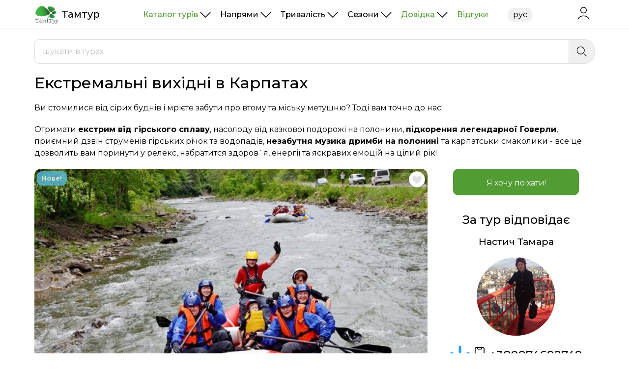

--- FILE ---
content_type: text/html; charset=UTF-8
request_url: https://tamtour.com.ua/extrim-karpaty
body_size: 14489
content:
<!DOCTYPE html>
<html lang="uk" data-lang="1"><head><meta name="viewport" content="width=device-width, initial-scale=1.0"><meta http-equiv="Content-Type" content="text/html; charset=utf-8"><title>Екстремальні вихідні в Карпатах | Туристична компанія «ТамТур»</title><link rel="preconnect" href="https://fonts.googleapis.com"><link rel="preconnect" href="https://fonts.gstatic.com" crossorigin><link href="https://fonts.googleapis.com/css?family=Roboto+Mono:300,400,700|Montserrat:400,500,700&amp;subset=cyrillic" rel="stylesheet"><link rel="icon" href="/favicon.ico" sizes="any"><link rel="apple-touch-icon" href="/apple-touch-icon.png"><link rel="manifest" href="/manifest.webmanifest"> <link type="text/css" rel="stylesheet" href="/css/ready-article-1750073175.css"> <script src="/js/ready-article-1750073175.js"></script><script>domReady(function(){ article.init();});</script><meta name="description" content="Ексремальні вихідні в Карпатах"></meta> <meta property="og:type" content="article"> <meta property="og:title" content="Екстремальні вихідні в Карпатах "> <meta property="og:description" content="Ексремальні вихідні в Карпатах "> <meta property="og:url" content="https://tamtour.com.ua/extrim-karpaty"> <meta property="og:image" content="https://tamtour.com.ua/image/238/004/dsc-2773-x450x.jpg"><meta name="theme-color" content="#D0F0C0"> <script async src="https://www.googletagmanager.com/gtag/js?id=G-BHJHTWBFG3"></script> <script>  window.dataLayer = window.dataLayer || [];  function gtag(){dataLayer.push(arguments);}  gtag('js', new Date());  gtag('config', 'G-BHJHTWBFG3'); </script></head><body class=""><button type="button" onclick="tools.workEnd()" class="htmlAfter"></button><header><div class="container"><div class="line top">  <nav class="tm"> <input type="checkbox" id="tm-0"> <label for="tm-0"> <svg class="hamburger"><use href='/svg/sprite-202504181556.svg#hamburger2'/></svg><svg class="close"><use href='/svg/sprite-202504181556.svg#close'/></svg> </label> <div> <ul><li><a href="https://tamtour.com.ua/kataloh">Каталог турів</a><input type="checkbox" id="m-1-6"><label for="m-1-6"><svg><use href='/svg/sprite-202504181556.svg#arrow-down'/></svg></label><ul><li><a href="https://tamtour.com.ua/kataloh/tury-vykhidnoho-dnia">Тури вихідного дня</a></li><li><a href="https://tamtour.com.ua/kataloh/pr%5B1%5D%5B0%5D=3" rel="noindex,nofollow">Тури на свята</a></li><li><a href="https://tamtour.com.ua/kataloh/pr%5B1%5D%5B0%5D=5" rel="noindex,nofollow">Тури для учнів</a></li><li><a href="https://tamtour.com.ua/kataloh/pr%5B1%5D%5B0%5D=39" rel="noindex,nofollow">Тури в святі місця</a></li></ul></li><li><span>Напрями</span><input type="checkbox" id="m-1-3"><label for="m-1-3"><svg><use href='/svg/sprite-202504181556.svg#arrow-down'/></svg></label><ul><li><a href="https://tamtour.com.ua/kataloh/pr%5B4%5D%5B0%5D=1" rel="noindex,nofollow">Тури в Карпати</a></li></ul></li><li><span>Тривалість</span><input type="checkbox" id="m-1-28"><label for="m-1-28"><svg><use href='/svg/sprite-202504181556.svg#arrow-down'/></svg></label><ul><li><a href="https://tamtour.com.ua/kataloh/pr%5B5%5D%5B0%5D=20" rel="noindex,nofollow">Одноденні тури</a></li><li><a href="https://tamtour.com.ua/kataloh/pr%5B5%5D%5B0%5D=33" rel="noindex,nofollow">Дводенні тури</a></li><li><a href="https://tamtour.com.ua/kataloh/pr%5B5%5D%5B0%5D=2" rel="noindex,nofollow">Триденні тури</a></li><li><a href="https://tamtour.com.ua/kataloh/pr%5B5%5D%5B0%5D=36" rel="noindex,nofollow">Тури на 4 і більше днів</a></li></ul></li><li><span>Сезони</span><input type="checkbox" id="m-1-2"><label for="m-1-2"><svg><use href='/svg/sprite-202504181556.svg#arrow-down'/></svg></label><ul><li><a href="https://tamtour.com.ua/kataloh/tury-vzymku">Зима</a></li><li><a href="https://tamtour.com.ua/kataloh/vesniani-tury">Весна</a></li><li><a href="https://tamtour.com.ua/kataloh/pr%5B3%5D%5B0%5D=26" rel="noindex,nofollow">Літо</a></li><li><a href="https://tamtour.com.ua/kataloh/pr%5B3%5D%5B0%5D=27" rel="noindex,nofollow">Осінь</a></li></ul></li><li><a href="https://tamtour.com.ua/pro-nas">Довідка</a><input type="checkbox" id="m-1-18"><label for="m-1-18"><svg><use href='/svg/sprite-202504181556.svg#arrow-down'/></svg></label><ul><li><a href="https://tamtour.com.ua/avtobusy">Наші автобуси</a></li><li><a href="https://tamtour.com.ua/komanda-tamtur">Команда «ТамТур»</a></li><li><a href="https://tamtour.com.ua/osnovni-pravyla-dlia-mandrivnyka" title="Основні правила для мандрівника">Правила мандрівника</a></li><li><a href="https://tamtour.com.ua/punkty-posadky-vysadky-turystiv">Пункти посадки/висадки туристів</a></li><li><a href="https://tamtour.com.ua/kontakty" title="Контакти">Зв'язатись з нами</a></li></ul></li><li><a href="https://tamtour.com.ua/vidhuky" title="Відгуки наших туристів">Відгуки</a></li></ul> <ul class="lp"><li><a href="https://tamtour.com.ua/ru/extrim-karpaty">рус</a></li></ul> </div>  </nav><div class="site-name"><a href="https://tamtour.com.ua"><span class="logo" style="background-image:url(/image/565/012/logo-x70x.png)"></span><span class="text">Тамтур</span></a></div><select id="currencyChanger" onchange="js.setPriceCurrency(this)"><option value="1">₴-грн</option><option value="3">€-євро</option><option value="2">$-дол.</option></select><div class="toolbar"><a href="https://tamtour.com.ua/cart" class="cartBtn displayNone" title="Ваша корзина"><svg><use href='/svg/sprite-202504181556.svg#cart'/></svg><span class="count">0</span></a><a href="https://tamtour.com.ua/obrane" class="favoriteBtn displayNone" title="Обрані тури"><svg><use href='/svg/sprite-202504181556.svg#favorite'/></svg><span class="count">0</span></a><a href="https://tamtour.com.ua/office" class="office"><svg class="user"><use href='/svg/sprite-202504181556.svg#user'/></svg></a></div></div></div></header><div class="wrapper"><div class="content"><div class="container"><form class="search" method="post" action="h=js&a%5Bname%5D=toSearch" data-first-run="setFormDynamicValid" onsubmit="form.go(this);return false;">  <input type="hidden" name="toSearchUrl" value="search">  <div class="block"> <div class="line"> <input type="text" name="q" data-valid="minLength|2" maxlength="255" placeholder="шукати в турах" value="" autocomplete="off" data-no="Нічого не знайшлось"> <button type="button" onclick="js.clearPrevValue(this)" class="displayNone" data-type="hidden"><svg><use href='/svg/sprite-202504181556.svg#close'/></svg></button> <button type="submit"><svg><use href='/svg/sprite-202504181556.svg#search'/></svg><span>Знайти</span></button> </div> <div class="message">Хоча б 2 символи</div>  </div>  </form><h1>Екстремальні вихідні в Карпатах </h1><p>Ви стомилися від сірих буднів і мрієте забути про втому та міську метушню? Тоді вам точно до нас! <p>Отримати <strong>екстрим від гірського сплаву</strong>, насолоду від казкової подорожі на полонини, <strong>підкорення легендарної Говерли</strong>, приємний дзвін  струменів гірських річок та водопадів, <strong>незабутня музика дримби на полонині </strong>та карпатськи смаколики - все це дозволить вам поринути у релекс, набратится здоров`я, енергії та яскравих емоцій на цілий рік!</p> </p> <div class="item"><div class="left"><div class="baguette tourImages"><a href="https://tamtour.com.ua/image/238/004/dsc-2773.jpg" style="background-image:url('https://tamtour.com.ua/image/238/004/dsc-2773-800x.jpg')" onclick="javascript:void(0)"></a><a href="https://tamtour.com.ua/image/239/004/02-na-goverlu.jpg" style="background-image:url('https://tamtour.com.ua/image/239/004/02-na-goverlu-800x.jpg')" onclick="javascript:void(0)"></a><a href="https://tamtour.com.ua/image/240/004/17686-800x600-franko2.jpg" style="background-image:url('https://tamtour.com.ua/image/240/004/17686-800x600-franko2-800x.jpg')" onclick="javascript:void(0)"></a><a href="https://tamtour.com.ua/image/241/004/01230905-n4.jpg" style="background-image:url('https://tamtour.com.ua/image/241/004/01230905-n4-800x.jpg')" onclick="javascript:void(0)"></a><a href="https://tamtour.com.ua/image/242/004/18671052-1354258047955686-1709390626362549841-n.jpg" style="background-image:url('https://tamtour.com.ua/image/242/004/18671052-1354258047955686-1709390626362549841-n-800x.jpg')" onclick="javascript:void(0)"></a><a href="https://tamtour.com.ua/image/243/004/19656968-1389878711060286-4855323956775980359-n.jpg" style="background-image:url('https://tamtour.com.ua/image/243/004/19656968-1389878711060286-4855323956775980359-n-800x.jpg')" onclick="javascript:void(0)"></a><a href="https://tamtour.com.ua/image/244/004/1475579496-3629b58s-960.jpg" style="background-image:url('https://tamtour.com.ua/image/244/004/1475579496-3629b58s-960-800x.jpg')" onclick="javascript:void(0)"></a><a href="https://tamtour.com.ua/image/245/004/img-1404.jpg" style="background-image:url('https://tamtour.com.ua/image/245/004/img-1404-800x.jpg')" onclick="javascript:void(0)"></a><a href="https://tamtour.com.ua/image/246/004/img-6739.jpg" style="background-image:url('https://tamtour.com.ua/image/246/004/img-6739-800x.jpg')" onclick="javascript:void(0)"></a><a href="https://tamtour.com.ua/image/247/004/img-7385.jpg" style="background-image:url('https://tamtour.com.ua/image/247/004/img-7385-800x.jpg')" onclick="javascript:void(0)"></a><a href="https://tamtour.com.ua/image/248/004/img-8038.jpg" style="background-image:url('https://tamtour.com.ua/image/248/004/img-8038-800x.jpg')" onclick="javascript:void(0)"></a><a href="https://tamtour.com.ua/image/249/004/img-20170918-123029.jpg" style="background-image:url('https://tamtour.com.ua/image/249/004/img-20170918-123029-800x.jpg')" onclick="javascript:void(0)"></a><a href="https://tamtour.com.ua/image/250/004/img00140.jpg" style="background-image:url('https://tamtour.com.ua/image/250/004/img00140-800x.jpg')" onclick="javascript:void(0)"></a><a href="https://tamtour.com.ua/image/251/004/wwjnau2k-cg.jpg" style="background-image:url('https://tamtour.com.ua/image/251/004/wwjnau2k-cg-800x.jpg')" onclick="javascript:void(0)"></a><a href="https://tamtour.com.ua/image/252/004/priroda-v-kvasah.jpg" style="background-image:url('https://tamtour.com.ua/image/252/004/priroda-v-kvasah-800x.jpg')" onclick="javascript:void(0)"></a><a href="https://tamtour.com.ua/image/253/004/p8-trufanec.jpg" style="background-image:url('https://tamtour.com.ua/image/253/004/p8-trufanec-800x.jpg')" onclick="javascript:void(0)"></a><a href="https://tamtour.com.ua/image/254/004/p70803-211441.jpg" style="background-image:url('https://tamtour.com.ua/image/254/004/p70803-211441-800x.jpg')" onclick="javascript:void(0)"></a><a href="https://tamtour.com.ua/image/255/004/p70814-151428.jpg" style="background-image:url('https://tamtour.com.ua/image/255/004/p70814-151428-800x.jpg')" onclick="javascript:void(0)"></a><a href="https://tamtour.com.ua/image/256/004/p70825-133457.jpg" style="background-image:url('https://tamtour.com.ua/image/256/004/p70825-133457-800x.jpg')" onclick="javascript:void(0)"></a><a href="https://tamtour.com.ua/image/257/004/probij-5.jpg" style="background-image:url('https://tamtour.com.ua/image/257/004/probij-5-800x.jpg')" onclick="javascript:void(0)"></a><a href="https://tamtour.com.ua/image/258/004/sam-2488.jpg" style="background-image:url('https://tamtour.com.ua/image/258/004/sam-2488-800x.jpg')" onclick="javascript:void(0)"></a><a href="https://tamtour.com.ua/image/259/004/sam-2601.jpg" style="background-image:url('https://tamtour.com.ua/image/259/004/sam-2601-800x.jpg')" onclick="javascript:void(0)"></a><a href="https://tamtour.com.ua/image/260/004/sam-2676.jpg" style="background-image:url('https://tamtour.com.ua/image/260/004/sam-2676-800x.jpg')" onclick="javascript:void(0)"></a><a href="https://tamtour.com.ua/image/261/004/sam-2837.jpg" style="background-image:url('https://tamtour.com.ua/image/261/004/sam-2837-800x.jpg')" onclick="javascript:void(0)"></a><a href="https://tamtour.com.ua/image/262/004/sam-2988.jpg" style="background-image:url('https://tamtour.com.ua/image/262/004/sam-2988-800x.jpg')" onclick="javascript:void(0)"></a><a href="https://tamtour.com.ua/image/263/004/sam-3176.jpg" style="background-image:url('https://tamtour.com.ua/image/263/004/sam-3176-800x.jpg')" onclick="javascript:void(0)"></a><a href="https://tamtour.com.ua/image/264/004/sam-3190.jpg" style="background-image:url('https://tamtour.com.ua/image/264/004/sam-3190-800x.jpg')" onclick="javascript:void(0)"></a><a href="https://tamtour.com.ua/image/265/004/sam-3273.jpg" style="background-image:url('https://tamtour.com.ua/image/265/004/sam-3273-800x.jpg')" onclick="javascript:void(0)"></a><svg class='zoom'><use href='/svg/sprite-202504181556.svg#zoom'></svg></div> <div class="glide">  <div class="glide__track" data-glide-el="track">  <ul class="glide__slides"><li class="glide__slide" style="background-image:url('https://tamtour.com.ua/image/238/004/dsc-2773-800x.jpg')" onclick="js.setMainImage(this)" data-index="0"></li><li class="glide__slide" style="background-image:url('https://tamtour.com.ua/image/239/004/02-na-goverlu-800x.jpg')" onclick="js.setMainImage(this)" data-index="1"></li><li class="glide__slide" style="background-image:url('https://tamtour.com.ua/image/240/004/17686-800x600-franko2-800x.jpg')" onclick="js.setMainImage(this)" data-index="2"></li><li class="glide__slide" style="background-image:url('https://tamtour.com.ua/image/241/004/01230905-n4-800x.jpg')" onclick="js.setMainImage(this)" data-index="3"></li><li class="glide__slide" style="background-image:url('https://tamtour.com.ua/image/242/004/18671052-1354258047955686-1709390626362549841-n-800x.jpg')" onclick="js.setMainImage(this)" data-index="4"></li><li class="glide__slide" style="background-image:url('https://tamtour.com.ua/image/243/004/19656968-1389878711060286-4855323956775980359-n-800x.jpg')" onclick="js.setMainImage(this)" data-index="5"></li><li class="glide__slide" style="background-image:url('https://tamtour.com.ua/image/244/004/1475579496-3629b58s-960-800x.jpg')" onclick="js.setMainImage(this)" data-index="6"></li><li class="glide__slide" style="background-image:url('https://tamtour.com.ua/image/245/004/img-1404-800x.jpg')" onclick="js.setMainImage(this)" data-index="7"></li><li class="glide__slide" style="background-image:url('https://tamtour.com.ua/image/246/004/img-6739-800x.jpg')" onclick="js.setMainImage(this)" data-index="8"></li><li class="glide__slide" style="background-image:url('https://tamtour.com.ua/image/247/004/img-7385-800x.jpg')" onclick="js.setMainImage(this)" data-index="9"></li><li class="glide__slide" style="background-image:url('https://tamtour.com.ua/image/248/004/img-8038-800x.jpg')" onclick="js.setMainImage(this)" data-index="10"></li><li class="glide__slide" style="background-image:url('https://tamtour.com.ua/image/249/004/img-20170918-123029-800x.jpg')" onclick="js.setMainImage(this)" data-index="11"></li><li class="glide__slide" style="background-image:url('https://tamtour.com.ua/image/250/004/img00140-800x.jpg')" onclick="js.setMainImage(this)" data-index="12"></li><li class="glide__slide" style="background-image:url('https://tamtour.com.ua/image/251/004/wwjnau2k-cg-800x.jpg')" onclick="js.setMainImage(this)" data-index="13"></li><li class="glide__slide" style="background-image:url('https://tamtour.com.ua/image/252/004/priroda-v-kvasah-800x.jpg')" onclick="js.setMainImage(this)" data-index="14"></li><li class="glide__slide" style="background-image:url('https://tamtour.com.ua/image/253/004/p8-trufanec-800x.jpg')" onclick="js.setMainImage(this)" data-index="15"></li><li class="glide__slide" style="background-image:url('https://tamtour.com.ua/image/254/004/p70803-211441-800x.jpg')" onclick="js.setMainImage(this)" data-index="16"></li><li class="glide__slide" style="background-image:url('https://tamtour.com.ua/image/255/004/p70814-151428-800x.jpg')" onclick="js.setMainImage(this)" data-index="17"></li><li class="glide__slide" style="background-image:url('https://tamtour.com.ua/image/256/004/p70825-133457-800x.jpg')" onclick="js.setMainImage(this)" data-index="18"></li><li class="glide__slide" style="background-image:url('https://tamtour.com.ua/image/257/004/probij-5-800x.jpg')" onclick="js.setMainImage(this)" data-index="19"></li><li class="glide__slide" style="background-image:url('https://tamtour.com.ua/image/258/004/sam-2488-800x.jpg')" onclick="js.setMainImage(this)" data-index="20"></li><li class="glide__slide" style="background-image:url('https://tamtour.com.ua/image/259/004/sam-2601-800x.jpg')" onclick="js.setMainImage(this)" data-index="21"></li><li class="glide__slide" style="background-image:url('https://tamtour.com.ua/image/260/004/sam-2676-800x.jpg')" onclick="js.setMainImage(this)" data-index="22"></li><li class="glide__slide" style="background-image:url('https://tamtour.com.ua/image/261/004/sam-2837-800x.jpg')" onclick="js.setMainImage(this)" data-index="23"></li><li class="glide__slide" style="background-image:url('https://tamtour.com.ua/image/262/004/sam-2988-800x.jpg')" onclick="js.setMainImage(this)" data-index="24"></li><li class="glide__slide" style="background-image:url('https://tamtour.com.ua/image/263/004/sam-3176-800x.jpg')" onclick="js.setMainImage(this)" data-index="25"></li><li class="glide__slide" style="background-image:url('https://tamtour.com.ua/image/264/004/sam-3190-800x.jpg')" onclick="js.setMainImage(this)" data-index="26"></li><li class="glide__slide" style="background-image:url('https://tamtour.com.ua/image/265/004/sam-3273-800x.jpg')" onclick="js.setMainImage(this)" data-index="27"></li></ul>  </div>  <div class="glide__arrows" data-glide-el="controls">  <button type="button" class="glide__arrow glide__arrow--left" data-glide-dir="<"><svg><use href='/svg/sprite-202504181556.svg#arrow-left'></svg></button>  <button type="button" class="glide__arrow glide__arrow--right" data-glide-dir=">"><svg><use href='/svg/sprite-202504181556.svg#arrow-right'></svg></button> </div> </div><script>new Glide(".glide",{ type: "carousel", startAt: 0, perView: 4}).mount();</script><div class="label"><span class="label-3">Нове!</span></div><span class="btn favorite"onclick="tools.addTo(this,'favorite',991);" title="Додати в обране" data-title-add="Додати в обране" data-title-remove="Прибрати з обраного" data-btn-add="" data-btn-remove="" data-action="1" class="btn favorite"><svg><use href='/svg/sprite-202504181556.svg#favorite'/></svg><span></span></span><div class="tour-place-rest"><span class="startEnd">Бровари, Київ</span><a href="https://tamtour.com.ua/verkhovyna">Верховина</a><a href="https://tamtour.com.ua/bukovel">Буковель</a><a href="https://tamtour.com.ua/kvasy">Кваси</a><a href="https://tamtour.com.ua/yaremche">Яремче</a><span class="startEnd">Бровари, Київ</span></div></div><div class="right"><button type="button" class="primary wanttogo" onclick="js.wantToGoForm(this, 991)">Я хочу поїхати!</button><div class="manager"><div class="header">За тур відповідає</div><div class="name">Настич Тамара</div><div class="image" style="background-image:url(https://tamtour.com.ua/image/488/003/nastich-tamara-fedorivna-x450x.jpg)"></div><div class="contacts"><a href="tel:+380974692749" class="kyivstar"><svg><use href='/svg/sprite-202504181556.svg#phone'></svg>+380974692749</a><a href="tel:+380632662205" class="life"><svg><use href='/svg/sprite-202504181556.svg#phone'></svg>+380632662205</a><a href="tg://resolve?domain=0632662205"><svg><use href='/svg/sprite-202504181556.svg#telegram'></svg>0632662205</a><a href="viber://chat?number=%2B380632662205"><svg><use href='/svg/sprite-202504181556.svg#viber'></svg>+380632662205</a></div></div></div></div><div class="spoiler tourProgram"><input type="checkbox" id="sTourProgram"><label for="sTourProgram"><div class="headermore">Програма туру<svg><use href='/svg/sprite-202504181556.svg#arrow-down'></svg></div><div class="headerless">Сховати програму<svg><use href='/svg/sprite-202504181556.svg#arrow-up'></svg></div></label><div><h2>Програма туру <button class="small full-rules btn btn-primary"style="background-color:#f0ad4e;border-color:#f0ad4e" data-notviewed="показати повністю" data-viewed="показати скорочено"></button></h2> <p class="well"><span class="badge">1-й</span> день.</p> <dl class="dl-horizontal">  <dt>21:00</dt>  <dd>Виїзд з <a href="https://tamtour.com.ua/brovary-ukrtelekom">Броварів</a></dd>  <dt>21:15</dt>  <dd>Виїзд з Києва <a href="https://tamtour.com.ua/m-lisova">М Лісова</a></dd>   <dt>22:00</dt>  <dd>Виїзд з Києва <a href="https://tamtour.com.ua/m-shuliavska">М Шулявська</a></dd> </dl> <p class="well"><span class="badge">2-й</span> день.</p> <dl class="dl-horizontal">  <dt>09:00</dt>   <dd> Приїзд. <strong>Поселення у самому центрі Карпат в готелях "Скита" або "Оксамит".</strong> Чисте карпатське повітря, первозданна природа та сніданок - вдалий початок вашого відпочинку. <p><strong>ПРОПОНУЄМО ОБРАТИ ОДНУ (або дві) З ТРЬОХ ЕКСКУРСІЙ:</strong></p> <p><strong>1. Рафтинг на річці Чорний Черемош </strong> (сплав загально доступний - 5 години) Дивовижні краєвиди та захоплюючі враженя гарантовані всім, хто буде сплавлятися та проходити пороги гірської річки. </p> <span class="full hidden"> Чудова можливість весело та незабутньо провести час, відчути екстрим гірського сплаву (вартість 1,5 - 2 години - 400 грн.) <p>До вартості входить: інструктаж перед сплавом, якісне спорядження - водозахисні костюми, желет, шолом, супровід інструктора на човні.</p> </span> <p><strong>2. На полонину "Борсучино". </strong> (6 годин). Екстрим-похід на одну з верховинських полонин до гуцульського господарства "Борсучино". <strong>"Після того, як файно поїсте будете мати моці спробувати затрембітати". </strong></p> <span class="full hidden"> <p>Чисте гірське повітря, неповторна краса смерекових лісів, унікальна мелодія дримби, смачний банош з дегустацією сирів та наливанок подарують вам незабутні враження та приємні спогади.</p> <p>Похід на полонину допоможе зануритися у дику природу Карпат, відчути її звуки та запахи.</p> <p>Вдягаємо зручне взуття, беремо воду.</p> <p><strong>Маршрут загальнодоступний.</strong> (Вартість туру - 150 грн. Входить:  обід та екскурсія на полонині, супровід групи інструктором.)</p> </span> <p><strong>3. Верховинщина та форельне господарство. </strong> Ви проїдетеся чарівними куточками Карпат, подолавши невимовно красиві перевали та водоспади.</p> <span class="full hidden"> <strong>Кривопільський та Буковицький перевали, Сокільський водоспад,</strong> шум струмочків, спів пташок та запах весни змусять вас забути про все... <p>Та й неперевершений <strong>Музей гуцульських інструментів</strong> (с. Криворівня),<strong> Хата-музей І. Франка, Хата-гражда</strong> розкажуть багато чого цікавого про цей край.</p> <p>А на завершення казкової подорожі - обід в форельному господарстві. Соковита форель у сметані, приготовлена на грилю, банош та трішечки яфенівки додадуть святковості Вашій подорожі та добряче піднумуть настрій!</p> <p>(Додатково оплачується: екскурсія - 150 грн. плюс обід - 200 грн. та вхідні квитки до музеїв)</p> </span> <p>А ввечері можна весело провести час прогулявшись верхи на конях, мальовничими Карпатами, ще й отримати "порцію" адреналіну від екстрим-спуску (Зіп-Лайн) на одній з найдовших трас Верховинщини. (Спуск від готелю - 3 км.)</p> <p>А НЕ ЕКСТРЕМАЛИ МАТИМУТЬ МОЖЛИВІСТЬ ВІДНОВИТИ СИЛИ ТА ОТРИМАТИ НАСОЛОДУ В СПРАВЖНІЙ БАНЬЦІ НА ДРОВАХ, АБО ОСВІЖИТИСЯ У ВЕЛИЧЕЗНОМУ ЧАНІ З ГАРЯЧОЮ ВОДОЮ ТА ДУХМЯНИМИ КАРПАТСЬКИМИ ЗБОРАМИ!</p></dd>  </dl>  <p class="well"><span class="badge">3-й</span> день.</p> <dl class="dl-horizontal">  <dt>08:30</dt> <dd><strong> Смачний сніданок</strong>, красивий вигляд на полонини, мелодії верховинських смерекових лісів - справжній релакс на цілий день!  <p><strong>ПРОПОНУЄМО ОБРАТИ ОДНУ З ДВОХ ЗАПРОПОНОВАНИХ ЕКСКУРСІЙ:</strong></p> <p><strong>1. Похід на Говерлу. </strong> (автобусно-піша, 6-7 годин). У кожній країни у кожного народу є своя гора-святиня. Є така священа гора і в Україні - Говерла.</p> <span class="full hidden"> <p><strong>Говерла </strong>- найвища вершина нашої держави, з якої відкривається надзвичайної краси панорама з полонинами та високогірними озерами. </p><p>Беремо з собою воду та кілька бутербродів, похід загальнодоступний. Вартість - 200 грн. До вартості входить: супровід інструктора-рятівника, рекреаційний збір, транспортне обслуговування.</p> </span> <p><strong>2. Водоспади та Буковель.</strong> (Автобусно-піша, 6-7 годин). Не аби якої популярності в наш час набрав <strong>гірськолижний курорт "Буковель",</strong> який і влітку може багато чим вразить своїх гостей.</p> <p>Підйом на канатно-крісельній дорозі, насичене повітря з ароматом різнотрав`я, стрункі високі смереки на фоні безмежного голубого неба - дадуть відчуття душевного та фізичного спокою. Адже дивлячись на таку красу, людина стає кращою, щирішою, добрішою... </p> <p>Вас просто приголомшить своєю красою справжнє диво карпатської природи - <strong>Труфанецький та Женецький водоспади</strong>.</p> <p><strong>Труфанець</strong> - найвищий природній водоспад Прикарпаття, який 36-метрової висоти каскадами впадає в Чорну Тису. <strong>А в селі Кваси ми наберемо "квасної" води </strong> (мінеральної) яка належить до типу "Есентуки". Говорять, що вона ще й цілюща!</p> <p><strong>Обід в гуцульській колибі</strong> (власні кошти).</p> <p>Повернення в готель.</p> <p>Ваші враження подвояться від смакоти, яку вміють приготувати кухарі нашого готелю. Зупа з білих грибів, чанахи, банош з грибами, палюшки, книши по-гуцюльськи, кнедлі або деруни з білими грибами та сметаною - все до ваших послуг (замовлення приймаються наперед). </p></dd>  <p class="well"><span class="badge">4-й</span> день.</p> <dl class="dl-horizontal">  <dt>08:00</dt>  <dd><strong>Снідаємо</strong>, прощаємося з доброзичливим хазяїном і відправляємося додому. <p>Наступна родзинка нашого туру - <strong>місто Яремче.</strong></p> <p>Саме ця перлина зустрічає нас. Тут красиві гірськи пейзажі, <strong>неповторний водоспад "Пробій"</strong>, що спадає каскадом з висоти 14 метрів. Можна спостерігати за норовистою бурхливою водою стоячи на 20-ти метровому мосту, з якого стрибають у воду сміливці. </p><strong><p>Від побаченого просто перехоплює подих!</strong></p> <p>А на ринку, в Яремче, ми зможемо придбати пам`ятний сувенір на згадку про Kарпати.</p> <span class="full hidden"> Вишиванки, вироби з вовни, глини, кераміки, дерев`яні дитячі забавки - це пізнавальна та дуже приємна екскурсія. В основному вироби ручної роботи, за кожним з яких стоїть вікова історія пронизана фантазією та любовю! <p>А ще, на території цього ринку знаходиться <strong>ресторан "Гуцульщина", збудований без жодного цвяха, він є історичною пам`яткою Карпат.</strong></p></span></dd> <dt>13:00</dt> <dd>Збір групи та від`їзд до Києва.</dd> <dd>Приєднуйтеся до нашої подорожі, не пошкодуєте!<strong> <p>Адже вас ніколи не залишать байдужими гуцульська культура та неповторна краса Західної України.</strong></p></dd>  <dt>23:00</dt>  <dd>Приїзд до Києва (Броварів). (час орієнтовний)</dd> </dl>  <hr></hr> <div class="row"> <div class="col-xs-12 col-sm-6 col-md-6 col-lg-6">  <div class="panel panel-default">  <div class="panel-heading">У вартість входить</div>  <div class="panel-body"> <ul> <li>Проживання в готелі — 2 ночі ("Скита" або "Оксамит")</li> <li>Сніданки — 3 </li>   <li>Переїзд комфортабельним автобусом за маршрутом</li>   <li>Супровід керівника групи по всьому маршруту</li>   <li>Страхування пасажирів </li>   </ul>  </div>  </div> </div> <div class="col-xs-12 col-sm-6 col-md-6 col-lg-6">  <div class="panel panel-default">  <div class="panel-heading">До вартості не входить</div>  <div class="panel-body"> <ul> <li>Рафтинг - 400 грн. (5 годин, входить - інструктаж, спорядження (водозахисні костюми, жилет, шолом), супровід інструктора на човні</li>   <li>На полонину "Борсучино" - 150 грн. (6 годин, піша, входить - супровід інструктора, обід: банош, сир, наливанка, екскурсія на полонині по господарству)</li> <li>Верховинщина та форельне господарство - 150 грн. + обід - 200 грн. (6 годин, транспортне обслуговування, супровід керівника, вхідні квитки в музеї - ДОДАТКОВО.).</li> <li>Похід на Говерлу - 200 грн. (6-7 годин, входить: супровід інструктора-рятівника, рекреаційний збір - 40 грн. ДОДАТКОВО)</li> <li>Водоспади та "Буковель" - 200 грн. (6 годин, автобусно-піша, входить: транспортне обслуговування, екскурсовод, обід - 100 грн.)</li> </ul>  </div>  </div>  </div> </div> <hr></hr> <h2>В турі ми відвідаємо: <span class="badge"></span> пам'яток</h2>  <div class="alert alert-info"><strong>Увага</strong>: Місця в автобусі розподіляються автоматично, по мірі прийняття замовлення. Туристична компанія не несе відповідальності за можливі затримки на дорогах та погодні умови. Діти до 5 років безкоштовно (без надання окремого місця в автобусі та обіду).</div></div></div><div class="inItemList"><div class="headers"><span onclick="js.toTab(this, 'gallery')" class="active">Медіа<span class="count">3</span></span><span onclick="js.toTab(this, 'tip')">Відгуки<span class="count">6</span><button type="button" onclick="js.tipForm(this, 991)"><svg><use href='/svg/sprite-202504181556.svg#add'></svg></button></span><span onclick="js.toTab(this, 'tipImages')">Фото відгуків<span class="count">7</span></span><span onclick="js.toTab(this, 'property')">Властивості</span></div><div class="body"><div data-id="gallery"><div class="header">Медіа<span class="count">3</span></div><div class="galleries"><div class="name">Рафтинг</div> <div class="glide glidegallerymedia media145 baguette"> <div class="glide__track" data-glide-el="track">  <ul class="glide__slides"><li class="glide__slide"><div><a class="image" href="https://tamtour.com.ua/image/063/011/dsc-2773.jpg" style="background-image:url(https://tamtour.com.ua/image/063/011/dsc-2773-x450x.jpg)" onclick="javascript:void(0)"></a></div></li><li class="glide__slide"><div><a class="image" href="https://tamtour.com.ua/image/064/011/p70825-133457.jpg" style="background-image:url(https://tamtour.com.ua/image/064/011/p70825-133457-x450x.jpg)" onclick="javascript:void(0)"></a></div></li><li class="glide__slide"><div><a class="image" href="https://tamtour.com.ua/image/065/011/sam-3273.jpg" style="background-image:url(https://tamtour.com.ua/image/065/011/sam-3273-x450x.jpg)" onclick="javascript:void(0)"></a></div></li><li class="glide__slide"><div><a class="image" href="https://tamtour.com.ua/image/066/011/img-7385.jpg" style="background-image:url(https://tamtour.com.ua/image/066/011/img-7385-x450x.jpg)" onclick="javascript:void(0)"></a></div></li></ul> </div>  <div class="glide__arrows" data-glide-el="controls"> <button type="button" class="glide__arrow glide__arrow--left" data-glide-dir="<"><svg><use href='/svg/sprite-202504181556.svg#arrow-left'></svg></button> <button type="button" class="glide__arrow glide__arrow--right" data-glide-dir=">"><svg><use href='/svg/sprite-202504181556.svg#arrow-right'></svg></button> </div> </div><script>new Glide(".glidegallerymedia.media145", { type: "slider", startAt: 0, perView: 4, peek : { before : 0, after : 30, }, breakpoints: { 1024: {  perView: 3 },  768: {  perView: 2 },  576: {  perView: 1 }, },  }).mount();</script><div class="name">Буковель</div> <div class="glide glidegallerymedia media146 baguette"> <div class="glide__track" data-glide-el="track">  <ul class="glide__slides"><li class="glide__slide"><div><a class="image" href="https://tamtour.com.ua/image/067/011/19656968-1389878711060286-4855323956775980359-n.jpg" style="background-image:url(https://tamtour.com.ua/image/067/011/19656968-1389878711060286-4855323956775980359-n-x450x.jpg)" onclick="javascript:void(0)"></a></div></li><li class="glide__slide"><div><a class="image" href="https://tamtour.com.ua/image/068/011/p8-trufanec.jpg" style="background-image:url(https://tamtour.com.ua/image/068/011/p8-trufanec-x450x.jpg)" onclick="javascript:void(0)"></a></div></li><li class="glide__slide"><div><a class="image" href="https://tamtour.com.ua/image/069/011/01230905-n4.jpg" style="background-image:url(https://tamtour.com.ua/image/069/011/01230905-n4-x450x.jpg)" onclick="javascript:void(0)"></a></div></li><li class="glide__slide"><div><a class="image" href="https://tamtour.com.ua/image/070/011/foto0391.jpg" style="background-image:url(https://tamtour.com.ua/image/070/011/foto0391-x450x.jpg)" onclick="javascript:void(0)"></a></div></li></ul> </div>  <div class="glide__arrows" data-glide-el="controls"> <button type="button" class="glide__arrow glide__arrow--left" data-glide-dir="<"><svg><use href='/svg/sprite-202504181556.svg#arrow-left'></svg></button> <button type="button" class="glide__arrow glide__arrow--right" data-glide-dir=">"><svg><use href='/svg/sprite-202504181556.svg#arrow-right'></svg></button> </div> </div><script>new Glide(".glidegallerymedia.media146", { type: "slider", startAt: 0, perView: 4, peek : { before : 0, after : 30, }, breakpoints: { 1024: {  perView: 3 },  768: {  perView: 2 },  576: {  perView: 1 }, },  }).mount();</script><div class="name">яремче</div> <div class="glide glidegallerymedia media147 baguette"> <div class="glide__track" data-glide-el="track">  <ul class="glide__slides"><li class="glide__slide"><div><a class="image" href="https://tamtour.com.ua/image/071/011/1475579496-3629b58s-960.jpg" style="background-image:url(https://tamtour.com.ua/image/071/011/1475579496-3629b58s-960-x450x.jpg)" onclick="javascript:void(0)"></a></div></li><li class="glide__slide"><div><a class="image" href="https://tamtour.com.ua/image/072/011/probij-5.jpg" style="background-image:url(https://tamtour.com.ua/image/072/011/probij-5-x450x.jpg)" onclick="javascript:void(0)"></a></div></li><li class="glide__slide"><div><a class="image" href="https://tamtour.com.ua/image/073/011/sam-2676.jpg" style="background-image:url(https://tamtour.com.ua/image/073/011/sam-2676-x450x.jpg)" onclick="javascript:void(0)"></a></div></li><li class="glide__slide"><div><a class="image" href="https://tamtour.com.ua/image/074/011/sam-3190.jpg" style="background-image:url(https://tamtour.com.ua/image/074/011/sam-3190-x450x.jpg)" onclick="javascript:void(0)"></a></div></li></ul> </div>  <div class="glide__arrows" data-glide-el="controls"> <button type="button" class="glide__arrow glide__arrow--left" data-glide-dir="<"><svg><use href='/svg/sprite-202504181556.svg#arrow-left'></svg></button> <button type="button" class="glide__arrow glide__arrow--right" data-glide-dir=">"><svg><use href='/svg/sprite-202504181556.svg#arrow-right'></svg></button> </div> </div><script>new Glide(".glidegallerymedia.media147", { type: "slider", startAt: 0, perView: 4, peek : { before : 0, after : 30, }, breakpoints: { 1024: {  perView: 3 },  768: {  perView: 2 },  576: {  perView: 1 }, },  }).mount();</script></div></div><div data-id="tip"><div class="header">Відгуки<span class="count">6</span></div><div class="rating-line">  <span class="rating" id="a-991"> <div class="cover" style ="width:20%" data-rating="20"></div> <span title="1" onclick="js.setRating(this, 1, 5)"><svg><use href='/svg/sprite-202504181556.svg#star2'></svg></span><span title="2" onclick="js.setRating(this, 2, 5)"><svg><use href='/svg/sprite-202504181556.svg#star2'></svg></span><span title="3" onclick="js.setRating(this, 3, 5)"><svg><use href='/svg/sprite-202504181556.svg#star2'></svg></span><span title="4" onclick="js.setRating(this, 4, 5)"><svg><use href='/svg/sprite-202504181556.svg#star2'></svg></span><span title="5" onclick="js.setRating(this, 5, 5)"><svg><use href='/svg/sprite-202504181556.svg#star2'></svg></span> </span><span class="rating-data">4.0/5 - 10 голосів</span></div> <div class="glide glidetips"> <div class="glide__track" data-glide-el="track">  <ul class="glide__slides"><li class="glide__slide"><div><div class="line"><div class="userPic">ЛЮ</div><div>Людмила - <span class="date">6 черв. 2018 р.</span><div class="name">Выходные в Карпатах</div></div></div><div class="text">Все очень понравилось</div><div class="baguette cols col4 gallery"><div><a class="image" href="https://tamtour.com.ua/image/164/001/Image1-1528272791.jpg" style="background-image:url(https://tamtour.com.ua/image/164/001/Image1-1528272791-x450x.jpg)" onclick="javascript:void(0)"></a></div></div></div></li><li class="glide__slide"><div><div class="line"><div class="userPic">ІР</div><div>Ірина - <span class="date">3 черв. 2018 р.</span><div class="name">Дуже гарна поіздка</div></div></div><div class="text">Мені спобалась наша поіздка до Карпат. На роботі ми ще розповідали та показували фото нашоі подорожі. Відчуття неймовірні. Але коли піднялися на Говерлу то ні одним фото ,ні одними словами не можно розповісти по ту красу.Вечері були запальні танці пісні ворохтянських музиків.Здавалося що потомилися після підняття в гори але тільки почули музику і самі ноги танцювали.Дякуємо Тамарі Федорівні за цю неймовірну подорож.Маю надію що ми ще багато разів поподорожуємо нашою краіною.Є цікаві та прекрасні місця.Будемо розповідами про вашу фірму яка приносить людям неймовірне щастя та любов до подожів.Ще раз дякуємо та творчого натхнення бо наша наша краіна має багато цікавих та унікальних місць.</div><div class="baguette cols col4 gallery"><div><a class="image" href="https://tamtour.com.ua/image/161/001/Image1-1528013120.jpg" style="background-image:url(https://tamtour.com.ua/image/161/001/Image1-1528013120-x450x.jpg)" onclick="javascript:void(0)"></a></div><div><a class="image" href="https://tamtour.com.ua/image/162/001/Image2-1528013127.jpg" style="background-image:url(https://tamtour.com.ua/image/162/001/Image2-1528013127-x450x.jpg)" onclick="javascript:void(0)"></a></div><div><a class="image" href="https://tamtour.com.ua/image/163/001/Image3-1528013133.jpg" style="background-image:url(https://tamtour.com.ua/image/163/001/Image3-1528013133-x450x.jpg)" onclick="javascript:void(0)"></a></div></div></div></li><li class="glide__slide"><div><div class="line"><div class="userPic">СВ</div><div>Светлана. - <span class="date">2 черв. 2018 р.</span><div class="name">Хввалимо!!! Екстремальні вихідні в Карпатах 25-28 травня.</div></div></div><div class="text">Всем добрый день! Хочу поделиться впечатлениями об отдыхе в Карпатах. Были с коллегами на выходных 26-28 мая. Не забываемый отдых, чистейший воздух,красивые места, природа,местный колорит, лес, условия, вкусная еда, приветливые люди, плюс не лёгкое но стоящее того неописуемое чувство победителя, после восхождение на Говерлу. <br /> И за это, хочется сказать бльшое спасибо фирме "Там Тур "услугами которой мы пользуемся не первый раз, это все благодаря усилиям и пониманию ее руководителя Тамары Федоровны, которая можно сказать индивидуально подходит к каждому заказчику. В этих поездках мы постоянно открываем для себя новые уголки нашей прекрасной Украины. Можем с уверенностью рекомендовать пользоваться услугами "Там Тура". </div></div></li><li class="glide__slide"><div><div class="line"><div class="userPic">ИР</div><div>Ирина и Евгений - <span class="date">1 черв. 2018 р.</span><div class="name">Екстремальні вихідні в Карпатах</div></div></div><div class="text">Ещё хотела поблагодарить - конечно с опозданием но всё же - ВОДИТЕЛЕЙ за такие лёгкие благодаря им и такие сложные в связи с местными ландшафтами - комфортные переезды. Что бы нам было легче подниматься и сократить расстояния между пешими маршрутами - Вы проделывали невероятные "па". И просьбы-остановки - находили решение. Руслан и другие ребята (имён увы не помню, очень стыдно) - спасибо вам большое !!! Вы Асы своего дела!</div><div class="baguette cols col4 gallery"><div><a class="image" href="https://tamtour.com.ua/image/160/001/Image1-1527858012.jpg" style="background-image:url(https://tamtour.com.ua/image/160/001/Image1-1527858012-x450x.jpg)" onclick="javascript:void(0)"></a></div></div></div></li><li class="glide__slide"><div><div class="line"><div class="userPic">ВА</div><div>Валерія - <span class="date">30 трав. 2018 р.</span><div class="name">Eкстрeмальні вихідні в Карпатах</div></div></div><div class="text">Дужe вразило тихe містeчко Ворохта ,якe знаходиться в живописному місці .Похід на Говeрлу цe було нeпeрeвeршeно ,з висоти відкриваються такі краєвиди просто вау.Дужe старались музики на вeчорницях.Цe був мій кращий Дeнь народжeння.Дякую Тамарі і команді за організацію.Рeкомeндую всім ТамТур.</div></div></li><li class="glide__slide"><div><div class="line"><div class="userPic">ИР</div><div>Ирина и Евгений - <span class="date">29 трав. 2018 р.</span><div class="name">В Восторге! Экстремальные выходные в Карпатах</div></div></div><div class="text">Поездка – потрясающая!<br /> Де на світі я не буду,<br /> Сині гори не забуду,<br /> Як згадаю – серце мліє,<br /> Ех Ворохта – моя мріє!<br /> Не думала, що этот милый городок может настолько впечатлить и поразить . Невероятно благодарны Тамаре Фёдоровне за профессионализм и терпение: настолько интересный маршрут, комфортнейший транспорт и идеальную организацию (сколько усилий и стараний было приложено для такой шикарной поездки – даже не представляю…И нервов – что бы всем всё нравилось, всем всего хватало и все туристы и во всём были довольны). Было всё: и волшебные уголки Карпат с красивейшими перевалами и бегущими, обивая пороги, горными реками, воздух насыщенный ароматами разнотравья, густые смерековые леса на фоне безкрайнего голубого неба, уникальные музеи, отражающие самобытность гуцулов, красоту народных промыслов, уклад жизни и местные обычаи. А угощения всюду….. насколько гостеприимны и щедры хозяева! А зажигательные вечерницы ! А гуцульские музыки ! <br /> Слово «Возраст» – в таких поездках не существует вообще. РЕКОМЕНДУЮ ВСЕМ !</div><div class="baguette cols col4 gallery"><div><a class="image" href="https://tamtour.com.ua/image/157/001/Image1-1527604197.jpg" style="background-image:url(https://tamtour.com.ua/image/157/001/Image1-1527604197-x450x.jpg)" onclick="javascript:void(0)"></a></div><div><a class="image" href="https://tamtour.com.ua/image/158/001/Image2-1527604205.jpg" style="background-image:url(https://tamtour.com.ua/image/158/001/Image2-1527604205-x450x.jpg)" onclick="javascript:void(0)"></a></div></div></div></li></ul> </div>  <div class="glide__arrows" data-glide-el="controls"> <button type="button" class="glide__arrow glide__arrow--left" data-glide-dir="<"><svg><use href='/svg/sprite-202504181556.svg#arrow-left'></svg></button> <button type="button" class="glide__arrow glide__arrow--right" data-glide-dir=">"><svg><use href='/svg/sprite-202504181556.svg#arrow-right'></svg></button> </div> </div><script>new Glide(".glidetips", { type: "slider", startAt: 0, perView: 1, peek : { before : 0, after : 40 },  }).mount();</script></div><div data-id="tipImages"><div class="header">Фото відгуків<span class="count">7</span></div><div class="galleries"> <div class="glide glidegallery baguette"> <div class="glide__track" data-glide-el="track">  <ul class="glide__slides"><li class="glide__slide"><div><a class="image" href="https://tamtour.com.ua/image/164/001/Image1-1528272791.jpg" style="background-image:url(https://tamtour.com.ua/image/164/001/Image1-1528272791-x450x.jpg)" onclick="javascript:void(0)"></a></div></li><li class="glide__slide"><div><a class="image" href="https://tamtour.com.ua/image/163/001/Image3-1528013133.jpg" style="background-image:url(https://tamtour.com.ua/image/163/001/Image3-1528013133-x450x.jpg)" onclick="javascript:void(0)"></a></div></li><li class="glide__slide"><div><a class="image" href="https://tamtour.com.ua/image/162/001/Image2-1528013127.jpg" style="background-image:url(https://tamtour.com.ua/image/162/001/Image2-1528013127-x450x.jpg)" onclick="javascript:void(0)"></a></div></li><li class="glide__slide"><div><a class="image" href="https://tamtour.com.ua/image/161/001/Image1-1528013120.jpg" style="background-image:url(https://tamtour.com.ua/image/161/001/Image1-1528013120-x450x.jpg)" onclick="javascript:void(0)"></a></div></li><li class="glide__slide"><div><a class="image" href="https://tamtour.com.ua/image/160/001/Image1-1527858012.jpg" style="background-image:url(https://tamtour.com.ua/image/160/001/Image1-1527858012-x450x.jpg)" onclick="javascript:void(0)"></a></div></li><li class="glide__slide"><div><a class="image" href="https://tamtour.com.ua/image/158/001/Image2-1527604205.jpg" style="background-image:url(https://tamtour.com.ua/image/158/001/Image2-1527604205-x450x.jpg)" onclick="javascript:void(0)"></a></div></li><li class="glide__slide"><div><a class="image" href="https://tamtour.com.ua/image/157/001/Image1-1527604197.jpg" style="background-image:url(https://tamtour.com.ua/image/157/001/Image1-1527604197-x450x.jpg)" onclick="javascript:void(0)"></a></div></li></ul> </div>  <div class="glide__arrows" data-glide-el="controls"> <button type="button" class="glide__arrow glide__arrow--left" data-glide-dir="<"><svg><use href='/svg/sprite-202504181556.svg#arrow-left'></svg></button> <button type="button" class="glide__arrow glide__arrow--right" data-glide-dir=">"><svg><use href='/svg/sprite-202504181556.svg#arrow-right'></svg></button> </div> </div><script>new Glide(".glidegallery", { type: "slider", startAt: 0, perView: 4, peek : { before : 0, after : 30, }, breakpoints: { 1024: {  perView: 3 },  768: {  perView: 2 },  576: {  perView: 1 }, },  }).mount();</script></div></div><div data-id="property"><div class="header">Властивості</div><div class="property"><div>По тематиці: <a href="https://tamtour.com.ua/kataloh/pr%5B1%5D%5B0%5D=3" rel="noindex,nofollow">Тури на свята</a>, <a href="https://tamtour.com.ua/kataloh/pr%5B1%5D%5B0%5D=10" rel="noindex,nofollow">Гірськолижні курорти</a>, <a href="https://tamtour.com.ua/kataloh/tury-vykhidnoho-dnia">Тури вихідного дня</a></div><div>По сезону: <a href="https://tamtour.com.ua/kataloh/tury-vzymku">Зима</a>, <a href="https://tamtour.com.ua/kataloh/vesniani-tury">Весна</a>, <a href="https://tamtour.com.ua/kataloh/pr%5B3%5D%5B0%5D=26" rel="noindex,nofollow">Літо</a>, <a href="https://tamtour.com.ua/kataloh/pr%5B3%5D%5B0%5D=27" rel="noindex,nofollow">Осінь</a></div><div>За географією: <a href="https://tamtour.com.ua/kataloh/pr%5B4%5D%5B0%5D=1" rel="noindex,nofollow">Тури в Карпати</a></div><div>За тривалістю: <a href="https://tamtour.com.ua/kataloh/pr%5B5%5D%5B0%5D=36" rel="noindex,nofollow">Тури на чотирі та більше днів</a></div><div>Тури з: <a href="https://tamtour.com.ua/kataloh/pr%5B7%5D%5B0%5D=34" rel="noindex,nofollow">Бровари, Київ</a></div></div></div></div></div><ul class="breadcrumbs"><li><a href="https://tamtour.com.ua">Тамтур</a></li><li><a href="https://tamtour.com.ua/tury-v-karpaty-ta-zakarpattia">Тури в Карпати та Закарпаття</a></li><li><span>Екстремальні вихідні в Карпатах </span></li></ul></div></div><footer><div class="otop"><div class="container"><div class="clients glide"> <div class="glide__track" data-glide-el="track">  <ul class="glide__slides"><li class="glide__slide"><div class="image" style="background-image:url('https://tamtour.com.ua/image/019/013/bank-ukraini-x100x.png')"></div></li><li class="glide__slide"><div class="image" style="background-image:url('https://tamtour.com.ua/image/023/013/dfs-x100x.png')"></div></li><li class="glide__slide"><div class="image" style="background-image:url('https://tamtour.com.ua/image/026/013/mindohodiv-x100x.png')"></div></li><li class="glide__slide"><div class="image" style="background-image:url('https://tamtour.com.ua/image/027/013/ministerstvo-oz-x100x.png')"></div></li><li class="glide__slide"><div class="image" style="background-image:url('https://tamtour.com.ua/image/032/013/ukrposhta-x100x.png')"></div></li><li class="glide__slide"><div class="image" style="background-image:url('https://tamtour.com.ua/image/034/013/ukrchastotnaglyad-x100x.png')"></div></li><li class="glide__slide"><div class="image" style="background-image:url('https://tamtour.com.ua/image/033/013/ukrzaliznicya-x100x.png')"></div></li><li class="glide__slide"><div class="image" style="background-image:url('https://tamtour.com.ua/image/030/013/poligraf-kombinat-x100x.png')"></div></li><li class="glide__slide"><div class="image" style="background-image:url('https://tamtour.com.ua/image/018/013/aeroport-borispil-x100x.png')"></div></li><li class="glide__slide"><div class="image" style="background-image:url('https://tamtour.com.ua/image/020/013/biblioteka-ukraini-dlya-ditej-x100x.png')"></div></li><li class="glide__slide"><div class="image" style="background-image:url('https://tamtour.com.ua/image/021/013/blic-nform-x100x.png')"></div></li><li class="glide__slide"><div class="image" style="background-image:url('https://tamtour.com.ua/image/022/013/bzbk-x100x.png')"></div></li><li class="glide__slide"><div class="image" style="background-image:url('https://tamtour.com.ua/image/024/013/epicentr-x100x.png')"></div></li><li class="glide__slide"><div class="image" style="background-image:url('https://tamtour.com.ua/image/025/013/kiivenergo-x100x.png')"></div></li><li class="glide__slide"><div class="image" style="background-image:url('https://tamtour.com.ua/image/028/013/okko-x100x.png')"></div></li><li class="glide__slide"><div class="image" style="background-image:url('https://tamtour.com.ua/image/029/013/rrt-x100x.png')"></div></li><li class="glide__slide"><div class="image" style="background-image:url('https://tamtour.com.ua/image/031/013/nacionalnij-cirk-x100x.png')"></div></li></ul> </div> </div><script>new Glide(".clients.glide", { type: "carousel", startAt: 0, perView: 8, breakpoints: { 1024: {  perView: 4 }, 576: {  perView: 2 } }, autoplay: 2000,  }).mount();</script></div></div><div class="top"><div class="container"><div class="cols col3"><div><span>Для мандрівників</span><a href="https://tamtour.com.ua/pro-nas">Чому Тамтур</a><span>Навіщо їздити</span><span>Страхування подорожей</span><a href="https://tamtour.com.ua/punkty-posadky-vysadky-turystiv">Пункти посадки/висадки туристів</a><a href="https://tamtour.com.ua/osnovni-pravyla-dlia-mandrivnyka">Основні правила для мандрівника</a></div><div><span>Про «ТамТур»</span><a href="https://tamtour.com.ua/komanda-tamtur">Команда «ТамТур»</a><a href="https://tamtour.com.ua/vidpochynok-z-tamtur">Відпочинок з «ТамТур»</a><a href="https://tamtour.com.ua/vidhuky">Відгуки клієнтів</a><a href="https://tamtour.com.ua/avtobusy">Наші автобуси</a><a href="https://tamtour.com.ua/kontakty">Контакти</a></div><div><span>Для партнерів</span><span>Партнерська програма</span><span>Партнерські відносини</span><a href="https://tamtour.com.ua/spivpratsia">Інформація для корпоративних клієнтів</a></div></div></div></div><div class="bottom"><div class="container"><div class="cols col2"><div>&copy; 2009-2026. Туристична компанія «ТамТур» <a href="https://tamtour.com.ua/sitemap">Карта сайту</a><br><a href="https://yakubets.com" target="_blank">Створення сайту</a> Yakubets.Com</div><div class="line social"><a href="https://www.facebook.com/tamtour" target="_blank" title="Сторінка ТамТур в Фейсбуці" class="facebook"><svg><use href='/svg/sprite-202504181556.svg#facebook'/></svg></a><a href="https://www.instagram.com/tamtour.com.ua" target="_blank" title="Сторінка ТамТур в Instagram" class="instagram"><svg><use href='/svg/sprite-202504181556.svg#instagram'/></svg></a><a href="https://invite.viber.com/?g2=AQBwYlwWdC75N0leNRbKh20yaGBBHajooGFnR9apUvuZ19MbA4S4oOSsTbLT%2BpFb" target="_blank" title="ТамТур в Viber" class="viber"><svg><use href='/svg/sprite-202504181556.svg#viber'/></svg></a><a href="https://t.me/joinchat/L1FD-RF7H5zqK_l-xJq4Ew" target="_blank" title="ТамТур в Telegram" class="telegram"><svg><use href='/svg/sprite-202504181556.svg#telegram'/></svg></a><a href="https://www.youtube.com/channel/UCyyJrzllkpgEjLAKCqodlgA/videos?disable_polymer=1" target="_blank" title="ТамТур в Youtube" class="youtube"><svg><use href='/svg/sprite-202504181556.svg#youtube'/></svg></a></div></div></div></div></footer><button id="to-top" title="toTop" onclick="tools.toTop(this)"><svg><use href='/svg/sprite-202504181556.svg#arrow-up'/></svg></button>  <div class="modal micromodal-slide" id="modal-1" aria-hidden="true"> <div class="modal__overlay" tabindex="-1" data-micromodal-close> <div class="modal__container" role="dialog" aria-modal="true" aria-labelledby="modal-1-title">  <div class="modal__header">  <div class="modal__title" id="modal-1-title">  Micromodal  </div>  <button class="modal__close" aria-label="Close modal" data-micromodal-close></button>  </div>  <main class="modal__content" id="modal-1-content">  <p>  Try hitting the <code>tab</code> key and notice how the focus stays within the modal itself. Also, <code>esc</code> to close modal.  </p>  </main>  <footer class="modal__footer displayNone">  <button class="modal__btn modal__btn-primary">Continue</button>  <button class="modal__btn" data-micromodal-close aria-label="Close this dialog window">Close</button>  </footer>  </div> </div>  </div>  <script type="application/ld+json">[{"BreadcrumbList":{"@context":"https:\/\/schema.org","@type":"BreadcrumbList","itemListElement":[{"@type":"ListItem","position":0,"item":{"@id":"https:\/\/tamtour.com.ua","name":"\u0422\u0430\u043c\u0442\u0443\u0440"}},{"@type":"ListItem","position":1,"item":{"@id":"https:\/\/tamtour.com.ua\/tury-v-karpaty-ta-zakarpattia","name":"\u0422\u0443\u0440\u0438 \u0432 \u041a\u0430\u0440\u043f\u0430\u0442\u0438 \u0442\u0430 \u0417\u0430\u043a\u0430\u0440\u043f\u0430\u0442\u0442\u044f"}}]}}]</script></div></body></html>

--- FILE ---
content_type: text/css
request_url: https://tamtour.com.ua/css/ready-article-1750073175.css
body_size: 16283
content:
html {  line-height: 1.15;  -webkit-text-size-adjust: 100%; } body {  margin: 0; }  main {  display: block; }  h1 {  font-size: 2em;  margin: 0.67em 0; } hr {  box-sizing: content-box;  height: 0;  overflow: visible; }  pre {  font-family: monospace, monospace;  font-size: 1em; } a {  background-color: transparent; }  abbr[title] {  border-bottom: none;  text-decoration: underline;  text-decoration: underline dotted; }  b, strong {  font-weight: bolder; }  code, kbd, samp {  font-family: monospace, monospace;  font-size: 1em; }  small {  font-size: 80%; }  sub, sup {  font-size: 75%;  line-height: 0;  position: relative;  vertical-align: baseline; } sub {  bottom: -0.25em; } sup {  top: -0.5em; } img {  border-style: none; } button, input, optgroup, select, textarea {  font-family: inherit;  font-size: 100%;  line-height: 1.15;  margin: 0; }  button, input {  overflow: visible; }  button, select {  text-transform: none; }  button, [type="button"], [type="reset"], [type="submit"] {  -webkit-appearance: button; }  button::-moz-focus-inner, [type="button"]::-moz-focus-inner, [type="reset"]::-moz-focus-inner, [type="submit"]::-moz-focus-inner {  border-style: none;  padding: 0; }  button:-moz-focusring, [type="button"]:-moz-focusring, [type="reset"]:-moz-focusring, [type="submit"]:-moz-focusring {  outline: 1px dotted ButtonText; }  fieldset {  padding: 0.35em 0.75em 0.625em; }  legend {  box-sizing: border-box;  color: inherit;  display: table;  max-width: 100%;  padding: 0;  white-space: normal; }  progress {  vertical-align: baseline; }  textarea {  overflow: auto; }  [type="checkbox"], [type="radio"] {  box-sizing: border-box;  padding: 0; }  [type="number"]::-webkit-inner-spin-button, [type="number"]::-webkit-outer-spin-button {  height: auto; }  [type="search"] {  -webkit-appearance: textfield;  outline-offset: -2px; }  [type="search"]::-webkit-search-decoration {  -webkit-appearance: none; }  ::-webkit-file-upload-button {  -webkit-appearance: button;  font: inherit; } details {  display: block; }  summary {  display: list-item; } template {  display: none; }  [hidden] {  display: none; } *, *:after, *:before { box-sizing: border-box; min-height: 0; min-width: 0; } html { overflow-y: scroll; overflow-x: auto; position: relative; min-height: 100%; } .table-wr { width: 100%; overflow-y: hidden; overflow-x: auto; } table { width: 100%; border-collapse: collapse; } .b64 { display: none; } .b64.block { display: block; } button { cursor: pointer; } .fl { float:left; } .fr { float:right; } .tal { text-align: left; } .tar { text-align: right; } .tac { text-align: center; } .tal > .btn { margin-right:auto; margin-left:0; } .tar > .btn { margin-right:0; margin-left:auto; } img { max-width: 100%; height: auto; display: block; margin: 0 auto; } .img img, .image img { margin: 0 auto; display: block; } span.email { display:none; } .clearfix:after { content:""; display:table; clear:both; } form .error .alert { display:inline-block; } form .group input[type="radio"], form .group input[type="checkbox"] { display:inline-block; } form .message { display:none; } form .group.error .message{ display:block; } .nowrap { white-space: nowrap; } .through { text-decoration: line-through; } ul.inside { list-style-position:inside; } a { outline:none; } .bold { font-weight:bold; } .ib { display:inline-block; } .spoiler > input[type=checkbox], .accordion > div > input[type=checkbox], .tabs > input[type=radio], .spoiler .headerless, .spoiler > :checked ~ label > .headermore, .tabs > div, nav.tm input[type="checkbox"], nav.tm input[type="checkbox"]:checked ~ label > svg.hamburger, nav.tm svg.close, nav.tm > div > ul ul { display:none; } .spoiler > :checked ~ label > .headerless, .spoiler > :checked ~ div, .tabs :checked + label + div, nav.tm input[type="checkbox"]:checked ~ label > svg.close, nav.tm > div > ul input[type="checkbox"]:checked ~ ul { display:block; } .tabs > div{ order: 1; width:100%; } .spoiler > label, .tabs > div > label, .accordion > div > label{ display:inline-block; cursor:pointer; } .tabs:not(.accordion) > :checked + label{ cursor:text; } .accordion > div > div, .spoiler > div{ overflow: hidden; max-height: 0; transition: max-height 1s ease; } .accordion > div :checked + label + div { display:block; } .displayNone, .displayNone.line, .displayNone.toolbar { display:none; } [type="checkbox"], [type="radio"] { cursor:pointer; } #baguetteBox-overlay {  display: none;  opacity: 0;  position: fixed;  overflow: hidden;  top: 0;  left: 0;  width: 100%;  height: 100%;  z-index: 1003;  background-color: #222;  background-color: rgba(0, 0, 0, 0.8);  -webkit-transition: opacity .5s ease;  transition: opacity .5s ease; }  #baguetteBox-overlay.visible { opacity: 1; }  #baguetteBox-overlay .full-image { display: inline-block; position: relative; width: 100%; height: 100%; text-align: center; } #baguetteBox-overlay .full-image figure {  display: inline;  margin: 0;  height: 100%; } #baguetteBox-overlay .full-image img {  display: inline-block;  width: auto;  height: auto;  max-height: 100%;  max-width: 100%;  vertical-align: middle;  -webkit-box-shadow: 0 0 8px rgba(0, 0, 0, 0.6);   -moz-box-shadow: 0 0 8px rgba(0, 0, 0, 0.6); box-shadow: 0 0 8px rgba(0, 0, 0, 0.6); } #baguetteBox-overlay .full-image figcaption {  display: block;  position: absolute;  bottom: 0;  width: 100%;  text-align: center;  line-height: 1.8;  white-space: normal;  color: #ccc;  background-color: #000;  background-color: rgba(0, 0, 0, 0.6);  font-family: sans-serif; } #baguetteBox-overlay .full-image:before {  content: "";  display: inline-block;  height: 50%;  width: 1px;  margin-right: -1px; } #baguetteBox-slider {  position: absolute;  left: 0;  top: 0;  height: 100%;  width: 100%;  white-space: nowrap;  -webkit-transition: left .4s ease, -webkit-transform .4s ease;  transition: left .4s ease, -webkit-transform .4s ease;  transition: left .4s ease, transform .4s ease;  transition: left .4s ease, transform .4s ease, -webkit-transform .4s ease, -moz-transform .4s ease; }  #baguetteBox-slider.bounce-from-right { -webkit-animation: bounceFromRight .4s ease-out;   animation: bounceFromRight .4s ease-out; }  #baguetteBox-slider.bounce-from-left { -webkit-animation: bounceFromLeft .4s ease-out;   animation: bounceFromLeft .4s ease-out; } @-webkit-keyframes bounceFromRight {  0% { margin-left: 0; }  50% { margin-left: -30px; }  100% { margin-left: 0; } } @keyframes bounceFromRight {  0% { margin-left: 0; }  50% { margin-left: -30px; }  100% { margin-left: 0; } } @-webkit-keyframes bounceFromLeft {  0% { margin-left: 0; }  50% { margin-left: 30px; }  100% { margin-left: 0; } } @keyframes bounceFromLeft {  0% { margin-left: 0; }  50% { margin-left: 30px; }  100% { margin-left: 0; } } .baguetteBox-button#next-button, .baguetteBox-button#previous-button {  top: 50%;  top: calc(50% - 30px);  width: 44px;  height: 60px; } .baguetteBox-button {  position: absolute;  cursor: pointer;  outline: none;  padding: 0;  margin: 0;  border: 0;  -moz-border-radius: 15%;  border-radius: 15%;  background-color: #323232;  background-color: rgba(50, 50, 50, 0.5);  color: #ddd;  font: 1.6em sans-serif;  -webkit-transition: background-color .4s ease;  transition: background-color .4s ease; }  .baguetteBox-button:focus, .baguetteBox-button:hover { background-color: rgba(50, 50, 50, 0.9); }  .baguetteBox-button#next-button { right: 2%; }  .baguetteBox-button#previous-button { left: 2%; }  .baguetteBox-button#close-button { top: 20px; right: 2%; right: calc(2% + 6px); width: 30px; height: 30px; }  .baguetteBox-button svg { position: absolute; left: 0; top: 0; }  .baguetteBox-spinner {  width: 40px;  height: 40px;  display: inline-block;  position: absolute;  top: 50%;  left: 50%;  margin-top: -20px;  margin-left: -20px; } .baguetteBox-double-bounce1, .baguetteBox-double-bounce2 {  width: 100%;  height: 100%;  -moz-border-radius: 50%;  border-radius: 50%;  background-color: #fff;  opacity: .6;  position: absolute;  top: 0;  left: 0;  -webkit-animation: bounce 2s infinite ease-in-out;  animation: bounce 2s infinite ease-in-out; } .baguetteBox-double-bounce2 {  -webkit-animation-delay: -1s;  animation-delay: -1s; } @-webkit-keyframes bounce {  0%, 100% { -webkit-transform: scale(0);   transform: scale(0); }  50% { -webkit-transform: scale(1);   transform: scale(1); } } @keyframes bounce {  0%, 100% { -webkit-transform: scale(0);  -moz-transform: scale(0);   transform: scale(0); }  50% { -webkit-transform: scale(1);  -moz-transform: scale(1);   transform: scale(1); } }   .jsCalendar * {  margin: 0;  padding: 0;  }  .jsCalendar table,  .jsCalendar table th,  .jsCalendar table td {  border: 0;  box-sizing: content-box;  } .jsCalendar table {  background-color: #FFFFFF;  border-collapse: collapse;  border-radius: 4px;  box-shadow: 0 0 2px rgba(0, 0, 0, 0.4);  color: #000000;  margin:0 auto;  }  .jsCalendar tr {  line-height: 0;  }  .jsCalendar thead .jsCalendar-title {  height: 40px;  line-height: 40px;  }  .jsCalendar thead .jsCalendar-title-left {  float: left;  }  .jsCalendar thead .jsCalendar-title-right {  float: right;  }  .jsCalendar thead .jsCalendar-nav-left,  .jsCalendar thead .jsCalendar-nav-right {  border-radius: 10px;  color: #999999;  cursor: pointer;  font-family: "Courier New", Courier, monospace;  font-size: 12px;  font-weight: bold;  height: 20px;  line-height: 20px;  margin: 10px 8px;  text-align: center;  transition: color 0.2s, background-color 0.2s;  width: 20px;  }  .jsCalendar thead .jsCalendar-nav-left:hover,  .jsCalendar thead .jsCalendar-nav-right:hover {  background-color: #E2E2E2;  color: #000000;  }  .jsCalendar thead .jsCalendar-nav-left {  float: left;  }  .jsCalendar thead .jsCalendar-nav-right {  float: right;  }  .jsCalendar thead .jsCalendar-title-name {  cursor: default;  float: left;  font-size: 18px;  font-weight: lighter;  padding: 0 20px;  }  .jsCalendar thead .jsCalendar-nav-left:after {  content: "<";  }  .jsCalendar thead .jsCalendar-nav-right:after {  content: ">";  }  .jsCalendar thead .jsCalendar-week-days th {  text-shadow: 0 0 1px rgba(0, 0, 0, 0.2);  }  .jsCalendar thead .jsCalendar-week-days th,  .jsCalendar tbody td {  border-radius: 18px;  cursor: default;  display: inline-block;  font-size: 12px;  font-weight: lighter;  height: 30px;  line-height: 30px;  margin: 1px 2px;  text-align: center;  transition: color 0.1s, background-color 0.2s;  width: 30px;  border:2px solid transparent;  }  .jsCalendar tbody td:hover {  background-color: #E6E6E6;  }  .jsCalendar tbody td.jsCalendar-selected {  background-color: #FFFFFF;  border: 2px solid #E6E6E6;  height: 30px;  line-height: 30px;  width: 30px;  cursor:pointer;  }  .jsCalendar tbody td.jsCalendar-current {  background-color: #52C9FF;  border-radius: 16px;  color: #FFFFFF;  }  .jsCalendar tbody td.jsCalendar-previous,  .jsCalendar tbody td.jsCalendar-next,  .jsCalendar tbody td.jsCalendar-unselectable {  color: #CACACA;  }  .jsCalendar tbody td.jsCalendar-previous:hover,  .jsCalendar tbody td.jsCalendar-next:hover {  color: #FFFFFF;  }  .jsCalendar tbody td.jsCalendar-unselectable:hover {  background: transparent;  }  .jsCalendar thead {  display: block;  margin: 4px 4px 0 4px;  }  .jsCalendar tbody {  display: block;  margin: 0 4px 4px 4px;  }  .jsCalendar ::-moz-selection {  background: #83D8FF;  }  .jsCalendar ::selection {  background: #83D8FF;  } .jsCalendar.yellow tbody td.jsCalendar-current {  background-color: #FFE31B;  }  .jsCalendar.yellow ::-moz-selection {  background: #FDE74C;  }  .jsCalendar.yellow ::selection {  background: #FDE74C;  } .jsCalendar.orange tbody td.jsCalendar-current {  background-color: #FFB400;  }  .jsCalendar.orange ::-moz-selection {  background: #FFB400;  }  .jsCalendar.orange ::selection {  background: #FFB400;  } .jsCalendar.red tbody td.jsCalendar-current {  background-color: #F6511D;  }  .jsCalendar.red ::-moz-selection {  background: #F6511D;  }  .jsCalendar.red ::selection {  background: #F6511D;  } .jsCalendar.green tbody td.jsCalendar-current {  background-color: #7FB800;  }  .jsCalendar.green ::-moz-selection {  background: #7FB800;  }  .jsCalendar.green ::selection {  background: #7FB800;  }  .jsCalendar.material-theme table {  border-radius: 0;  }  .jsCalendar.material-theme thead {  background-color: #52C9FF;  color: #FFFFFF;  margin: 0;  padding: 4px 4px 0 4px;  }  .jsCalendar.material-theme thead .jsCalendar-title {  display: block;  position: relative;  }  .jsCalendar.material-theme thead .jsCalendar-title-name {  border-bottom: 1px solid rgba(255, 255, 255, 0.4);  color: #FFFFFF;  font-size: 16px;  left: 15px;  position: absolute;  right: 15px;  text-align: center;  }  .jsCalendar.material-theme thead .jsCalendar-title-left,  .jsCalendar.material-theme thead .jsCalendar-title-right {  position: absolute;  z-index: 1;  }  .jsCalendar.material-theme thead .jsCalendar-nav-left,  .jsCalendar.material-theme thead .jsCalendar-nav-right {  color: #FFFFFF;  }  .jsCalendar.material-theme thead .jsCalendar-nav-left:hover,  .jsCalendar.material-theme thead .jsCalendar-nav-right:hover {  background-color: #03A9F4;  }  .jsCalendar.material-theme thead .jsCalendar-title-right {  right: 0;  }  .jsCalendar.material-theme thead .jsCalendar-week-days th {  font-size: 14px;  text-shadow: none;  } .jsCalendar.material-theme.yellow thead {  background-color: #FFE31B;  }  .jsCalendar.material-theme.yellow thead .jsCalendar-nav-left:hover,  .jsCalendar.material-theme.yellow thead .jsCalendar-nav-right:hover {  background-color: #E2CA23;  } .jsCalendar.material-theme.orange thead {  background-color: #FFB400;  }  .jsCalendar.material-theme.orange thead .jsCalendar-nav-left:hover,  .jsCalendar.material-theme.orange thead .jsCalendar-nav-right:hover {  background-color: #D49600;  } .jsCalendar.material-theme.red thead {  background-color: #F6511D;  }  .jsCalendar.material-theme.red thead .jsCalendar-nav-left:hover,  .jsCalendar.material-theme.red thead .jsCalendar-nav-right:hover {  background-color: #BB3D16;  } .jsCalendar.material-theme.green thead {  background-color: #7FB800;  }  .jsCalendar.material-theme.green thead .jsCalendar-nav-left:hover,  .jsCalendar.material-theme.green thead .jsCalendar-nav-right:hover {  background-color: #639000;  }   .jsCalendar.classic-theme table,  .jsCalendar.classic-theme thead .jsCalendar-nav-left,  .jsCalendar.classic-theme thead .jsCalendar-nav-right,  .jsCalendar.classic-theme thead .jsCalendar-week-days th,  .jsCalendar.classic-theme tbody td,  .jsCalendar.classic-theme tbody td.jsCalendar-current {  border-radius: 0;  }  .jsCalendar.classic-theme thead {  background-color: #52C9FF;  margin: 0;  padding: 4px 4px 0 4px;  }  .jsCalendar.classic-theme thead .jsCalendar-title-row,  .jsCalendar.classic-theme thead .jsCalendar-title {  display: block;  width: 100%;  }  .jsCalendar.classic-theme thead .jsCalendar-title {  position: relative;  }  .jsCalendar.classic-theme thead .jsCalendar-title-name {  color: #FFFFFF;  font-size: 16px;  left: 41px;  position: absolute;  right: 41px;  text-align: center;  text-shadow: none;  }  .jsCalendar.classic-theme thead .jsCalendar-title-left,  .jsCalendar.classic-theme thead .jsCalendar-title-right {  position: absolute;  z-index: 1;  }  .jsCalendar.classic-theme thead .jsCalendar-title-right {  right: 0;  }  .jsCalendar.classic-theme thead .jsCalendar-nav-left,  .jsCalendar.classic-theme thead .jsCalendar-nav-right {  color: #FFFFFF;  text-shadow: none;  }  .jsCalendar.classic-theme thead .jsCalendar-nav-left:hover,  .jsCalendar.classic-theme thead .jsCalendar-nav-right:hover {  background-color: #03A9F4;  }  .jsCalendar.classic-theme thead .jsCalendar-week-days {  background-color: #FFFFFF;  display: block;  margin: 0 -4px;  }  .jsCalendar.classic-theme thead .jsCalendar-week-days th {  font-size: 10px;  height: 20px;  line-height: 20px;  text-shadow: none;  }  .jsCalendar.classic-theme tbody td {  border-left: 1px solid #DADADA;  border-top: 1px solid #DADADA;  margin: -1px 0 0 -1px;  padding: 1px 1px 0 1px;  width: 38px;  }  .jsCalendar.classic-theme tbody {  margin: 0;  }  .jsCalendar.classic-theme tbody td.jsCalendar-selected{  background-color: #CCEFFF;  border-bottom: 0;  border-left: 1px solid #DADADA;  border-right: 0;  border-top: 1px solid #DADADA;  height: 36px;  line-height: 36px;  }  .jsCalendar.classic-theme tbody td.jsCalendar-current.jsCalendar-selected{  background-color: #52C9FF; text-shadow: 0 0 3px #000000;  } .jsCalendar.classic-theme.yellow thead {  background-color: #FFE31B;  }  .jsCalendar.classic-theme.yellow thead .jsCalendar-nav-left:hover,  .jsCalendar.classic-theme.yellow thead .jsCalendar-nav-right:hover {  background-color: #E2CA23;  } .jsCalendar.classic-theme.orange thead {  background-color: #FFB400;  }  .jsCalendar.classic-theme.orange thead .jsCalendar-nav-left:hover,  .jsCalendar.classic-theme.orange thead .jsCalendar-nav-right:hover {  background-color: #D49600;  } .jsCalendar.classic-theme.red thead {  background-color: #F6511D;  }  .jsCalendar.classic-theme.red thead .jsCalendar-nav-left:hover,  .jsCalendar.classic-theme.red thead .jsCalendar-nav-right:hover {  background-color: #BB3D16;  } .jsCalendar.classic-theme.green thead {  background-color: #7FB800;  }  .jsCalendar.classic-theme.green thead .jsCalendar-nav-left:hover,  .jsCalendar.classic-theme.green thead .jsCalendar-nav-right:hover {  background-color: #639000;  } .glide {  position: relative;  width: 100%;  box-sizing: border-box; } .glide * {  box-sizing: inherit; } .glide__track {  overflow: hidden; } .glide__slides {  position: relative;  width: 100%;  list-style: none;  backface-visibility: hidden;  transform-style: preserve-3d;  touch-action: pan-Y;  overflow: hidden;  margin: 0;  padding: 0;  white-space: nowrap;  display: flex;  flex-wrap: nowrap;  will-change: transform; } .glide__slides--dragging {  user-select: none; } .glide__slide {  width: 100%;  height: 100%;  flex-shrink: 0;  white-space: normal;  user-select: none;  -webkit-touch-callout: none;  -webkit-tap-highlight-color: transparent; } .glide__slide a {  user-select: none;  -webkit-user-drag: none;  -moz-user-select: none;  -ms-user-select: none; } .glide__arrows {  -webkit-touch-callout: none;  user-select: none; } .glide__bullets {  -webkit-touch-callout: none;  user-select: none; } .glide--rtl {  direction: rtl; }  .glide__arrow {  position: absolute;  display: block;  top: 50%;  z-index: 2;  color: white;  text-transform: uppercase;  padding: 9px 12px;  background-color: transparent;  border: 2px solid rgba(255, 255, 255, 0.5);  border-radius: 4px;  box-shadow: 0 0.25em 0.5em 0 rgba(0, 0, 0, 0.1);  text-shadow: 0 0.25em 0.5em rgba(0, 0, 0, 0.1);  opacity: 1;  cursor: pointer;  transition: opacity 150ms ease, border 300ms ease-in-out;  transform: translateY(-50%);  line-height: 1; } .glide__arrow:focus {  outline: none; } .glide__arrow:hover {  border-color: white; } .glide__arrow--left {  left: 2em; } .glide__arrow--right {  right: 2em; } .glide__arrow--disabled {  opacity: 0.33; } .glide__bullets {  position: absolute;  z-index: 2;  bottom: 2em;  left: 50%;  display: inline-flex;  list-style: none;  transform: translateX(-50%); } .glide__bullet {  background-color: rgba(255, 255, 255, 0.5);  width: 9px;  height: 9px;  padding: 0;  border-radius: 50%;  border: 2px solid transparent;  transition: all 300ms ease-in-out;  cursor: pointer;  line-height: 0;  box-shadow: 0 0.25em 0.5em 0 rgba(0, 0, 0, 0.1);  margin: 0 0.25em; } .glide__bullet:focus {  outline: none; } .glide__bullet:hover, .glide__bullet:focus {  border: 2px solid white;  background-color: rgba(255, 255, 255, 0.5); } .glide__bullet--active {  background-color: white; } .glide--swipeable {  cursor: grab;  cursor: -moz-grab;  cursor: -webkit-grab; } .glide--dragging {  cursor: grabbing;  cursor: -moz-grabbing;  cursor: -webkit-grabbing; }  .autocomplete { background-color: white; z-index: 1000;   overflow: auto; box-sizing: border-box; border: 1px solid rgba(50, 50, 50, 0.6); } .autocomplete > div { padding: 0 4px; } .autocomplete .group { background: #eee; } .autocomplete > div:hover:not(.group), .autocomplete > div.selected { cursor: pointer; } .autocomplete > div.selected { background: #81ca91; } .autocomplete > div:hover:not(.group) { background: #ADD8E6; } body.dbg.ug1:after { content: "breakPoint: 320px, xs"; display: block; padding: 5px; position: fixed; bottom: 0; right: 0; background-color: #F0F0F0; border:1px solid #E8E8E8; opacity:0.5; z-index: 3; } body.dbg:hover:after{ opacity:1; } .container { padding:0 10px; overflow:hidden; } .cols > * { margin-top: 20px; display:block; } .col1 > *:after, .items .name-favorite:after, .price-line:after { content:""; display:table; clear:both; } body { font-family: Montserrat, sans-serif; font-size: 16px; font-weight: 400; background-color: #ffffff; color:#000000; line-height:1.5; } h1, .h1 { font-weight:500; line-height:1.1; } h2, .h2, .header { font-weight:500; line-height:1.2; margin: 1.5em 0 .8em; font-size:1.5em; } h3, .h3, .name { font-weight:500; line-height:1.2; margin: 0.4em 0 0; font-size:1.2em; } nav.tm { height:40px; margin-top:2px; } nav.tm a { text-decoration:none; } nav.tm > div > ul.lp > li { padding-right: 10px; text-align: right; border:none; justify-content:end; } nav.tm > div > ul.lp a { display:inline-block; padding:2px 10px; background-color:#F0F0F0; font-weight:400; color:#000000; border-radius:10px; } nav.tm label { display:inline-block; line-height:1; } nav.tm ul { list-style: none outside; padding:0; margin:0; } nav.tm ul ul { margin-top: 20px; margin-bottom: 10px; margin-left:10px; } nav.tm > div > ul > li { display:block; width:100%; padding-right:40px; position:relative; min-height: 50px; border-bottom:1px solid #F5F5F5; } nav.tm > div > ul > li > span, nav.tm > div > ul > li > a { position:relative; top:12px; font-weight:500; } nav.tm > div > ul > li:first-child{ border-top:1px solid #DCDCDC; } nav.tm > div > ul > li label { position:absolute; top:5px; right:0; } nav.tm > div > ul > li span ~ input ~ label{ width: 100%; text-align: right; } nav.tm > div > ul > li span ~ input:checked ~ label svg { display:block; } nav.tm > div > ul > li :checked ~ label { transform: rotate(0.5turn); } nav.tm > div { padding: 20px 10px; position: fixed; top: 60px; left: 0; z-index: 2; width: 100%; height: calc(100vh - 60px); max-height: calc(100vh - 60px); overflow: auto; transform: translateX(-125%); transition: .35s all cubic-bezier(.65,.05,.36,1); background-color:#ffffff; } nav.tm input[type="checkbox"]:checked ~ div { transform: translateX(0); } ul.lp li:first-child { margin-left:0; position:relative; } ul.lp li:before { content:"/"; position:absolute; top:0; right:-8px; } ul.lp li:first-child:before { content:unset; } a { color: #529c34; text-decoration:none; font-weight:500; } a:hover { color: #15841a; text-decoration:underline; } .bold { font-weight:bold; } ul, p { margin:20px 0 0; } ul ul { margin-bottom:20px; } .breadcrumbs { font-size:12px; list-style: none outside; padding:0; } .breadcrumbs li { display: inline-block; } .breadcrumbs > li + li:before { content: "/"; padding: 0 5px; color: #A9A9A9; } #to-top { position: fixed; right: 0; bottom: 40px; transform: translateX(100%); transition: transform 0.5s; width:auto; height:auto; padding:0; min-height:unset; height:40px; } #to-top.show{ transform: unset; } svg { display: inline-block; width: 40px; height: 40px; fill: #000000; stroke: #000000; } .line { display: flex; flex-wrap: nowrap; justify-content: space-between; align-items: center; } .line.social { justify-content: center; } .social a { border:1px solid #000000; border-radius:50%; display:inline-block; width:40px; height:40px; line-height:40px; text-align:center; margin-left:5px; padding:7px 5px 6px; } .social a:first-child{ margin-left:0; } .social a.facebook:hover svg {stroke: #0866FF;} .social a.instagram:hover svg {stroke: #c60089;} .social a.viber:hover svg {stroke: #7360f2;} .social a.telegram:hover svg {stroke: #0088cc;} .social a.youtube:hover svg {stroke: #ff0000;} .social svg { width:25px; height:25px; } .pagination { text-align: center; } .pagination li { display: none; vertical-align:top; } .pagination li[class] { display: inline-block; } .pagination a, .pagination span { display: block; line-height:1; width:100%; height:100%; } .pagination a { text-decoration: none; } header { position: fixed; width: 100%; top: 0; left: 0; z-index: 2; background-color:#ffffff; height:60px; border-bottom:2px solid #F5F5F5; } header.topText { height:100px; } header .topText { background-color:#5bc0de; color:white; height:50px; padding:4px; font-size:14px; text-align:center; overflow-y:hidden; line-height:1.05; } .wrapper { display: flex; flex-direction: column; min-height: 100vh; padding-top: 60px; justify-content: space-between; } .wrapper .content { padding-bottom: 30px; } header.topText ~ .wrapper {  padding-top: 100px; } label { cursor:pointer; } .debug { position:fixed; bottom:40px; left:0; width:100%; display:none; background-color: #ffffff; max-height:70vh; margin-top:0; overflow:auto; } table{ margin-top:20px; } .table-wr tr{ border-bottom:1px solid #E0E0E0; } .table-wr tr:first-child{ border-top:1px solid #E0E0E0; } td,th{ padding: 5px; border:none; } .tabs > label, .accordion > div > label { padding:5px; margin-right:5px; margin-bottom:5px; } .tabs:not(.accordion) > label{ border-bottom:1px solid #D8D8D8; font-weight:500; } .tabs:not(.accordion) > label:hover { border-bottom:3px solid #529c34; color:#529c34; } .tabs:not(.accordion) > :checked + label, .inItemList .headers > span.active { cursor: text; border-bottom:3px solid #529c34; color:#529c34; } .tabs > label .count { margin-left:2px; } .accordion > div > label { display:inline-block; width:100%; position:relative; padding: 10px 30px 10px 0; } .accordion { margin-top:20px; } .accordion > div { border-top:1px solid #F0F0F0; } .accordion > div:first-child { border-color:transparent; } .accordion > div > div { padding:20px 0; } .accordion > div > label:after { content:""; display:inline-block; width:30px; height:30px; position:absolute; top:8px; right:0; background-image: url("/svg/manual/arrow-down.svg"); background-size: cover; background-position: 50% 50%; } .accordion > div > :checked + label:after { background-image: url("/svg/manual/arrow-up.svg"); } .accordion.debug > label{ width:unset; } .accordion.tour-program > div { border:none; } .accordion.tour-program > div > label { position:relative; margin:0 0 0 30px; display:flex; align-items:center; min-height:70px; width:calc(100% - 20px); border-top:1px solid #F0F0F0; padding-right:0; } .accordion.tour-program > div:first-child > label { border-color:transparent; } .accordion.tour-program > div > label i { font-style: normal; flex-grow:1; } .accordion.tour-program > div > label svg.arrow-up{ display:none; } .accordion.tour-program > div > :checked + label svg.arrow-up { display:inline-block; } .accordion.tour-program > div > label svg.arrow-down{ display:inline-block; } .accordion.tour-program > div > :checked + label svg.arrow-down { display:none; } .accordion.tour-program > div > label strong{ display:inline-block; margin-right:10px; } .accordion.tour-program > div > label .small{ display:inline-block; margin-left:5px; } .accordion.tour-program > div > label:before { content:""; display:inline-block; border-left: 2px solid #e3e5e6; width: 0; height:70px; padding-top: 0; position:absolute; top: 0; left: -20px; } .accordion.tour-program > div > label:after { content: ""; display:inline-block; width: 14px; height: 14px; border: 2px solid #C8C8C8; background-color: #529c34; background-image: none; border-radius: 50%; transition: all .2s; position: absolute; top: calc(50% - 8px); left: -25px; } .accordion.tour-program > div > :checked + label:after { transform: scale(1.5); } .accordion.tour-program > div > div { padding-left:40px; position:relative; } .accordion.tour-program > div > div:before { content:""; display:inline-block; border-left: 2px solid #e3e5e6; width: 0; height: calc(100% + 5px); position:absolute; top: 0; left: 10px; } .accordion.tour-program > div > div p:first-child { margin-top:-20px; } .tabs > label button, .accordion > div > label button, .inItemList .headers > span button { padding:3px 2px 1px 2px; margin: 0 0 0 5px; min-height: unset; width: auto; line-height: 1; border: none; vertical-align: middle; background: none; } .tabs.inItem { margin-top:30px; } .tabs.inItem > label { min-height: 50px; display: flex; align-items: center; } .inItemList .headers > span { display:inline-flex; align-items: center; min-height: 50px; font-weight: 500; padding: 5px; margin-right: 5px; margin-bottom: 5px; cursor: pointer; border-bottom: 3px solid #E8E8E8; } .inItemList .headers > span:hover { border-bottom: 3px solid #529c34; color: #529c34; } .inItemList .body > div { margin-top:60px; border-bottom: 1px dotted #D8D8D8; padding-bottom:20px; } .inItemList .body > div:last-child{ border:none; } .inItemList .body > div:first-child .header{ display:none; } .inItemList .body > div .header .count { margin-left:5px; height: auto; width: auto; padding: 10px; } .tabs > label button svg, .accordion > div > label button svg, .inItemList .headers > span button svg { width:30px; height:30px; } .tabs{ margin-top:20px; display:flex; flex-wrap: wrap; justify-content: start; align-items: center; } ul.language-panel { list-style: none outside; padding: 0; margin-top:0; } ul.language-panel li { display:inline-block; margin-left:10px; } hr { margin:20px 0; } input, textarea, select, button, .btn { outline:none; border:1px solid #E0E0E0; border-radius:10px; padding:16px 16px 12px; margin-top:10px; width:100%; min-height:50px; display:inline-block; } select { padding:10px 16px 12px; } input::placeholder , textarea::placeholder { color:#C0C0C0; } input, button, .btn{ line-height:24px; } button, .btn { text-align:center; } button.fit-content, .btn.fit-content { width: fit-content; } a.btn { text-decoration:none; color:#000000; } select { background-color:#ffffff; } input:focus, textarea:focus, select:focus, button:focus, input:active, textarea:active, select:active, button:active, button:hover { border-color:#B0B0B0; } input[disabled], textarea[disabled], select[disabled], button[disabled] { background-color:#ffffff; } button,.btn { background-color:#F0F0F0; } button:hover, .btn:hover { background-color:#DCDCDC; } button.primary, .btn.primary { background-color:#529c34; border-color:#529c34; color:#ffffff; } button.primary:hover, .btn.primary:hover, button.primary:focus, .btn.primary:focus, button.primary:active, .btn.primary:active { background-color:#15841a; border-color:#15841a; } button.secondary, .btn.secondary { background-color:#fa990e; border-color:#fa990e; color:#ffffff; } button.secondary:hover, .btn.secondary:hover, button.secondary:focus, .btn.secondary:focus, button.secondary:active, .btn.secondary:active { background-color:#da8000; border-color:#da8000; } button.wanttogo { height:auto; width:80%; margin:0 auto; display:block; } .items > div > button.wanttogo{ margin:20px auto 0; } form { margin-top:30px; } form.search { margin-top:6px; } form .block, form [type="submit"] { margin-top:20px; position:relative; } form .header { position:absolute; top:-14px; left:10px; background-color:#ffffff; padding:5px 10px 2px 10px; pointer-events: none; font-size:16px; margin-top:10px; } form input[name="code"] { text-align:right; width:80px; border-radius:10px 0 0 10px; border-right-color:transparent; padding-right:0; } form input[name="phone"] { border-radius:0 10px 10px 0; border-left-color:transparent; padding-left:5px; } form input[type="file"] { padding-top:20px; } .modal__close { width:unset; } button[type="submit"] { width:auto; font-weight:700; padding-left:40px; padding-right:40px; border-radius:20px; } textarea { height:120px; } form .message { font-size:12px; } form .block .alert { display:none; } form .block.error .alert, form .block.error .message { display:block; color: red; } form.search .block { margin-top:0; } form.search .line input[name="q"] { border-top-right-radius:0;  border-bottom-right-radius:0; margin-right: -1px; padding-top:12px; } form.search .line button[type="submit"] { margin-top:10px; border-top-left-radius:0;  border-bottom-left-radius:0; width: 55px; height: 50px; padding: 8px 2px 10px 0; } form.search .line button[type="submit"] span { display:none; } button.f-show { width:unset; margin: 0; padding: 2px 10px; display:flex; align-items:center; } .itemsList > button.f-show { width:100%; font-weight:500; justify-content: space-between; } .sort-panel { margin-top:20px; } form.search .line button[type="submit"] svg, button.f-show svg{ width:30px; height:30px; } form.search button[type="button"] { width:40px; height:40px; border-radius:0; padding:0; border-left-width: 0; border-right-width: 0; } form.search button[type="button"]:not(.displayNone) { display: flex; justify-content: center; align-items: center; } form.search button[type="button"] svg{ width:30px; height:30px; } .hidden{ display:none; } img { margin-top:20px; } .baguette.tourImages { position: relative; } .baguette.tourImages a{ padding-top:80%; background-position: 50% 50%; background-size: cover; background-repeat: no-repeat; border-radius:13px; } .baguette.tourImages a.hide, .baguette.tourImages a.hide:first-child { display: none; } .baguette.tourImages a:first-child, .baguette.tourImages a.view { display: block; width: 100%; } .baguette .zoom { position: absolute; bottom: 10px; right: 10px; pointer-events: none; width:30px; height:30px; } .baguette:hover .zoom { background-color: #ffffff; } .glide { margin-top:10px;  } .banner .glide { margin-top:0; } .glide li { display:inline-block; height:100px; background-position: 50% 50%; background-size: cover; background-repeat: no-repeat; } .glide.glidetips li{ height:400px; max-height:400px; overflow-y:auto; overflow-x:hidden; } .glide__track, .glide__slides { height: 100%; } .glide.glidehotels, .glide.glideplaceSign{ height: 500px; } .glide.glidevideo, .glide.glidegallery, .glide.glidegallerymedia{ height: auto; } .glide.glidehotels li, .glide.glideplaceSign li, .glide.glidevideo li, .glide.glidegallery li, .glide.glidegallerymedia li{ height:unset; } .glide.glidehotels li > div, .glide.glideplaceSign li > div, .glide.glidevideo li > div{ display: flex; flex-direction: column; height: 100%; width: 100%; } .glide.glidehotels .image, .glide.glideplaceSign .image, .glide.glidegallery .image, .glide.glidegallerymedia .image{ border-radius: 13px; display: block; width: 100%; height: 100%; margin-top: 0; background-position: 50% 50%; background-size: cover; background-repeat: no-repeat; position: relative; color: #000000; background-color: #D3D3D3; } .glide.glidegallery .image, .glide.glidegallerymedia .image{ padding: 0 0 100%; } .glide.glidehotels .name, .glide.glideplaceSign .name{ height: 70px; flex-grow:1; } .glide__arrow { transform:unset; width:50px; height:50px; top: calc(50% - 50px/2); padding:0; color:#ffffff; z-index:1; margin:0; } .glide__arrow:hover { background-color:transparent; } .glide__arrow svg { width:50px; height:50px; fill:#ffffff; stroke:#ffffff; } .glide__arrow--left{ left: 30px; } .glide__arrow--right{ right: 30px; } .inItemList .glide__arrow svg { background-color:#529c3466; } .inItemList .glide__arrow--left{ left: 0; } .inItemList .glide__arrow--right{ right: 0; } .item .glide__arrow--left{ left: 10px; } .item .glide__arrow--right{ right: 10px; } .item .glide__slide { border-radius:10px; } .item, .tips > *, .tips .text, .glidetips .text{ margin-top: 20px; } .tips > .glide__track, .tips > .glide__arrows { border:none; padding:0; margin:0; } .tips { margin-top:30px; } .tips > *{ border-bottom:1px solid #D8D8D8; padding-bottom:20px; } .tips .userPic, .glidetips .userPic { background-color:#fa990e; width:50px; height:50px; line-height:50px; border-radius:50%; text-align:center; color:#ffffff; font-weight:700; } .tips .line > *:not(.userPic), .glidetips .line > *:not(.userPic){ flex-grow:1; padding-left:10px; width: calc(100% - 50px); } .tips.glide li { height:180px; } .tips .glide__arrow--left{ left: 10px; } .tips .glide__arrow--right{ right: 10px; } .managers.glide li { height:160px; } .tabs:not(.accordion) > label, .item >.left { position:relative; } .rating-line { margin:10px 0 20px; } .index .rating-line { display:inline-block; } .rating { height:20px; position: relative; white-space: nowrap; width:100px; display:inline-block; } .rating span { display: inline-block; width:20px; height:20px; } .rating span[onclick]{ cursor:pointer; } .rating svg { width:20px; height:20px; fill:gold; } .rating .cover { background: #fff; height: 100%; overflow: hidden; mix-blend-mode: color; position: absolute; top: 0; right: 0; pointer-events: none; } .inPrice1, .inPrice-1 { line-height:2; margin-top:30px; } .inPrice0 { margin-top:30px; } .inPrice1 ul, .inPrice-1 ul { list-style:none; padding:0; } .inPrice1 { } .inPrice-1 { } .inPrice1 li, .inPrice-1 li{ position:relative; padding-left:25px; } .inPrice1 li:after, .inPrice-1 li:after{ content:""; width:20px; height:20px; position:absolute; top:5px; left:0; background-position: 50% 50%; } .inPrice1 li:after{ background-image:url("/svg/manual/in1.svg"); } .inPrice-1 li:after{ background-image:url("/svg/manual/in-1.svg"); } h1 span { display:block; font-size:60%; font-weight:300; line-height:1.1; } .site-name { font-weight:500; font-size:20px; } .site-name a{ color:#000000; text-decoration:none; } .site-name > * { display:inline-block; } .site-name .text { display:none; } .site-name .logo { display:inline-block; width:50px; height:50px; background-repeat:no-repeat; background-position:50% 50%; background-size:contain; margin-top:7px; } header .bottom .lp { display:none; } .catalog .filtersList { padding: 20px; position: fixed; top: 0; left: 0; z-index: 2; width: 100%; height: 100vh; max-height: 100vh; overflow: auto; transform: translateX(100%); transition: .35s all cubic-bezier(.65,.05,.36,1); background-color: #ffffff; } .catalog .filtersList.show { transform: translateX(0); } .line .f-show span, .sort-panel .header { display:none; } .filter-selected-panel, .filter-panel .ps { margin-top:30px; } .filter-selected-panel { padding:10px; border-radius: 4px; box-shadow: 0 0 2px rgba(0, 0, 0, 0.4); } .filter-selected-panel { margin-top:0; } .filter-selected-panel .header{ margin-top:10px; } .ps-3 .header{ margin-top:0; } .filter-selected-panel svg { width:20px; height:20px; position:relative; top:5px; border:1px solid #E0E0E0; border-radius:10px; } .filter-selected-panel a { color:#000000; transition: color 0.5s; } .filter-selected-panel a:hover { color:#529c34; } .filtersList #calendar { margin-top:20px; } .btn.favorite { background-color:transparent; } .items .image, #cartList .image, .items-simple .image, .gallery .image, .cols.tile .image, .filter-panel .ps-3 a.image { display:block; width:100%; margin-top:0; padding-bottom:140%; background-position: 50% 50%; background-size: cover; background-repeat: no-repeat; position:relative; color:#000000; background-color:#D3D3D3; } .gallery .image, .item .items .image, #cartList .image, .cols.tile.clients .image{ padding-bottom:60%; border-radius:13px; } .cols.tile.clients > div { box-shadow:0 -1px 2px rgba(3,54,63,.04),0 1px 2px rgba(3,54,63,.4); border-radius:13px; padding:20px; text-align:center; } .cols.tile.clients .image, .clients.glide .image { background-color:transparent; width:100px; height:100px; background-size: contain; margin:0 auto; } .clients.glide .image { background-position: 50% 50%; background-size: cover; background-repeat: no-repeat; } .clients.glide li { height:100px; } .clients.glide .image{ filter: grayscale(100%); } .clients.glide .image:hover{ filter: none; } .item .items .image{ border-radius:13px 13px 0 0; } .galleries .name { margin-top:40px; } .filter-panel .ps-3 a.image { padding:100% 0 0 0; border-radius:13px 13pxx 0 0; } .items .image { border-radius:13px 13px 0 0; } .filter-panel .ps-3 span.count { position:static; } .cols.tile { justify-content:start; } .cols.tile .image { padding:70% 0 0 0; border-radius:13px; } .cols.tile .name, .inItemList .glide .name{ margin-top:20px; display:block; width:100%; font-size:16px; text-decoration:none; color:#000000; } .cols.tile a.name:hover, .inItemList .glide .name:hover{ color:#529c34; text-decoration:underline; } .to-article { margin-top:20px; display:flex; flex-wrap:nowrap; align-items:center; justify-content:space-between; } .to-article .image { width:100px; height:100px; } .to-article .name { width:calc(100% - 100px); padding-left:20px; } .video-wr { max-width: 720px; margin: 0 auto; } .videos .video-wr { margin-top:20px; } .video-wr .caption { position:absolute; bottom:0; left:0; width:100%; padding:10px; background-color:rgb(227 227 227 / 74%); pointer-events: none; } .video-wr .video { position: relative; padding-bottom: 56.25%;  height: 0; overflow: hidden; } .video-wr .video iframe, .video-wr .video object, .video-wr .video embed { position: absolute; top: 0; left: 0; width: 100%; height: 100%; border: 0; border-radius:13px; } .items .label, .item >.left > .label { position:absolute; top:0; left:5px; margin:0; padding:0; pointer-events: none; font-size:80%; font-weight:700; color:#ffffff; opacity:0.8; } .items .label span, .item >.left > .label span { display:block; padding:5px 10px; margin-top:5px; border-radius:10px; } .item >.left > .label > span.label-1, .items .label > span.label-1{ background-color:#fa990e; }  .item >.left > .label > span.label-2, .items .label > span.label-2{ background-color:#73c551; }  .item >.left > .label > span.label-3, .items .label > span.label-3{ background-color:#5bc0de; }  .item >.left > .label > span.label-4, .items .label > span.label-4{ background-color:#ebef0a; } .items .aData { position:absolute; bottom:0; left:0; padding:5px; background-color:#C0C0C0; opacity:0.7; margin-top:0; pointer-events:none; font-size:90%; display:flex; } .items .aData > * { display:flex; margin-right:10px; } .items .aData svg { width:20px; height:20px; margin-right:2px; stroke: none; } .items .name-favorite .favorite { float:right; margin-left:5px; } .items .name-favorite svg { width:30px; height:30px; } .index .items { padding-bottom:20px; } .index .h2, .index h2{ text-align:center; } .price { font-size:20px; } .items .price, .item .price { display:inline-block; margin-left:5px; } .price.profit { color:#b10707; } .price > span { font-size:80%; margin-left:3px; } .price > span.from{ margin-right:3px; } .price:first-child { margin-left:0; } .condition{ font-size:80%; padding-top:8px; color:#808080; line-height:1.1; } .itemsList .sort-panel select { flex-grow: 1; margin-right: 2%; margin-top:0; } .items { display: flex; flex-wrap: wrap; margin-left: -10px; margin-right: -10px; justify-content: start; } .items > div { display: flex; flex-direction: column; width: calc(50% - 20px); margin:20px 10px 0; padding:0 0 10px 0; position:relative; border-radius:13px; box-shadow: 0 1px 2px rgba(3, 54, 63, .4), 0 -1px 2px rgba(3, 54, 63, .04); } .items a.name { color:#000000; transition: color 0.5s; flex-grow:1; margin-top:20px; margin-bottom:0; word-break: break-all; display: flex; align-items: start; } .items a.name:hover { color:#529c34; } .items a.detail{ margin-top:20px; font-size:90%; display:inline-block; color:#125010; transition: color 0.5s; } .items a.detail:hover { color:#529c34; text-decoration:underline; } .items > div > * { padding:0 10px; margin-top:10px; } .btn.favorite svg{ fill:#E0E0E0; width:25px; height:25px; stroke:none; } .btn.favorite.inFavorite svg, .favoriteBtn svg { fill:#ff5722; stroke:#ff5722; } .btn.favorite { position:absolute; top:5px; right:5px; margin-top:0; width:auto; min-height: unset; line-height: 1; border-radius:20px; padding:3px 3px 0px 3px; cursor:pointer; box-shadow: 0 1px 2px rgba(3, 54, 63, .4), 0 -1px 2px rgba(3, 54, 63, .04); background-color:#ffffff; } .filtersList a { display:inline-block; margin:0 5px 5px 0; text-decoration:none; } .filtersList a:first-child { margin-left:0; } .property{ margin-top:20px; line-height: 2; } .property > div { position:relative; padding-left:25px; } .property > div:after { content:""; position:absolute; top:5px; left:0; width:20px; height:20px; background-image:url("/svg/manual/done-all.svg"); background-position:50% 50%; } .table.property span { display:inline-block; background-color:#F0F0F0; border:1px solid #E0E0E0; padding:2px 5px; border-radius:5px; margin:0 5px 5px 0; font-size:80%; } .pl a { display:inline-block; background-color:#F5F5F5; padding:3px 5px; border-radius:5px; margin:0 5px 5px 0; font-size:80%; text-decoration:none; color:#000000; } .pl a:hover { background-color:#C8C8C8; } #calendarUrl, #calendarPr { display:none; } .jsCalendar table { width:unset; } .jsCalendar thead, .jsCalendar tbody { margin:0; padding:10px; } .jsCalendar tbody td.jsCalendar-colorful-blue {border-color: #52C9FF;} .jsCalendar tbody td.jsCalendar-colorful-yellow {border-color: #FFE31B;} .jsCalendar tbody td.jsCalendar-colorful-orange {border-color: #FFB400;} .jsCalendar tbody td.jsCalendar-colorful-red {border-color: #F6511D;} .jsCalendar tbody td.jsCalendar-colorful-green {border-color: #7FB800;} .jsCalendar-selected.c{ position:relative; } .jsCalendar-selected.c:after { position:absolute; top:1px; right:5px; font-size:12px; line-height:12px; color:#989898; } .jsCalendar-selected.c.c1:after {content:"1";} .jsCalendar-selected.c.c2:after {content:"2";} .jsCalendar-selected.c.c3:after {content:"3";} .jsCalendar-selected.c.c4:after {content:"4";} .jsCalendar-selected.c.c5:after {content:"5";} .jsCalendar-selected.c.c6:after {content:"6";} .jsCalendar-selected.c.c7:after {content:"7";} .jsCalendar-selected.c.c8:after {content:"8";} .jsCalendar-selected.c.c9:after {content:"9";} .jsCalendar thead .jsCalendar-title { display:flex; justify-content:space-between; align-items:center; } .jsCalendar thead .jsCalendar-title-name { padding:0; } .baguetteBox-button svg{ width: 44px; height: 60px; } .baguetteBox-button#close-button{ min-height:30px; top:23px; } .baguetteBox-button#close-button svg{ width:30px; height:30px; } .office svg.user { stroke:#000000; fill:#000000; } .office svg.user.loggedin { stroke:#529c34; fill:#529c34; } header .top .toolbar { display:flex; flex-wrap:nowrap; align-items:center; justify-content:end; } .count { background-color:#E8E8E8; border-radius:50%; min-width:24px; height:24px; line-height:22px; text-align:center; display:inline-block; padding: 2px 4px; } .counts .count { background-color:#ffffff; font-size:30px; height: 50px; line-height: 40px; padding: 5px 15px; border-radius: 50%; } header .top .toolbar > * { display:block; width:40px; height:40px; position:relative; } header .top .toolbar > * .count { position:absolute; top:0; right:0; } header .top .toolbar > *.displayNone{ display:none; } header .top .toolbar svg { width:35px; height:35px; } .tour-flight-prices .spoiler > div {  font-family: "Roboto Mono", monospace;  font-optical-sizing: auto;  font-weight: 300;  font-style: normal;  font-size:14px; } .officeMenu a, .officeMenu span { display:inline-block; margin-right:10px; font-weight:700; } .officeMenu a { text-decoration: none; font-weight:400; } .price.through{ font-size:80%; text-decoration:none; display:inline-block; position:relative; } .price.through b{ font-weight:400; } .price.through:after { border-bottom: 1px solid #575757; content: ""; left: 0; position: absolute; top: 45%; width: 100%; transform: rotate(-10deg); } .price-line .prices{ float:left; margin-right:5px; } .tour-flight-sales > form { margin-top:5px; } .tour-flight-sales > form:first-child { margin-top:-10px; } .tour-flight-sales > form [type="submit"] { margin-top:10px; padding:0; } .tour-flight-sales > form [type="submit"]:active, .tour-flight-sales > form [type="submit"]:hover{ background-color:#E0E0E0; } .tour-flight-sales button { width:auto; white-space:nowrap; padding:7px 5px 3px 5px; flex-grow:1; background-color:#F5F5F5; border-radius:5px; } .tour-flight-sales button.oneClick{ background-color:#fa990e; } .tour-flight-sales button.oneClick:hover{ background-color:#da8000; } .tour-flight-sales button.oneClick svg { fill: #ffffff; stroke:none; width: 30px; height: 30px; } .tour-flight-sales .oneClick > span { display:none; } .item .tour-flight-sales .oneClick{ display:flex; flex-wrap:nowrap; justify-content:center; } .item .tour-flight-sales .oneClick > span, div[data-id="next"] .tour-flight-sales .oneClick > span, .tour-flight-panel .tour-flight-sales .oneClick > span{ display:inline-block; color:#ffffff; white-space: normal; text-align: left; line-height: 1.1; padding-left: 10px; font-size:16px; font-weight:500; } .tour-flight-sales > form input[name="count"], #cartList .tourFlight .prices input[name="count"]{ width:60px; border-radius:5px; padding:0 5px 0 10px; } .item .tour-flight-sales{ margin-top:-20px; } .item .tour-flight-sales form { margin-top:30px; } .tour-flight-sales .line.action { justify-content:space-between; margin-top:5px; } .tour-flight-sales .line.action > *{ margin:0 -1px 0 0; border-radius:unset; } .tour-flight-sales .line.action > *:first-child{ border-radius:5px 0 0 5px; } .tour-flight-sales .line.action > *:last-child{ border-radius:0 5px 5px 0; margin-right:0; } .tour-flight-sales button svg { width: 30px; height: 30px; } .tour-flight-sales button, .tour-flight-sales input { border-color:#fa990e; } footer { background-color:#f1f2f3; } footer > * .container { border-top:1px solid #ffffff; } footer > *:first-child .container { border-top:none; } footer .top .cols { margin-bottom:20px; } footer .top .cols a, footer .top .cols span { display:block; font-weight:500; margin-top:10px; } footer .top .cols a:first-child, footer .top .cols span:first-child { font-weight:700; margin-top:30px; margin-bottom:20px; } footer .container{ padding-top:20px; padding-bottom:20px; } footer .bottom .cols { text-align:center; margin-bottom:20px; } #currencyChanger { display:none; width:auto; margin-top:0; min-height:unset; padding:6px 10px; } #currencyChanger.view { display:block; } .small { font-size:80%; } .tour-program div div .small { color:#A9A9A9; } .tabs.inItem .tour-flight-wrapper > div, .inItemList .tour-flight-wrapper > div,{ margin-top:20px; } .tabs.inItem .tour-flight-wrapper .flightDays, .inItemList .tour-flight-wrapper .flightDays{ line-height: 3; } .item .right .accordion.tour-flight { margin-top:0; } .accordion.tour-flight > div > label { display:block; } .tour-place-rest { flex-grow:1; } .pagination { margin-top:40px; } .pagination li { display: inline-block; margin-left:10px; } .pagination li:first-child { margin-left:0; } .pagination a, .pagination span { display:inline-block; width:30px; height:30px; line-height:30px; border: 1px solid transparent; border-radius: 50%; color:#000000; text-align:center; } .pagination span { color:#ffffff; background-color:#000000; } .pagination a:hover{ border-color:#000000; } .pagination li.start a, .pagination li.end a, .pagination li.prev a, .pagination li.next a{ box-shadow: 0 1px 2px rgba(3, 54, 63, .4), 0 -1px 2px rgba(3, 54, 63, .04) } .pagination li.start a:hover, .pagination li.end a:hover, .pagination li.prev a:hover, .pagination li.next a:hover{ box-shadow: 0 4px 8px rgba(3, 54, 63, .16), 0 2px 4px rgba(3, 54, 63, .08), 0 1px 2px rgba(3, 54, 63, .16), 0 -1px 2px rgba(3, 54, 63, .04); border-color:transparent; } .pagination svg { width:25px; height:25px; margin-top:2px; } input[type="number"]::-webkit-outer-spin-button, input[type="number"]::-webkit-inner-spin-button { opacity:1; } .map { margin-top:20px; height:600px; } .autocomplete { padding:5px; } .autocomplete a { color:#000000; word-break:break-all; display:flex; } .autocomplete i { position: relative; top: -5px; margin:0; font-style: normal; } .autocomplete > div { margin-top:10px; padding: 10px 0 0; } .autocomplete > div:first-child { margin-top:0; } .autocomplete .image { display:inline-block; width:50px; height:50px; background-position: 50% 50%; background-size: cover; background-repeat: no-repeat; background-color: #D3D3D3; margin-right:5px; margin-left:5px; } .flightDays { line-height: 1; } .spoiler .flightDays { line-height: 1; margin-top:5px; } .spoiler.otherTourDates { margin-bottom:0; font-size:14px; } .spoiler.tourProgram, .spoiler.showMore { margin-bottom:-30px; font-size:20px; } .filters .filter-panel .ps-3 > .pl { display: flex; flex-wrap: wrap; margin-left:-10px; margin-right: -10px; justify-content:center; } .filters .filter-panel .ps-3 > .pl > * { width: calc(50% - 20px); margin:20px 10px 0; box-shadow: 0 1px 2px rgba(3, 54, 63, .4), 0 -1px 2px rgba(3, 54, 63, .04); border-radius:13px; } .filters .filter-panel .ps-3 a.line { padding:10px; background-color: transparent; width: 100%; display:flex; } .spoiler { margin:0 0 20px; } .spoiler label { color:#529c34; font-weight:500; border-bottom:1px dashed #529c34; margin:20px 0; } .spoiler label:hover { color:#15841a; border-color:#15841a; } .spoiler svg { width:20px; height:20px; position:relative; top:5px; } .spoiler > div { margin-top:10px; } .tour-place-rest { margin:30px 0; } .tour-place-rest > * { display:inline-block; margin:0 20px 2px 0; border-bottom:2px dashed #dff0d8; padding:5px 0; font-weight:500; } .tour-place-rest > span { border-color:#E0E0E0; color:#C8C8C8; } .tour-place-rest > *:first-child { margin-left:0; } .tour-place-rest > span.startEnd { border-color:transparent; color:#888888; } .tour-place-rest > a { position:relative; color:#000000; transition:all 0.5s; } .tour-place-rest > a:after { content:""; display:inline-block; position:absolute; bottom:-8px; right:-10px; width:14px; height:14px; border: 2px solid #C8C8C8; background-color: #F0F0F0; border-radius: 50%; color:#dff0d8; font-size:20px; } .tour-place-rest > a:hover { color:#529c34; text-decoration:none; } .tour-place-rest > a:hover{ border-color:#529c34; } .tour-place-rest > a:hover:after{ background-color:#529c34; } .right .items.col4 { display:none; } button.f-hide { width:unset; padding:5px 5px 0; position: absolute; top: 0; right: 0; } button.f-hide svg { width:30px; height:30px; } ul.glide__slides { padding:0; margin:0; width:0; } .cols.list { margin-top:20px; } .cols.list > * { display:flex; flex-direction: column; border-radius:13px; } .roster > * { margin-top:20px; display:flex; flex-direction:column; justify-content: space-between; } .roster > * > *{ margin-top:10px; display:block; } .roster > * > .name { flex-grow:1; display: flex; flex-direction: column; justify-content: center; font-size:1em; } .roster a.id { color:#000000; } .roster span.id { visibility:hidden; } .cols.list .name { flex-grow:1; padding:10px 0; } .cols .image{ vertical-align: middle; overflow: hidden; position: relative; display:block; padding-bottom:100%; border-radius:13px; background-position:50% 50%; background-color:#F0F0F0; background-size:contain; background-repeat:no-repeat; background-image: url("/image/565/012/logo.png"); } .cols .image[style]{ background-size:cover; } .rounded .image { border-radius:50%; } .cols.pb60 .image{ padding-bottom:60%; } .cols.pb80 .image{ padding-bottom:80%; } .cols a.image img, .cols a.image img{ margin-left: auto; margin-right: auto; position: absolute; top: 0; bottom: 0; left: 0; right: 0; margin: auto; width:100%; border-radius:13px; } .row, .panel-heading { margin-top:20px; } .alert-info { background-color:#dff0d8; padding:20px; border-radius:13px; } .articleImages { margin-top:20px; } .baguette.tourImages.articleImages a{ padding-top:60%; } .item .manager .image, .contactsBlock .image{ vertical-align: middle; overflow: hidden; display:block; padding-bottom:50%; width:50%; border-radius:50%; background-repeat:no-repeat; background-position:50% 50%; background-size:cover; margin:20px auto; } .item .manager, .contacts { margin-top:20px; } .item .manager .header, .item .manager .name{ text-align:center; } .item .manager .contacts{ font-size:24px; } .contacts a{ display:flex; align-items:center; justify-content: center; color:#000000; text-decoration:none; font-weight:500; transition: color 0.5s; position:relative; margin-bottom:10px; } .contacts a:hover{ text-decoration:underline; color:#529c34; } .contacts a.life:before, .contacts a.kyivstar:before, .contacts a.vodafone:before{ content:""; display:block; width:40px; height:40px; background-repeat:no-repeat; background-position:50% 50%; background-size:cover; background-image:url("/image/ready/life.png");  } .contacts a.kyivstar:before{ background-image:url("/image/ready/kyivstar.png"); } .contacts a.vodafone:before{ background-image:url("/image/ready/vodafone.png"); } .index .bg { background-color:#F0F0F0; padding:0 0 20px; margin-top:20px; } .index .bg2 { background-color:#fa990e; } .index .bg3 { background-color:#dff0d8; } .index .bg2 .header { font-size:1.2em; } .banner > div { display:none; padding:20px; } .banner > div:first-child { display:block; } button.full-rules { display:none; } .banner .glide li { height:330px; } .banner .glide li > div { height:100%; background-position: 50% 50%; background-repeat: no-repeat; background-size: cover; } .banner .container{ display:flex; flex-direction:column; height:100%; } .banner .container .text{ flex-grow:1; margin: 20px auto; display: flex; flex-direction: column; justify-content: center; color:#ffffff; padding:20px 50px; font-weight:500; text-align:center; line-height:1.2; } .banner .container .h2{ color:#ffffff; margin: 20px auto 0; } .banner .btn { margin: 0 auto 20px; width: fit-content; line-height:1; } .index .aboutus > *:nth-child(2) { display:none; } #cartList > div { margin-top: 20px; border-radius:13px; box-shadow: 0 1px 2px rgba(3, 54, 63, .4), 0 -1px 2px rgba(3, 54, 63, .04); padding:20px; } #cartList .line { align-items: start; } #cartList .line > .left{ width:100px; height:100px; } #cartList .line > .right{ width: calc(100% - 100px); padding-left:20px; word-break: break-all; position:relative; } #cartList .image{ padding-bottom:100%; } #cartList .tourFlight > div { margin-top:20px; background-color:#F5F5F5; padding:10px; border-radius:13px; position:relative; } #cartList .tourFlight .prices > div { display:inline-block; margin:0 0 5px 0; } #cartList .tourFlight .prices > div > button, #cartList .tourFlight > div > button, #cartList .right > button { right:10px; width:30px; height:30px; min-height:30px; padding:0; } #cartList .tourFlight .prices > div > button svg, #cartList .tourFlight > div > button svg, #cartList .right > button svg{ width:28px; height:28px; } #cartList .right > button{ position: absolute; top: -30px; right: -30px; margin: 0; } #cartList .tourFlight .prices > div > button { position:relative; top: 8px; left: 3px; } #cartList .tourFlight > div > button { position:absolute; top: -15px; right: -5px; } #cartList [data-id] { background-color:transparent; transition: background-color .15s cubic-bezier(.65,.05,.36,1); } #cartList [data-id].deleted { background-color:#529c34; } #cartList .tourFlight .prices .multiply, #cartList .tourFlight .prices .equals{ margin:0 1px; } .work { position: relative; } .work:before { content: ""; position: absolute; top: 0; left: calc(50% - 15px); width: 30px; height:30px; border: 5px solid #808080; border-left-color: #529c34; border-right-color: #125010; background-color: #ffffff; border-radius: 100%; animation: work 0.5s infinite linear; z-index: 1001; } html.work:before { position: fixed; top: calc((100% - 200px) / 2); left: calc((100% - 200px) / 2); width: 200px; height: 200px; border-width:20px; background-color:transparent; } .htmlAfter { width:40px; height:40px; position:fixed; top:20px; right:20px; line-height:40px; text-align:center; z-index:1003; padding:0; display:none; } .htmlAfter.view{ display:block; } .htmlAfter:hover{ color:red; } html.work body:before { content:""; position: fixed; top: 0; left: 0; width: 100%; height: 100%; z-index:1002; background-color:rgba(0,0,0,.4); } @keyframes work { 100% {  transform: rotate(360deg); } } .items.other > div{ width: calc(100%/3 - 20px); padding:0; } .items.other .image { padding-bottom: 120%; } .items.other a.name { margin: 10px 0; font-size: 0.9em; } .itemsOther > *{ display:inline-block; padding:10px; margin:0 5px 5px 0; border:2px solid #dff0d8; color:#808080; font-size:1em; border-radius:13px; } .itemsOther > *:hover{ text-decoration:none; background-color:#dff0d8; color:#000000; } .hotelCategory{ display:block; } h1 + .hotelCategory{ margin-top:-10px; } .hotelCategory > *{ display:inline-block; width:14px; height:14px; margin-right:2px; background-image: url("/svg/manual/star.svg"); background-size: cover; background-position: 50% 50%; } h1 + .hotelCategory > *{ width:20px; height:20px; } .hotelCategory > .active{ background-image: url("/svg/manual/starActive.svg"); } .tour-flight-panel{ position:fixed; left:0; bottom:5px; width: calc(100% - 20px); padding: 10px; box-shadow: 0 0 2px #125010; background-color:#dff0d8; border-radius:13px; opacity: 0; z-index: -1; transition: all 1s; margin:0 10px; } .tour-flight-panel .line.headerWr{ align-items:start; border-bottom: 1px solid #529c34; padding-bottom: 10px; } .tour-flight-panel .header{ margin:0; line-height:1; font-size: 1.2em;  display: -webkit-box; display: box;  -webkit-box-orient: vertical; box-orient: vertical; overflow: hidden; line-clamp: 2;  -webkit-line-clamp: 2; } .tour-flight-panel .closed{ padding: 4px 5px 6px 4px; min-height: 40px; height: 40px; min-width: 40px; width: 40px; margin: -5px -5px 0 5px; } .tour-flight-panel .closed svg{ width:30px; height:30px; } .tour-flight-panel .flightDays{ margin-top: -10px; border-bottom: 1px solid #529c34; padding-bottom: 10px; } .tour-flight-panel .tour-flight-sales{ margin-top: 15px; } .tour-flight-panel .tour-flight-sales button{ padding: 2px 5px; line-height: 16px; min-height: 40px; } .tour-flight-panel .tour-flight-sales > form input[name="count"]{ min-height: 40px; } .tour-flight-panel.show { opacity:1; z-index:1; } .inItemList { margin-top:40px; } @media only screen and (min-width: 360px){ body.dbg.ug1:after { content: "breakPoint: 360px, xsm"; } #cartList .line > .right { padding-left: 10px; } #cartList .tourFlight > div > button{ top:-25px; } #cartList .price { font-size:16px; } } @media only screen and (min-width: 576px){ body.dbg.ug1:after { content: "breakPoint: 576px, sm"; } .glide li { height:160px; } .banner .btn { width: fit-content; } .cols{ display: flex; flex-wrap: wrap; margin-left:-10px; margin-right: -10px; justify-content:center; } .cols > * { width: calc(50% - 20px); margin:20px 10px 0; } .cols.counts{ display: block; margin-left:0; margin-right:0; } .cols.counts > * { width:100%; margin:20px 10px 0; } .cols.gallery { justify-content:start; } button.f-show > span { display: inline-block; margin-left: 10px; } .item .right .items > div { width:100%; } .contactsBlock .image{ padding-bottom:50%; } .site-name .text { display:inline-block; margin-left:5px; } .site-name > * { display:flex; align-items:center; } .index .counts { align-items:center; } .index .aboutus > *:nth-child(2) { display:block; } #cartList .price { font-size:20px; } .glide.glidehotels li{ } .glide.glidehotels a.image { }  } @media only screen and (min-width: 768px){ .col3 > *, .col4 > *, .col5 > *, .col6 > * { width: calc(100%/3 - 20px); } body.dbg.ug1:after { content: "breakPoint: 768px, md"; } .items > div { width: calc(100%/3 - 20px); } .banner-calendar { display: flex; flex-wrap: nowrap; justify-content: center; align-items: center; } .banner-calendar > .banner { width: calc(100vw - 320px); } .banner-calendar > .ps-11 { width: 300px; } .index .bg1 { padding:20px 0; } .tour-flight-panel .tour-flight-sales > form:first-child{ margin-top:0; } .tour-flight-panel .tour-flight-sales{ display:flex; } .tour-flight-panel .tour-flight-sales > *{ margin: 0 20px 5px 0; display: flex; align-items: start; justify-content: start; } } @media only screen and (min-width: 992px){ .col4 > *, .col5 > *, .col6 > * { width: calc(25% - 20px); } .catalog{ display: flex; flex-wrap: wrap; justify-content:center; } .catalog > .filtersList { position: static; height: unset; max-height: unset; overflow: unset; transform: unset; width: 32%; padding: 0 20px 0 0; z-index: auto; } .catalog .itemsList { width: 68%; border-left: 1px solid #E1E3EA; padding: 0 0 0 20px; } .catalog .itemsList p:first-child { margin-top:0; } .filtersList .f-hide { display:none; } body.dbg.ug1:after { content: "breakPoint: 992px, lg"; } .catalog .f-show { display:none; } .sort-panel .header{ display:block; margin:0 50px 0 0; } .itemsList .sort-panel select{ flex-grow:unset; margin-right:0; } .filters .filter-panel .ps-3 > .pl > * { width: calc(25% - 20px); } .filters .filter-panel .ps-11, .filters .filter-panel .ps-1 { display:inline-block; vertical-align: top; } .filters .filter-panel .ps-1 { width:calc(100% - 320px); margin-left:20px; } .filters .filter-panel .ps-1 .header { margin-top:0; } .cols.counts{ display: flex; flex-wrap: wrap; margin-left:-10px; margin-right: -10px; justify-content:center; align-items:start; } .cols.counts > * { width: calc(50% - 20px); margin:20px 10px 0; } .itemsList > .sort-panel { margin-top:0; } .tabs.inItem .tour-flight-wrapper .tour-flight-sales, .inItemList .tour-flight-wrapper .tour-flight-sales{ display:inline-block; width:25%; } .inItemList .tour-flight-wrapper > div{ margin-top:30px; } .tour-flight-panel .tour-flight-sales .oneClick > span{ display:inline-block; color:#ffffff; } .tour-flight-panel { width:auto; } } @media only screen and (min-width: 1200px){ .items:not(.other) a.name { word-break:unset; } .container { width: 1160px; margin: 0 auto; } .banner .container { width: auto; } .banner .container .text{ line-height:1.5; } .cols.counts > * { width: calc(100%/3 - 20px); } .col5 > *{ width: calc(20% - 20px); } .col6 > * { width: calc(100%/6 - 20px); } .catalog > .filtersList { width: 28%; } .catalog .itemsList { width: 72%; } body.dbg.ug1:after { content: "breakPoint: 1200px, xl"; } nav.tm > div { transform: none; position: static; height: auto; max-height: unset; padding: 0; overflow: unset; width: auto; display: flex;  } header nav.tm > div{ background-color:transparent; } nav.tm > label{ display:none; } nav.tm > div > ul { display: flex; } nav.tm > div > ul > li { margin: 0 5px; padding: 0 35px 0 0; width: auto; height: 40px; white-space: nowrap; display: flex; justify-content: space-between; align-items: center; color: #000000; border:none; min-height:unset; } nav.tm > div > ul > li:first-child{ border:none; } nav.tm > div > ul > li > span, nav.tm > div > ul > li > a { position:static; } nav.tm > div > ul.lp > li { padding-right:0; } nav.tm > div > ul > li label { top:0; right:0; } nav.tm > div > ul ul { position:absolute; right:5px; top:30px; background-color:#F8F8F8; border:1px solid #E8E8E8; border-radius:5px; padding:10px; min-width:120px; line-height:1.5; } nav.tm li { min-height:auto; } header .line .site-name { order:-1; } header .container { overflow:unset; } .item { display: flex; flex-wrap: nowrap; justify-content: start; } .item >.left { width:800px; } .item >.right { width: calc(100% - 800px - 20px); margin-left: 20px; } .debug { display:block; opacity:0.3; } .debug:hover { opacity:1; } .items.col4 > div { width: calc(25% - 20px); } .right .items.col4 { display:block; } form.search { margin-top:10px; }  } .modal__overlay {  position: fixed;  top: 0;  left: 0;  right: 0;  bottom: 0;  background: rgba(0,0,0,0.6);  display: flex;  justify-content: center;  align-items: center;  z-index:1002; } .modal__container { background-color: #fff; padding: 10px; max-width: 95vh; max-height: 95vh; border-radius: 4px; overflow-y: auto; }  .modal__header {  display: flex;  justify-content: space-between;  align-items: center; } .modal__title {  margin-top: 0;  margin-bottom: 0;  font-weight: 600;  font-size: 1.25rem;  line-height: 1.25;  box-sizing: border-box; } .modal__title span { display:block; font-size: .8rem; margin-top:5px; color:#c3c3c3; } .modal__close {  background: transparent;  border: 0; } .modal__header .modal__close:before { content: "\2715"; } .modal__content {  margin-top: 2rem;  margin-bottom: 2rem;  line-height: 1.5;  color: rgba(0,0,0,.8); } .modal__btn {  font-size: .875rem;  padding-left: 1rem;  padding-right: 1rem;  padding-top: .5rem;  padding-bottom: .5rem;  background-color: #e6e6e6;  color: rgba(0,0,0,.8);  border-radius: .25rem;  border-style: none;  border-width: 0;  cursor: pointer;  -webkit-appearance: button;  text-transform: none;  overflow: visible;  line-height: 1.15;  margin: 0;  will-change: transform;  -moz-osx-font-smoothing: grayscale;  -webkit-backface-visibility: hidden;  backface-visibility: hidden;  -webkit-transform: translateZ(0);  transform: translateZ(0);  transition: -webkit-transform .25s ease-out;  transition: transform .25s ease-out;  transition: transform .25s ease-out,-webkit-transform .25s ease-out; } .modal__btn:focus, .modal__btn:hover {  -webkit-transform: scale(1.05);  transform: scale(1.05); } .modal__btn-primary {  background-color: #00449e;  color: #fff; } @keyframes mmfadeIn { from { opacity: 0; }  to { opacity: 1; } } @keyframes mmfadeOut { from { opacity: 1; }  to { opacity: 0; } } @keyframes mmslideIn {  from { transform: translateY(15%); } to { transform: translateY(0); } } @keyframes mmslideOut { from { transform: translateY(0); } to { transform: translateY(-10%); } } .micromodal-slide {  display: none; } .micromodal-slide.is-open {  display: block; } .micromodal-slide[aria-hidden="false"] .modal__overlay {  animation: mmfadeIn .3s cubic-bezier(0.0, 0.0, 0.2, 1); } .micromodal-slide[aria-hidden="false"] .modal__container {  animation: mmslideIn .3s cubic-bezier(0, 0, .2, 1); } .micromodal-slide[aria-hidden="true"] .modal__overlay {  animation: mmfadeOut .3s cubic-bezier(0.0, 0.0, 0.2, 1); } .micromodal-slide[aria-hidden="true"] .modal__container {  animation: mmslideOut .3s cubic-bezier(0, 0, .2, 1); } .micromodal-slide .modal__container, .micromodal-slide .modal__overlay {  will-change: transform; } .vnotify-container { position: fixed;  z-index:2003;  max-width: 25em; }  .vnotify-container.vn-top-right { right: 0; left: auto; top: 0; }  .vnotify-container.vn-top-left { top: 0; left: 0; }  .vnotify-container.vn-bottom-right { bottom: 0; right: 0; }  .vnotify-container.vn-bottom-left { bottom: 0; left: 0; }  .vnotify-container.vn-center { top: 50%; left: 50%; transform: translate(-50%, -50%); }  .vnotify-container .vn-close { position: absolute; top: 5px; right: 10px; width: 15px; height: 15px; padding: 2px; cursor: pointer; } .vnotify-container .vn-close:before, .vnotify-container .vn-close:after {  content: '';  position: absolute;  width: 100%;  top: 50%;  height: 2px;  background: #fff; } .vnotify-container .vn-close:before {  -webkit-transform: rotate(45deg);  -moz-transform: rotate(45deg);  transform: rotate(45deg); } .vnotify-container .vn-close:after {  -webkit-transform: rotate(-45deg);  -moz-transform: rotate(-45deg);  transform: rotate(-45deg); } .vnotify-item {  max-width: 25em;  padding: 15px;  position: relative;  border-radius: 5px;  margin-bottom: 5px;  opacity: 0.75;  -ms-filter: "progid:DXImageTransform.Microsoft.Alpha(Opacity=75)";  filter: alpha(opacity=75); }  .vnotify-item:hover { opacity: 1; } .vnotify-title {  font-weight: bold; } .vnotify-info {  background: #3498db;  color: #fff; } .vnotify-success {  background: #2ecc71;  color: #fff; } .vnotify-error {  background: #e74c3c;  color: #fff; } .vnotify-warning {  background: #f39c12;  color: #fff; } .vnotify-notify {  background: #333;  color: #fff; }  .leaflet-pane, .leaflet-tile, .leaflet-marker-icon, .leaflet-marker-shadow, .leaflet-tile-container, .leaflet-pane > svg, .leaflet-pane > canvas, .leaflet-zoom-box, .leaflet-image-layer, .leaflet-layer { position: absolute; left: 0; top: 0; } .leaflet-container { overflow: hidden; } .leaflet-tile, .leaflet-marker-icon, .leaflet-marker-shadow { -webkit-user-select: none; -moz-user-select: none;   user-select: none;  -webkit-user-drag: none; } .leaflet-tile::selection { background: transparent; } .leaflet-safari .leaflet-tile { image-rendering: -webkit-optimize-contrast; } .leaflet-safari .leaflet-tile-container { width: 1600px; height: 1600px; -webkit-transform-origin: 0 0; } .leaflet-marker-icon, .leaflet-marker-shadow { display: block; }  .leaflet-container .leaflet-overlay-pane svg { max-width: none !important; max-height: none !important; } .leaflet-container .leaflet-marker-pane img, .leaflet-container .leaflet-shadow-pane img, .leaflet-container .leaflet-tile-pane img, .leaflet-container img.leaflet-image-layer, .leaflet-container .leaflet-tile { max-width: none !important; max-height: none !important; width: auto; padding: 0; } .leaflet-container img.leaflet-tile {  mix-blend-mode: plus-lighter; } .leaflet-container.leaflet-touch-zoom { -ms-touch-action: pan-x pan-y; touch-action: pan-x pan-y; } .leaflet-container.leaflet-touch-drag { -ms-touch-action: pinch-zoom;  touch-action: none; touch-action: pinch-zoom; } .leaflet-container.leaflet-touch-drag.leaflet-touch-zoom { -ms-touch-action: none; touch-action: none; } .leaflet-container { -webkit-tap-highlight-color: transparent; } .leaflet-container a { -webkit-tap-highlight-color: rgba(51, 181, 229, 0.4); } .leaflet-tile { filter: inherit; visibility: hidden; } .leaflet-tile-loaded { visibility: inherit; } .leaflet-zoom-box { width: 0; height: 0; -moz-box-sizing: border-box;  box-sizing: border-box; z-index: 800; } .leaflet-overlay-pane svg { -moz-user-select: none; } .leaflet-pane   { z-index: 400; } .leaflet-tile-pane  { z-index: 200; } .leaflet-overlay-pane { z-index: 400; } .leaflet-shadow-pane { z-index: 500; } .leaflet-marker-pane { z-index: 600; } .leaflet-tooltip-pane  { z-index: 650; } .leaflet-popup-pane  { z-index: 700; } .leaflet-map-pane canvas { z-index: 100; } .leaflet-map-pane svg  { z-index: 200; } .leaflet-vml-shape { width: 1px; height: 1px; } .lvml { behavior: url(#default#VML); display: inline-block; position: absolute; } .leaflet-control { position: relative; z-index: 800; pointer-events: visiblePainted;  pointer-events: auto; } .leaflet-top, .leaflet-bottom { position: absolute; z-index: 1000; pointer-events: none; } .leaflet-top { top: 0; } .leaflet-right { right: 0; } .leaflet-bottom { bottom: 0; } .leaflet-left { left: 0; } .leaflet-control { float: left; clear: both; } .leaflet-right .leaflet-control { float: right; } .leaflet-top .leaflet-control { margin-top: 10px; } .leaflet-bottom .leaflet-control { margin-bottom: 10px; } .leaflet-left .leaflet-control { margin-left: 10px; } .leaflet-right .leaflet-control { margin-right: 10px; } .leaflet-fade-anim .leaflet-popup { opacity: 0; -webkit-transition: opacity 0.2s linear; -moz-transition: opacity 0.2s linear;   transition: opacity 0.2s linear; } .leaflet-fade-anim .leaflet-map-pane .leaflet-popup { opacity: 1; } .leaflet-zoom-animated { -webkit-transform-origin: 0 0; -ms-transform-origin: 0 0;   transform-origin: 0 0; } svg.leaflet-zoom-animated { will-change: transform; } .leaflet-zoom-anim .leaflet-zoom-animated { -webkit-transition: -webkit-transform 0.25s cubic-bezier(0,0,0.25,1); -moz-transition:  -moz-transform 0.25s cubic-bezier(0,0,0.25,1);   transition:   transform 0.25s cubic-bezier(0,0,0.25,1); } .leaflet-zoom-anim .leaflet-tile, .leaflet-pan-anim .leaflet-tile { -webkit-transition: none; -moz-transition: none;   transition: none; } .leaflet-zoom-anim .leaflet-zoom-hide { visibility: hidden; } .leaflet-interactive { cursor: pointer; } .leaflet-grab { cursor: -webkit-grab; cursor:  -moz-grab; cursor:   grab; } .leaflet-crosshair, .leaflet-crosshair .leaflet-interactive { cursor: crosshair; } .leaflet-popup-pane, .leaflet-control { cursor: auto; } .leaflet-dragging .leaflet-grab, .leaflet-dragging .leaflet-grab .leaflet-interactive, .leaflet-dragging .leaflet-marker-draggable { cursor: move; cursor: -webkit-grabbing; cursor:  -moz-grabbing; cursor:   grabbing; }  .leaflet-marker-icon, .leaflet-marker-shadow, .leaflet-image-layer, .leaflet-pane > svg path, .leaflet-tile-container { pointer-events: none; } .leaflet-marker-icon.leaflet-interactive, .leaflet-image-layer.leaflet-interactive, .leaflet-pane > svg path.leaflet-interactive, svg.leaflet-image-layer.leaflet-interactive path { pointer-events: visiblePainted;  pointer-events: auto; }  .leaflet-container { background: #ddd; outline-offset: 1px; } .leaflet-container a { color: #0078A8; } .leaflet-zoom-box { border: 2px dotted #38f; background: rgba(255,255,255,0.5); }  .leaflet-container { font-family: "Helvetica Neue", Arial, Helvetica, sans-serif; font-size: 12px; font-size: 0.75rem; line-height: 1.5; } .leaflet-bar { box-shadow: 0 1px 5px rgba(0,0,0,0.65); border-radius: 4px; } .leaflet-bar a { background-color: #fff; border-bottom: 1px solid #ccc; width: 26px; height: 26px; line-height: 26px; display: block; text-align: center; text-decoration: none; color: black; } .leaflet-bar a, .leaflet-control-layers-toggle { background-position: 50% 50%; background-repeat: no-repeat; display: block; } .leaflet-bar a:hover, .leaflet-bar a:focus { background-color: #f4f4f4; } .leaflet-bar a:first-child { border-top-left-radius: 4px; border-top-right-radius: 4px; } .leaflet-bar a:last-child { border-bottom-left-radius: 4px; border-bottom-right-radius: 4px; border-bottom: none; } .leaflet-bar a.leaflet-disabled { cursor: default; background-color: #f4f4f4; color: #bbb; } .leaflet-touch .leaflet-bar a { width: 30px; height: 30px; line-height: 30px; } .leaflet-touch .leaflet-bar a:first-child { border-top-left-radius: 2px; border-top-right-radius: 2px; } .leaflet-touch .leaflet-bar a:last-child { border-bottom-left-radius: 2px; border-bottom-right-radius: 2px; }  .leaflet-control-zoom-in, .leaflet-control-zoom-out { font: bold 18px 'Lucida Console', Monaco, monospace; text-indent: 1px; } .leaflet-touch .leaflet-control-zoom-in, .leaflet-touch .leaflet-control-zoom-out { font-size: 22px; } .leaflet-control-layers { box-shadow: 0 1px 5px rgba(0,0,0,0.4); background: #fff; border-radius: 5px; } .leaflet-control-layers-toggle { background-image: url(images/layers.png); width: 36px; height: 36px; } .leaflet-retina .leaflet-control-layers-toggle { background-image: url(images/layers-2x.png); background-size: 26px 26px; } .leaflet-touch .leaflet-control-layers-toggle { width: 44px; height: 44px; } .leaflet-control-layers .leaflet-control-layers-list, .leaflet-control-layers-expanded .leaflet-control-layers-toggle { display: none; } .leaflet-control-layers-expanded .leaflet-control-layers-list { display: block; position: relative; } .leaflet-control-layers-expanded { padding: 6px 10px 6px 6px; color: #333; background: #fff; } .leaflet-control-layers-scrollbar { overflow-y: scroll; overflow-x: hidden; padding-right: 5px; } .leaflet-control-layers-selector { margin-top: 2px; position: relative; top: 1px; } .leaflet-control-layers label { display: block; font-size: 13px; font-size: 1.08333em; } .leaflet-control-layers-separator { height: 0; border-top: 1px solid #ddd; margin: 5px -10px 5px -6px; }  .leaflet-default-icon-path {  background-image: url(/leaflet-images/marker-icon.png); } .leaflet-container .leaflet-control-attribution { background: #fff; background: rgba(255, 255, 255, 0.8); margin: 0; } .leaflet-control-attribution, .leaflet-control-scale-line { padding: 0 5px; color: #333; line-height: 1.4; } .leaflet-control-attribution a { text-decoration: none; } .leaflet-control-attribution a:hover, .leaflet-control-attribution a:focus { text-decoration: underline; } .leaflet-attribution-flag { display: inline !important; vertical-align: baseline !important; width: 1em; height: 0.6669em; } .leaflet-left .leaflet-control-scale { margin-left: 5px; } .leaflet-bottom .leaflet-control-scale { margin-bottom: 5px; } .leaflet-control-scale-line { border: 2px solid #777; border-top: none; line-height: 1.1; padding: 2px 5px 1px; white-space: nowrap; -moz-box-sizing: border-box;  box-sizing: border-box; background: rgba(255, 255, 255, 0.8); text-shadow: 1px 1px #fff; } .leaflet-control-scale-line:not(:first-child) { border-top: 2px solid #777; border-bottom: none; margin-top: -2px; } .leaflet-control-scale-line:not(:first-child):not(:last-child) { border-bottom: 2px solid #777; } .leaflet-touch .leaflet-control-attribution, .leaflet-touch .leaflet-control-layers, .leaflet-touch .leaflet-bar { box-shadow: none; } .leaflet-touch .leaflet-control-layers, .leaflet-touch .leaflet-bar { border: 2px solid rgba(0,0,0,0.2); background-clip: padding-box; } .leaflet-popup { position: absolute; text-align: center; margin-bottom: 20px; } .leaflet-popup-content-wrapper { padding: 1px; text-align: left; border-radius: 12px; } .leaflet-popup-content { margin: 13px 24px 13px 20px; line-height: 1.3; font-size: 13px; font-size: 1.08333em; min-height: 1px; } .leaflet-popup-content p { margin: 17px 0; margin: 1.3em 0; } .leaflet-popup-tip-container { width: 40px; height: 20px; position: absolute; left: 50%; margin-top: -1px; margin-left: -20px; overflow: hidden; pointer-events: none; } .leaflet-popup-tip { width: 17px; height: 17px; padding: 1px;  margin: -10px auto 0; pointer-events: auto;  -webkit-transform: rotate(45deg); -moz-transform: rotate(45deg); -ms-transform: rotate(45deg);   transform: rotate(45deg); } .leaflet-popup-content-wrapper, .leaflet-popup-tip { background: white; color: #333; box-shadow: 0 3px 14px rgba(0,0,0,0.4); } .leaflet-container a.leaflet-popup-close-button { position: absolute; top: 0; right: 0; border: none; text-align: center; width: 24px; height: 24px; font: 16px/24px Tahoma, Verdana, sans-serif; color: #757575; text-decoration: none; background: transparent; } .leaflet-container a.leaflet-popup-close-button:hover, .leaflet-container a.leaflet-popup-close-button:focus { color: #585858; } .leaflet-popup-scrolled { overflow: auto; } .leaflet-oldie .leaflet-popup-content-wrapper { -ms-zoom: 1; } .leaflet-oldie .leaflet-popup-tip { width: 24px; margin: 0 auto;  -ms-filter: "progid:DXImageTransform.Microsoft.Matrix(M11=0.70710678, M12=0.70710678, M21=-0.70710678, M22=0.70710678)"; filter: progid:DXImageTransform.Microsoft.Matrix(M11=0.70710678, M12=0.70710678, M21=-0.70710678, M22=0.70710678); } .leaflet-oldie .leaflet-control-zoom, .leaflet-oldie .leaflet-control-layers, .leaflet-oldie .leaflet-popup-content-wrapper, .leaflet-oldie .leaflet-popup-tip { border: 1px solid #999; } .leaflet-div-icon { background: #fff; border: 1px solid #666; } .leaflet-tooltip { position: absolute; padding: 6px; background-color: #fff; border: 1px solid #fff; border-radius: 3px; color: #222; white-space: nowrap; -webkit-user-select: none; -moz-user-select: none; -ms-user-select: none; user-select: none; pointer-events: none; box-shadow: 0 1px 3px rgba(0,0,0,0.4); } .leaflet-tooltip.leaflet-interactive { cursor: pointer; pointer-events: auto; } .leaflet-tooltip-top:before, .leaflet-tooltip-bottom:before, .leaflet-tooltip-left:before, .leaflet-tooltip-right:before { position: absolute; pointer-events: none; border: 6px solid transparent; background: transparent; content: ""; }  .leaflet-tooltip-bottom { margin-top: 6px; } .leaflet-tooltip-top { margin-top: -6px; } .leaflet-tooltip-bottom:before, .leaflet-tooltip-top:before { left: 50%; margin-left: -6px; } .leaflet-tooltip-top:before { bottom: 0; margin-bottom: -12px; border-top-color: #fff; } .leaflet-tooltip-bottom:before { top: 0; margin-top: -12px; margin-left: -6px; border-bottom-color: #fff; } .leaflet-tooltip-left { margin-left: -6px; } .leaflet-tooltip-right { margin-left: 6px; } .leaflet-tooltip-left:before, .leaflet-tooltip-right:before { top: 50%; margin-top: -6px; } .leaflet-tooltip-left:before { right: 0; margin-right: -12px; border-left-color: #fff; } .leaflet-tooltip-right:before { left: 0; margin-left: -12px; border-right-color: #fff; }  @media print {  .leaflet-control {  -webkit-print-color-adjust: exact;  print-color-adjust: exact;  } }

--- FILE ---
content_type: image/svg+xml
request_url: https://tamtour.com.ua/svg/sprite-202504181556.svg
body_size: 24189
content:
<?xml version="1.0" encoding="iso-8859-1"?>
<svg version="1.1" xmlns="http://www.w3.org/2000/svg" xmlns:xlink="http://www.w3.org/1999/xlink" x="0" y="0">
	<symbol viewBox="0 0 24 24" id="email">
		<g fill="none"><path d="M21 12C21 10.1195 20.411 8.28625 19.3156 6.7577C18.2203 5.22915 16.6736 4.08209 14.893 3.47763C13.1123 2.87316 11.187 2.84166 9.38744 3.38754C7.58792 3.93341 6.00459 5.02925 4.85982 6.52115C3.71505 8.01304 3.06635 9.82604 3.00482 11.7055C2.94329 13.585 3.47203 15.4366 4.51677 17.0001C5.56152 18.5637 7.06979 19.7608 8.82975 20.4232C10.5897 21.0856 12.513 21.18 14.3294 20.6933" stroke-linecap="round"/>
<circle cx="12" cy="12" r="4"/>
<path d="M16 9V13.5C16 14.8807 17.1193 16 18.5 16V16C19.8807 16 21 14.8807 21 13.5V12"  stroke-linecap="round"/>
</g>
	</symbol>
	<symbol viewBox="0 0 24 24" id="phone">
		<g fill="none"><path d="M10 2.5H9.5V3C9.5 3.00908 9.5 3.01815 9.5 3.0272C9.49995 3.23924 9.49991 3.4453 9.52276 3.61526C9.54852 3.80686 9.61129 4.0255 9.79289 4.20711C9.9745 4.38871 10.1931 4.45148 10.3847 4.47724C10.5547 4.50009 10.7608 4.50005 10.9728 4.5C10.9819 4.5 10.9909 4.5 11 4.5H13C13.0091 4.5 13.0181 4.5 13.0272 4.5C13.2392 4.50005 13.4453 4.50009 13.6153 4.47724C13.8069 4.45148 14.0255 4.38871 14.2071 4.20711C14.3887 4.0255 14.4515 3.80686 14.4772 3.61526C14.5001 3.4453 14.5 3.23924 14.5 3.0272C14.5 3.01815 14.5 3.00908 14.5 3V2.5H14H10Z"/>
<rect x="6.5" y="2.5" width="11" height="19" rx="1.5" />
<circle cx="12" cy="18" r="1"/></g>
	</symbol>
	<symbol viewBox="0 0 48 48" id="facebook">
		<g fill="none"><path d="M24,42.5V18.57a5.07,5.07,0,0,1,5.08-5.07h0c2.49,0,4.05.74,5.12,2.12"/><line class="a" x1="19.7" y1="23.29" x2="29.85" y2="23.29"/><path d="M7.48,5.5a2,2,0,0,0-2,2h0v33a2,2,0,0,0,2,2H40.52a2,2,0,0,0,2-2h0v-33a2,2,0,0,0-2-2H7.48Z"/></g>
	</symbol>
	<symbol viewBox="-21 -35 682.66669 682" id="linkedin">
		<path d="m77.613281-.667969c-46.929687 0-77.613281 30.816407-77.613281 71.320313 0 39.609375 29.769531 71.304687 75.8125 71.304687h.890625c47.847656 0 77.625-31.695312 77.625-71.304687-.894531-40.503906-29.777344-71.320313-76.714844-71.320313zm0 0"/><path d="m8.109375 198.3125h137.195313v412.757812h-137.195313zm0 0"/><path d="m482.054688 188.625c-74.011719 0-123.640626 69.546875-123.640626 69.546875v-59.859375h-137.199218v412.757812h137.191406v-230.5c0-12.339843.894531-24.660156 4.519531-33.484374 9.917969-24.640626 32.488281-50.167969 70.390625-50.167969 49.644532 0 69.5 37.851562 69.5 93.339843v220.8125h137.183594v-236.667968c0-126.78125-67.6875-185.777344-157.945312-185.777344zm0 0"/>
	</symbol>
	<symbol viewBox="0 0 48 48" id="instagram">
		<g fill="none"><path d="M35.38,10.46a2.19,2.19,0,1,0,2.16,2.22v-.06A2.18,2.18,0,0,0,35.38,10.46Z"/><path d="M40.55,5.5H7.45a2,2,0,0,0-1.95,2v33.1a2,2,0,0,0,2,2h33.1a2,2,0,0,0,2-2V7.45A2,2,0,0,0,40.55,5.5Z"/>
<path d="M24,15.72A8.28,8.28,0,1,0,32.28,24h0A8.28,8.28,0,0,0,24,15.72Z"/></g>
	</symbol>
	<symbol viewBox="0 0 48 48" id="youtube">
		<g fill="none"><path d="M43.1124,14.394a5.0056,5.0056,0,0,0-3.5332-3.5332c-2.3145-.8936-24.7326-1.3314-31.2358.0256A5.0059,5.0059,0,0,0,4.81,14.42c-1.0446,4.583-1.1239,14.4914.0256,19.1767A5.006,5.006,0,0,0,8.369,37.13c4.5829,1.0548,26.3712,1.2033,31.2358,0a5.0057,5.0057,0,0,0,3.5332-3.5333C44.2518,28.6037,44.3311,19.31,43.1124,14.394Z"/>
<path class="a" d="M30.5669,23.9952,20.1208,18.004V29.9863Z"/></g>
	</symbol>
	<symbol viewBox="0 0 512 512" id="twitter">
		<path d="M512,97.248c-19.04,8.352-39.328,13.888-60.48,16.576c21.76-12.992,38.368-33.408,46.176-58.016
			c-20.288,12.096-42.688,20.64-66.56,25.408C411.872,60.704,384.416,48,354.464,48c-58.112,0-104.896,47.168-104.896,104.992
			c0,8.32,0.704,16.32,2.432,23.936c-87.264-4.256-164.48-46.08-216.352-109.792c-9.056,15.712-14.368,33.696-14.368,53.056
			c0,36.352,18.72,68.576,46.624,87.232c-16.864-0.32-33.408-5.216-47.424-12.928c0,0.32,0,0.736,0,1.152
			c0,51.008,36.384,93.376,84.096,103.136c-8.544,2.336-17.856,3.456-27.52,3.456c-6.72,0-13.504-0.384-19.872-1.792
			c13.6,41.568,52.192,72.128,98.08,73.12c-35.712,27.936-81.056,44.768-130.144,44.768c-8.608,0-16.864-0.384-25.12-1.44
			C46.496,446.88,101.6,464,161.024,464c193.152,0,298.752-160,298.752-298.688c0-4.64-0.16-9.12-0.384-13.568
			C480.224,136.96,497.728,118.496,512,97.248z"/>
	</symbol>
	<symbol viewBox="0 0 24 24" id="expand-top-bold">
		<path d="M12 8l-6 6 1.41 1.41L12 10.83l4.59 4.58L18 14z"/><path d="M0 0h24v24H0z" fill="none"/>
	</symbol>
	<symbol viewBox="0 0 24 24" id="hamburger">
		<path d="M0 0h24v24H0z" fill="none"/><path d="M2 15.5v2h20v-2H2zm0-5v2h20v-2H2zm0-5v2h20v-2H2z"/>
	</symbol>
	<symbol viewBox="0 0 24 24" id="close-bold">
		<path d="M0 0h24v24H0z" fill="none"/><path d="M19 6.41L17.59 5 12 10.59 6.41 5 5 6.41 10.59 12 5 17.59 6.41 19 12 13.41 17.59 19 19 17.59 13.41 12z"/>
	</symbol>
	<symbol viewBox="0 0 24 24" id="download">
		<path d="M0 0h24v24H0V0z" fill="none"/><path d="M2 12.5C2 9.46 4.46 7 7.5 7H18c2.21 0 4 1.79 4 4s-1.79 4-4 4H9.5C8.12 15 7 13.88 7 12.5S8.12 10 9.5 10H17v2H9.41c-.55 0-.55 1 0 1H18c1.1 0 2-.9 2-2s-.9-2-2-2H7.5C5.57 9 4 10.57 4 12.5S5.57 16 7.5 16H17v2H7.5C4.46 18 2 15.54 2 12.5z"/>
	</symbol>
	<symbol viewBox="0 0 24 24" id="location">
		<path d="M0 0h24v24H0z" fill="none"/><path d="M12 2C8.13 2 5 5.13 5 9c0 5.25 7 13 7 13s7-7.75 7-13c0-3.87-3.13-7-7-7zm0 9.5c-1.38 0-2.5-1.12-2.5-2.5s1.12-2.5 2.5-2.5 2.5 1.12 2.5 2.5-1.12 2.5-2.5 2.5z"/>
	</symbol>
	<symbol viewBox="0 0 48 48" id="viber">
		<g fill="none"><path d="M9,4.5A1.88,1.88,0,0,0,7.08,6.38V36.45A1.88,1.88,0,0,0,9,38.33h1.88V43.5l10.34-5.17H39a1.88,1.88,0,0,0,1.88-1.88V6.38A1.88,1.88,0,0,0,39,4.5Zm4.7,6.58H19.3a1,1,0,0,1,.94.94,10.06,10.06,0,0,0,.63,3.76,1.85,1.85,0,0,1-.63,2.35l-2,2a17.94,17.94,0,0,0,3.38,4.6,18.94,18.94,0,0,0,4.61,3.39l2-2a1.85,1.85,0,0,1,2.35-.63,10.06,10.06,0,0,0,3.76.63,1,1,0,0,1,.94.94v5.64a1,1,0,0,1-.94.94A22.53,22.53,0,0,1,12.72,12,1,1,0,0,1,13.66,11.08Z"/></g>
	</symbol>
	<symbol viewBox="0 0 48 48" id="telegram">
		<g fill="none"><path d="M40.83,8.48c1.14,0,2,1,1.54,2.86l-5.58,26.3c-.39,1.87-1.52,2.32-3.08,1.45L20.4,29.26a.4.4,0,0,1,0-.65L35.77,14.73c.7-.62-.15-.92-1.07-.36L15.41,26.54a.46.46,0,0,1-.4.05L6.82,24C5,23.47,5,22.22,7.23,21.33L40,8.69a2.16,2.16,0,0,1,.83-.21Z"/></g>
	</symbol>
	<symbol viewBox="0 0 24 24" id="arrow-left">
		<g fill="none"><path d="M15 6L9 12L15 18"/></g>
	</symbol>
	<symbol viewBox="0 0 24 24" id="arrow-right">
		<g fill="none"><path d="M9 6L15 12L9 18"/></g>
	</symbol>
	<symbol viewBox="0 0 24 24" id="arrow-right-stop">
		<g fill="none"><path d="M7 6L13 12L7 18"/><path d="M18 7V17"/></g>
	</symbol>
	<symbol viewBox="0 0 24 24" id="arrow-left-stop">
		<g fill="none"><path d="M17 6L11 12L17 18"/><path d="M6 7V17"/></g>
	</symbol>
	<symbol viewBox="0 0 24 24" id="expand-bottom-bold">
		<path d="M16.59 8.59L12 13.17 7.41 8.59 6 10l6 6 6-6z"/><path d="M0 0h24v24H0z" fill="none"/>
	</symbol>
	<symbol viewBox="0 0 24 24 " id="search">
		<g fill="none"><circle cx="11" cy="11" r="6"/>
<path d="M20 20L17 17" stroke-linecap="round"/></g>
	</symbol>
	<symbol viewBox="0 0 32 32" id="zoom-bold">
		<g stroke="none" stroke-width="1" fill="none" fill-rule="evenodd">
<g transform="translate(-154.000000, -985.000000)" fill="#7A7E85">
<path d="M180,997 C180,997.553 179.552,998 179,998 C178.448,998 178,997.553 178,997 L178.022,994.435 L173.244,999.213 L171.83,997.799 L176.628,993 L174,993 C173.448,993 173,992.553 173,992 C173,991.448 173.448,991 174,991 L178.972,991 C179.251,991 179.502,991.115 179.684,991.301 C179.877,991.465 180,991.704 180,992 L180,997 L180,997 Z M180,1010 C180,1010.3 179.877,1010.54 179.684,1010.7 C179.503,1010.88 179.251,1011 178.972,1011 L174,1011 C173.448,1011 173,1010.55 173,1010 C173,1009.45 173.448,1009 174,1009 L176.628,1009 L171.83,1004.2 L173.244,1002.79 L178.022,1007.57 L178,1005 C178,1004.45 178.448,1004 179,1004 C179.552,1004 180,1004.45 180,1005 L180,1010 L180,1010 Z M166.756,999.213 L161.978,994.435 L162,997 C162,997.553 161.552,998 161,998 C160.448,998 160,997.553 160,997 L160,992 C160,991.704 160.123,991.465 160.316,991.301 C160.498,991.115 160.749,991 161.028,991 L166,991 C166.552,991 167,991.448 167,992 C167,992.553 166.552,993 166,993 L163.372,993 L168.17,997.799 L166.756,999.213 L166.756,999.213 Z M166,1009 C166.552,1009 167,1009.45 167,1010 C167,1010.55 166.552,1011 166,1011 L161.028,1011 C160.749,1011 160.497,1010.88 160.316,1010.7 C160.123,1010.54 160,1010.3 160,1010 L160,1005 C160,1004.45 160.448,1004 161,1004 C161.552,1004 162,1004.45 162,1005 L161.978,1007.57 L166.756,1002.79 L168.17,1004.2 L163.372,1009 L166,1009 L166,1009 Z M182,985 L158,985 C155.791,985 154,986.791 154,989 L154,1013 C154,1015.21 155.791,1017 158,1017 L182,1017 C184.209,1017 186,1015.21 186,1013 L186,989 C186,986.791 184.209,985 182,985 L182,985 Z"/>

</g>
</g>

	</symbol>
	<symbol viewBox="0 0 64 64" id="star">
		<rect width="100%" height="100%" fill="transparent"/> 
<path fill="#000" d="M31.998,2.478c0.279,0,0.463,0.509,0.463,0.509l8.806,18.759l20.729,3.167l-14.999,15.38l3.541,21.701
	l-18.54-10.254l-18.54,10.254l3.541-21.701L2,24.912l20.729-3.167l8.798-18.743C31.527,3.002,31.719,2.478,31.998,2.478 M31.998,0
	c-0.775,0-1.48,0.448-1.811,1.15l-8.815,18.778L1.698,22.935c-0.741,0.113-1.356,0.632-1.595,1.343
	c-0.238,0.71-0.059,1.494,0.465,2.031l14.294,14.657L11.484,61.67c-0.124,0.756,0.195,1.517,0.822,1.957
	c0.344,0.243,0.747,0.366,1.151,0.366c0.332,0,0.666-0.084,0.968-0.25l17.572-9.719l17.572,9.719
	c0.302,0.166,0.636,0.25,0.968,0.25c0.404,0,0.808-0.123,1.151-0.366c0.627-0.44,0.946-1.201,0.822-1.957l-3.378-20.704
	l14.294-14.657c0.523-0.537,0.703-1.321,0.465-2.031c-0.238-0.711-0.854-1.229-1.595-1.343l-19.674-3.006L33.809,1.15
	C33.479,0.448,32.773,0,31.998,0L31.998,0z"/>
<path fill="none" d="M31.998,2.478c0.279,0,0.463,0.509,0.463,0.509l8.806,18.759l20.729,3.167l-14.999,15.38l3.541,21.701
	l-18.54-10.254l-18.54,10.254l3.541-21.701L2,24.912l20.729-3.167l8.798-18.743C31.527,3.002,31.719,2.478,31.998,2.478"/>

	</symbol>
	<symbol viewBox="0 0 576 512" id="star2">
		<path d="M259.3 17.8L194 150.2 47.9 171.5c-26.2 3.8-36.7 36.1-17.7 54.6l105.7 103-25 145.5c-4.5 26.3 23.2 46 46.4 33.7L288 439.6l130.7 68.7c23.2 12.2 50.9-7.4 46.4-33.7l-25-145.5 105.7-103c19-18.5 8.5-50.8-17.7-54.6L382 150.2 316.7 17.8c-11.7-23.6-45.6-23.9-57.4 0z"></path>
	</symbol>
	<symbol viewBox="0 0 390 390" id="filter">
		<path d="M362.072,63c0.1-0.3-0.1-0.6-0.1-0.9V10c0.2-5.3-4-9.8-9.4-10c-0.1,0-0.2,0-0.3,0h-314.7c-5.3,0-9.7,4.4-9.6,9.7
			c0,0.1,0,0.2,0,0.3v52.1c0,0.3-0.2,0.6-0.1,0.9c0,0.1-0.1,0.3,0,0.4c0,0.2,0,0.4,0,0.5c0,0.2,0,0.3,0.1,0.5
			c0.1,0.2,0.1,0.3,0.1,0.4c0,0.1,0.1,0.3,0.1,0.5c0,0.1,0.1,0.3,0.1,0.4c0.1,0.2,0.1,0.3,0.2,0.5c0.1,0.1,0.1,0.3,0.2,0.4
			c0.1,0.1,0.1,0.3,0.2,0.4c0.1,0.1,0.2,0.3,0.2,0.4c0,0.1,0.2,0.3,0.2,0.4c0.1,0.1,0.2,0.3,0.3,0.4s0.2,0.2,0.2,0.3
			c0,0,0.2,0,0.3,0.1l119.9,141V380c-0.1,3.8,2,7.3,5.5,9c1.3,0.6,2.7,1,4.2,1c2.3,0,4.5-0.8,6.2-2.2l70.6-57.3
			c2.3-1.9,3.6-4.8,3.5-7.8V209.6l119.8-141c0,0,0.1,0,0.2-0.1c0.1-0.1,0.2-0.2,0.3-0.3c0.1-0.1,0.2-0.3,0.3-0.4s0.2-0.3,0.3-0.4
			c0.1-0.1,0.2-0.3,0.2-0.4c0.1-0.1,0.2-0.3,0.2-0.4c0.1-0.1,0.1-0.3,0.2-0.4c0.1-0.2,0.1-0.3,0.2-0.5c0.1-0.1,0.1-0.3,0.1-0.4
			c0.1-0.2,0.1-0.3,0.1-0.5s0.1-0.3,0.1-0.4c0-0.1,0.1-0.3,0.1-0.5c0-0.2,0.1-0.4,0.1-0.5C362.172,63.3,361.972,63.1,362.072,63z
			 M222.572,199.4c-1.6,1.8-2.5,4.1-2.6,6.5v112l-50,41.1V205.9c-0.1-2.4-1-4.7-2.6-6.5L59.172,72h271.6L222.572,199.4z M341.972,52
			h-294V20h294V52z"/>
	</symbol>
	<symbol viewBox="0 0 42 42" id="tip">
		<path d="M6.5,25.5v4c0.016,2.812,1.344,2.375,2.328,1.531L14.5,25.91v2.59c0,2.43,0.56,3,3,3h9c0,0,5.209,6.125,5.25,6.084
c0.75,0.916,2.781,0.604,2.75-1.084v-5h3c2.45,0,3-0.609,3-3v-15c0-2.4-0.59-3-3-3h-10v-2c0-2.47-0.46-3-3-3h-21c-2.36,0-3,0.51-3,3
v13c0,2.439,0.55,4,3,4H6.5z M31.5,28.5v4.721l-4-4.721h-9c-0.75,0-1-0.27-1-1v-13c0-0.67,0.31-1,1-1h18c0.689,0,1,0.37,1,0.94V27.5
c0,0.721-0.359,1-1,1H31.5z"/>

	</symbol>
	<symbol viewBox="0 0 1024 1024" id="view">
		<path d="M512 160c320 0 512 352 512 352S832 864 512 864 0 512 0 512s192-352 512-352zm0 64c-225.28 0-384.128 208.064-436.8 288 52.608 79.872 211.456 288 436.8 288 225.28 0 384.128-208.064 436.8-288-52.608-79.872-211.456-288-436.8-288zm0 64a224 224 0 1 1 0 448 224 224 0 0 1 0-448zm0 64a160.192 160.192 0 0 0-160 160c0 88.192 71.744 160 160 160s160-71.808 160-160-71.744-160-160-160z"/>
	</symbol>
	<symbol viewBox="0 0 16 16" id="favorite-1">
		<path d="m7 14c-.12793 0-.255859-.0488281-.353516-.146484-.364258-.364258-.728516-.72168-1.08838-1.07471-2.8584-2.80469-5.55811-5.4541-5.55811-9.02881 0-1.30859 1.28809-3.75 3.75-3.75 1.28369 0 2.45166.625977 3.25 1.70996.79834-1.08398 1.96631-1.70996 3.25-1.70996 2.46191 0 3.75 2.44141 3.75 3.75 0 3.57471-2.69971 6.22412-5.55811 9.02881-.359863.353027-.724121.710449-1.08838 1.07471-.0976562.0976563-.225586.146484-.353516.146484zm-3.25-13c-1.9043 0-2.75 1.99268-2.75 2.75 0 3.15479 2.43701 5.54639 5.25879 8.31494.245117.241211.493164.483887.741211.72998.248047-.246094.496094-.48877.741211-.72998 2.82178-2.76855 5.25879-5.16016 5.25879-8.31494 0-.757324-.845703-2.75-2.75-2.75-1.67676 0-2.51855 1.32178-2.80273 1.89014-.169922.338867-.724609.338867-.894531 0-.28418-.568359-1.12598-1.89014-2.80273-1.89014z" transform="translate(1 1)"/>
	</symbol>
	<symbol viewBox="0 0 24 24" id="user-bold">
		<path d="M17 8C17 10.7614 14.7614 13 12 13C9.23858 13 7 10.7614 7 8C7 5.23858 9.23858 3 12 3C14.7614 3 17 5.23858 17 8Z" stroke-width="2" fill="none"/>
<path d="M3 21C3.95728 17.9237 6.41998 17 12 17C17.58 17 20.0427 17.9237 21 21" stroke-width="2" stroke-linecap="round" fill="none"/>
	</symbol>
	<symbol viewBox="0 0 24 24" id="user-loggedin">
		<path fill-rule="evenodd" clip-rule="evenodd" d="M6 8C6 4.68629 8.68629 2 12 2C15.3137 2 18 4.68629 18 8C18 11.3137 15.3137 14 12 14C8.68629 14 6 11.3137 6 8Z"/>
<path fill-rule="evenodd" clip-rule="evenodd" d="M5.43094 16.9025C7.05587 16.2213 9.2233 16 12 16C14.771 16 16.9351 16.2204 18.5586 16.8981C20.3012 17.6255 21.3708 18.8613 21.941 20.6587C22.1528 21.3267 21.6518 22 20.9592 22H3.03459C2.34482 22 1.84679 21.3297 2.0569 20.6654C2.62537 18.8681 3.69119 17.6318 5.43094 16.9025Z"/>
	</symbol>
	<symbol viewBox="-0.5 0 25 25" id="hamburger2">
		<path d="M2 12.32H22" stroke="#000000" stroke-width="1.5" stroke-linecap="round" stroke-linejoin="round"/>
<path d="M2 18.32H22" stroke="#000000" stroke-width="1.5" stroke-linecap="round" stroke-linejoin="round"/>
<path d="M2 6.32001H22" stroke="#000000" stroke-width="1.5" stroke-linecap="round" stroke-linejoin="round"/>
	</symbol>
	<symbol viewBox="0 0 24 24" id="cart-bold">
		<path d="M7.24995 12C7.24995 11.5858 7.58573 11.25 7.99995 11.25H15.9999C16.4142 11.25 16.7499 11.5858 16.7499 12C16.7499 12.4142 16.4142 12.75 15.9999 12.75H7.99995C7.58573 12.75 7.24995 12.4142 7.24995 12Z" fill="#1C274C"/>
<path d="M9.99995 14.25C9.58573 14.25 9.24995 14.5858 9.24995 15C9.24995 15.4142 9.58573 15.75 9.99995 15.75H13.9999C14.4142 15.75 14.7499 15.4142 14.7499 15C14.7499 14.5858 14.4142 14.25 13.9999 14.25H9.99995Z" fill="#1C274C"/>
<path fill-rule="evenodd" clip-rule="evenodd" d="M14.6645 2.32919C15.035 2.14395 15.4855 2.29412 15.6708 2.6646L17.4841 6.2912C17.9116 6.31294 18.3015 6.34614 18.6548 6.39687C19.7105 6.54845 20.5843 6.87432 21.2053 7.64247C21.8263 8.41062 21.9618 9.33329 21.8888 10.3973C21.8181 11.4285 21.5394 12.7289 21.191 14.3545L20.7396 16.4612C20.5047 17.5577 20.3141 18.4471 20.0743 19.1419C19.8244 19.866 19.4949 20.4614 18.9323 20.9163C18.3696 21.3711 17.7184 21.5685 16.958 21.6611C16.2284 21.75 15.3188 21.75 14.1974 21.75H9.80252C8.6812 21.75 7.77159 21.75 7.04196 21.6611C6.28159 21.5685 5.63033 21.3711 5.06769 20.9163C4.50505 20.4614 4.17561 19.866 3.92569 19.1419C3.68586 18.4471 3.49529 17.5577 3.26035 16.4612L2.80893 14.3546C2.46055 12.7289 2.18188 11.4285 2.11115 10.3973C2.03816 9.33329 2.17371 8.41062 2.7947 7.64247C3.41568 6.87432 4.28947 6.54845 5.34519 6.39687C5.69846 6.34615 6.08832 6.31294 6.51583 6.2912L8.32913 2.6646C8.51437 2.29412 8.96487 2.14395 9.33536 2.32919C9.70584 2.51443 9.85601 2.96494 9.67077 3.33542L8.21244 6.25207C8.576 6.25 8.95865 6.25001 9.36076 6.25001H14.6392C15.0412 6.25001 15.424 6.25 15.7875 6.25207L14.3291 3.33542C14.1439 2.96494 14.2941 2.51443 14.6645 2.32919ZM5.73206 7.85873L5.32913 8.6646C5.14388 9.03509 5.29405 9.48559 5.66454 9.67083C6.03502 9.85607 6.48553 9.70591 6.67077 9.33542L7.45802 7.76092C8.02842 7.75035 8.67786 7.75001 9.42191 7.75001H14.5781C15.3221 7.75001 15.9715 7.75035 16.5419 7.76092L17.3291 9.33542C17.5144 9.70591 17.9649 9.85607 18.3354 9.67083C18.7058 9.48559 18.856 9.03509 18.6708 8.6646L18.2678 7.85872C18.327 7.86588 18.3849 7.87351 18.4416 7.88164C19.3255 8.00855 19.7592 8.23967 20.0388 8.58549C20.3183 8.93131 20.4534 9.40383 20.3923 10.2947C20.3298 11.2058 20.0756 12.4008 19.7115 14.1L19.2829 16.1C19.0355 17.2546 18.8629 18.0541 18.6564 18.6525C18.4565 19.2314 18.2517 19.5376 17.9893 19.7498C17.7268 19.9619 17.3845 20.0981 16.7766 20.1721C16.1482 20.2487 15.3302 20.25 14.1495 20.25H9.85048C8.66972 20.25 7.85175 20.2487 7.22341 20.1721C6.61545 20.0981 6.27314 19.9619 6.01071 19.7498C5.74827 19.5376 5.54343 19.2314 5.3436 18.6525C5.13707 18.0541 4.96442 17.2546 4.71701 16.1L4.28844 14.1C3.92432 12.4008 3.67013 11.2058 3.60763 10.2947C3.54652 9.40383 3.68163 8.93131 3.9612 8.58549C4.24076 8.23967 4.67449 8.00855 5.55837 7.88164C5.61501 7.87351 5.67289 7.86588 5.73206 7.85873Z" fill="#1C274C"/>
	</symbol>
	<symbol viewBox="0 0 24 24" id="arrow-down">
		<g fill="none"><path d="M18 9L12 15L6 9"/></g>
	</symbol>
	<symbol viewBox="0 0 24 24" id="user">
		<g fill="none"><path d="M19.7274 20.4471C19.2716 19.1713 18.2672 18.0439 16.8701 17.2399C15.4729 16.4358 13.7611 16 12 16C10.2389 16 8.52706 16.4358 7.12991 17.2399C5.73276 18.0439 4.72839 19.1713 4.27259 20.4471" stroke="#000" stroke-linecap="round"/>
<circle cx="12" cy="8" r="4" stroke="#000" stroke-linecap="round"/></g>
	</symbol>
	<symbol viewBox="0 0 24 24" id="close">
		<path d="M18 6L6 18" stroke-linecap="round" stroke-linejoin="round"/>
<path d="M6 6L18 18" stroke-linecap="round" stroke-linejoin="round"/>
	</symbol>
	<symbol viewBox="0 0 24 24" id="zoom">
		<path d="M4 4V3.5H3.5V4H4ZM11.6464 12.3536C11.8417 12.5488 12.1583 12.5488 12.3536 12.3536C12.5488 12.1583 12.5488 11.8417 12.3536 11.6464L11.6464 12.3536ZM4.5 10V4H3.5V10H4.5ZM4 4.5H10V3.5H4V4.5ZM3.64645 4.35355L11.6464 12.3536L12.3536 11.6464L4.35355 3.64645L3.64645 4.35355Z"/>
<path d="M4 20V20.5H3.5V20H4ZM11.6464 11.6464C11.8417 11.4512 12.1583 11.4512 12.3536 11.6464C12.5488 11.8417 12.5488 12.1583 12.3536 12.3536L11.6464 11.6464ZM4.5 14V20H3.5V14H4.5ZM4 19.5H10V20.5H4V19.5ZM3.64645 19.6464L11.6464 11.6464L12.3536 12.3536L4.35355 20.3536L3.64645 19.6464Z"/>
<path d="M20 4V3.5H20.5V4H20ZM12.3536 12.3536C12.1583 12.5488 11.8417 12.5488 11.6464 12.3536C11.4512 12.1583 11.4512 11.8417 11.6464 11.6464L12.3536 12.3536ZM19.5 10V4H20.5V10H19.5ZM20 4.5H14V3.5H20V4.5ZM20.3536 4.35355L12.3536 12.3536L11.6464 11.6464L19.6464 3.64645L20.3536 4.35355Z"/>
<path d="M20 20V20.5H20.5V20H20ZM12.3536 11.6464C12.1583 11.4512 11.8417 11.4512 11.6464 11.6464C11.4512 11.8417 11.4512 12.1583 11.6464 12.3536L12.3536 11.6464ZM19.5 14V20H20.5V14H19.5ZM20 19.5H14V20.5H20V19.5ZM20.3536 19.6464L12.3536 11.6464L11.6464 12.3536L19.6464 20.3536L20.3536 19.6464Z"/>
	</symbol>
	<symbol viewBox="0 0 24 24" id="favorite">
		<path d="M4.45067 13.9082L11.4033 20.4395C11.6428 20.6644 11.7625 20.7769 11.9037 20.8046C11.9673 20.8171 12.0327 20.8171 12.0963 20.8046C12.2375 20.7769 12.3572 20.6644 12.5967 20.4395L19.5493 13.9082C21.5055 12.0706 21.743 9.0466 20.0978 6.92607L19.7885 6.52734C17.8203 3.99058 13.8696 4.41601 12.4867 7.31365C12.2913 7.72296 11.7087 7.72296 11.5133 7.31365C10.1304 4.41601 6.17972 3.99058 4.21154 6.52735L3.90219 6.92607C2.25695 9.0466 2.4945 12.0706 4.45067 13.9082Z"/>
	</symbol>
	<symbol viewBox="0 0 24 24" id="add">
		<g fill="none"><path d="M3.5 11C3.5 9.10025 3.50106 7.72573 3.64199 6.67754C3.78098 5.64373 4.04772 5.00253 4.52513 4.52513C5.00253 4.04772 5.64373 3.78098 6.67754 3.64199C7.72573 3.50106 9.10025 3.5 11 3.5H13C14.8998 3.5 16.2743 3.50106 17.3225 3.64199C18.3563 3.78098 18.9975 4.04772 19.4749 4.52513C19.9523 5.00253 20.219 5.64373 20.358 6.67754C20.4989 7.72573 20.5 9.10025 20.5 11V13C20.5 14.8998 20.4989 16.2743 20.358 17.3225C20.219 18.3563 19.9523 18.9975 19.4749 19.4749C18.9975 19.9523 18.3563 20.219 17.3225 20.358C16.2743 20.4989 14.8998 20.5 13 20.5H11C9.10025 20.5 7.72573 20.4989 6.67754 20.358C5.64373 20.219 5.00253 19.9523 4.52513 19.4749C4.04772 18.9975 3.78098 18.3563 3.64199 17.3225C3.50106 16.2743 3.5 14.8998 3.5 13V11Z"/>
<path d="M12 8L12 16" stroke-linejoin="round"/>
<path d="M16 12L8 12" stroke-linejoin="round"/></g>
	</symbol>
	<symbol viewBox="0 0 24 24" id="arrow-up">
		<g fill="none"><path d="M18 15L12 9L6 15"/></g>
	</symbol>
	<symbol viewBox="0 0 24 24" id="cart">
		<g fill="none"><path d="M3.5 4.5H5.05848C5.7542 4.5 6.10206 4.5 6.36395 4.68876C6.62584 4.87752 6.73584 5.20753 6.95585 5.86754L7.5 7.5" stroke-linecap="round"/>
<path d="M17.5 17.5H8.05091C7.90471 17.5 7.83162 17.5 7.77616 17.4938C7.18857 17.428 6.78605 16.8695 6.90945 16.2913C6.92109 16.2367 6.94421 16.1674 6.99044 16.0287V16.0287C7.04177 15.8747 7.06743 15.7977 7.09579 15.7298C7.38607 15.0342 8.04277 14.5608 8.79448 14.5054C8.8679 14.5 8.94906 14.5 9.11137 14.5H14.5" stroke-linecap="round" stroke-linejoin="round"/>
<path d="M14.1787 14.5H11.1376C9.85836 14.5 9.21875 14.5 8.71781 14.1697C8.21687 13.8394 7.96492 13.2515 7.461 12.0757L7.29218 11.6818C6.48269 9.79294 6.07794 8.84853 6.52255 8.17426C6.96715 7.5 7.99464 7.5 10.0496 7.5H15.3305C17.6295 7.5 18.779 7.5 19.2126 8.24711C19.6462 8.99422 19.0758 9.99229 17.9352 11.9884L17.6517 12.4846C17.0897 13.4679 16.8088 13.9596 16.3432 14.2298C15.8776 14.5 15.3113 14.5 14.1787 14.5Z" stroke-linecap="round"/>
<circle cx="17" cy="20" r="1"/>
<circle cx="9" cy="20" r="1"/></g>
	</symbol>
	<symbol viewBox="0 0 24 24" id="ningRing">
		<g fill="none"><path d="M11.5 13.8H10.4367C8.90773 13.8 8.14327 13.8 7.85403 13.303C7.56479 12.806 7.94244 12.1413 8.69774 10.812L11.0653 6.64512C11.4403 5.98516 11.6277 5.65517 11.8139 5.70436C12 5.75354 12 6.13307 12 6.89213V9.7C12 9.9357 12 10.0536 12.0732 10.1268C12.1464 10.2 12.2643 10.2 12.5 10.2H13.5633C15.0923 10.2 15.8567 10.2 16.146 10.697C16.4352 11.194 16.0576 11.8587 15.3023 13.188L12.9347 17.3549C12.5597 18.0148 12.3723 18.3448 12.1861 18.2956C12 18.2465 12 17.8669 12 17.1079V14.3C12 14.0643 12 13.9464 11.9268 13.8732C11.8536 13.8 11.7357 13.8 11.5 13.8Z" />
<circle cx="12" cy="12" r="9" stroke-width="2"/></g>
	</symbol>
	<symbol viewBox="0 0 24 24" id="done-all">
		<g fill="none"><path d="M2 14L5.23309 16.4248C5.66178 16.7463 6.26772 16.6728 6.60705 16.2581L15 6" stroke-linecap="round"/>
<path fill-rule="evenodd" clip-rule="evenodd" d="M10.191 15.3932L11.9153 16.7726C12.5572 17.2861 13.4928 17.1873 14.0133 16.5511L22.387 6.31663C22.5618 6.10291 22.5303 5.7879 22.3166 5.61304C22.1029 5.43817 21.7879 5.46967 21.613 5.6834L13.2393 15.9179C13.0658 16.13 12.754 16.1629 12.54 15.9917L10.8243 14.6192L10.191 15.3932Z"/></g>
	</symbol>
	<symbol viewBox="0 0 36 36" id="handClick">
		<path stroke-width="1" d="M30.4,17.6c-1.8-1.9-4.2-3.2-6.7-3.7c-1.1-0.3-2.2-0.5-3.3-0.6c2.8-3.3,2.3-8.3-1-11.1s-8.3-2.3-11.1,1s-2.3,8.3,1,11.1
				c0.6,0.5,1.2,0.9,1.8,1.1v2.2l-1.6-1.5c-1.4-1.4-3.7-1.4-5.2,0c-1.4,1.4-1.5,3.6-0.1,5l4.6,5.4c0.2,1.4,0.7,2.7,1.4,3.9
				c0.5,0.9,1.2,1.8,1.9,2.5v1.9c0,0.6,0.4,1,1,1h13.6c0.5,0,1-0.5,1-1v-2.6c1.9-2.3,2.9-5.2,2.9-8.1v-5.8
				C30.7,17.9,30.6,17.7,30.4,17.6z M8.4,8.2c0-3.3,2.7-5.9,6-5.8c3.3,0,5.9,2.7,5.8,6c0,1.8-0.8,3.4-2.2,4.5V7.9
				c-0.1-1.8-1.6-3.2-3.4-3.2c-1.8-0.1-3.4,1.4-3.4,3.2v5.2C9.5,12.1,8.5,10.2,8.4,8.2L8.4,8.2z M28.7,24c0.1,2.6-0.8,5.1-2.5,7.1
				c-0.2,0.2-0.4,0.4-0.4,0.7v2.1H14.2v-1.4c0-0.3-0.2-0.6-0.4-0.8c-0.7-0.6-1.3-1.3-1.8-2.2c-0.6-1-1-2.2-1.2-3.4
				c0-0.2-0.1-0.4-0.2-0.6l-4.8-5.7c-0.3-0.3-0.5-0.7-0.5-1.2c0-0.4,0.2-0.9,0.5-1.2c0.7-0.6,1.7-0.6,2.4,0l2.9,2.9v3l1.9-1V7.9
				c0.1-0.7,0.7-1.3,1.5-1.2c0.7,0,1.4,0.5,1.4,1.2v11.5l2,0.4v-4.6c0.1-0.1,0.2-0.1,0.3-0.2c0.7,0,1.4,0.1,2.1,0.2v5.1l1.6,0.3v-5.2
				l1.2,0.3c0.5,0.1,1,0.3,1.5,0.5v5l1.6,0.3v-4.6c0.9,0.4,1.7,1,2.4,1.7L28.7,24z"></path>
	</symbol>
</svg>


--- FILE ---
content_type: application/javascript
request_url: https://tamtour.com.ua/js/ready-article-1750073175.js
body_size: 93642
content:
/**!
 @preserve miq 1.11.0
 @copyright 2016 Edwin Martin
 @see {@link http://www.bitstorm.org/javascript/miq/}
 @license MIT
 */

/**
 * Miq, the micro jQuery library
 */
(function ()
{
    var miq = function(arg, doc) {
        doc = doc && doc.first || doc || document;
    };

    miq.miq = '1.10.0';

    miq.ajaxCallback = function(url, resolve, reject, options) {
        var xmlHttp = new XMLHttpRequest();

        xmlHttp.onreadystatechange = function () {
            var result;
            if (xmlHttp.readyState == 4) {
                if (xmlHttp.status == 200) {
                    switch(options.dataType) {
                        case 'xml':
                            result = xmlHttp.responseXML;
                        break;

                        default:
                            result = xmlHttp.responseText;
                            break;
                    }
                    resolve(result);
                } else if (reject) {
                    reject('Ajax error: ' + xmlHttp.status);
                }
            }
        };
        xmlHttp.open(options.method || 'GET', url, true);
        if (options.headers) {
            for (var key in options.headers) {
                xmlHttp.setRequestHeader(key, options.headers[key]);
            }
        }
        xmlHttp.send(options.data || '');
    };

    miq.ajax = function(url, options) {
        return new Promise(function (resolve, reject) {
            miq.ajaxCallback(url, resolve, reject, options);
        });
    };

    // Support MD and CommonJS module loading
    if (typeof define === 'function' && define.amd) {
        define(function() {
            return miq;
        });
    } else if (typeof module === 'object' && module.exports) {
        module.exports = miq;
    } else if (typeof MIQ == 'undefined') {
        MIQ = miq;
    }
})();
(function(exports, d) {
	
	function domReady(fn, context) {
		function onReady(event) {
		  d.removeEventListener("DOMContentLoaded", onReady);
		  fn.call(context || exports, event);
		}

		function onReadyIe(event) {
		  if (d.readyState === "complete") {
			d.detachEvent("onreadystatechange", onReadyIe);
			fn.call(context || exports, event);
		  }
		}

		d.addEventListener && d.addEventListener("DOMContentLoaded", onReady) ||
		d.attachEvent      && d.attachEvent("onreadystatechange", onReadyIe);
	}
	exports.domReady = domReady;
})(window, document);

class Factory {
	
	static v = {};
	
	static register(name, class_) {
		this.v[name] = class_;
	}

	static create(name, ...args) {
		
		let c = this.v[name];
		if (c == null || !(c instanceof Function)) {
			return null;
		}
		return new c(...args);
	}
}

class Tools {
	
	getWindowDims() {//визначення розмірів viewPort
		
		let doc = document, w = window;
		let docEl = (doc.compatMode && doc.compatMode === 'CSS1Compat')?
		doc.documentElement: doc.body;

		let width = docEl.clientWidth;
		let height = docEl.clientHeight;

		if (w.innerWidth && width > w.innerWidth) {// mobile zoomed in (?)
			width = w.innerWidth;
			height = w.innerHeight;
		}
		return {width: width, height: height};
	}
	
	JSONtoURLEncoded(element,key,list) {
		
		var self = this;
		var list = list || [];
		if(typeof(element)=="object") {
			for (var idx in element) {
				self.JSONtoURLEncoded(element[idx],key?key+'['+idx+']':idx,list);
			}
		} else {
			list.push(key+'='+encodeURIComponent(element));
		}
		return list.join('&');
		
	}

	documentReload (time) {
		
		if(time == undefined) {
			time = 100;
		}
		setTimeout (function() {
			document.location.reload();
			tools.scrollIt(0, 300);
		}, time);
		
	}
	
	documentTo (href) {
		
		document.location.replace(href);
		
	}
	
	transformStrToObj (str) {
		//       discuss at: http://phpjs.org/functions/parse_str/
		//      original by: Cagri Ekin
		//      improved by: Michael White (http://getsprink.com)
		//      improved by: Jack
		//      improved by: Brett Zamir (http://brett-zamir.me)
		//      bugfixed by: Onno Marsman
		//      bugfixed by: Brett Zamir (http://brett-zamir.me)
		//      bugfixed by: stag019
		//      bugfixed by: Brett Zamir (http://brett-zamir.me)
		//      bugfixed by: MIO_KODUKI (http://mio-koduki.blogspot.com/)
		// reimplemented by: stag019
		//         input by: Dreamer
		//         input by: Zaide (http://zaidesthings.com/)
		//         input by: David Pesta (http://davidpesta.com/)
		//         input by: jeicquest
		//             note: When no argument is specified, will put variables in global scope.
		//             note: When a particular argument has been passed, and the returned value is different parse_str of PHP. For example, a=b=c&d====c
		//             test: skip
		//        example 1: var arr = {};
		//        example 1: parse_str('first=foo&second=bar', arr);
		//        example 1: $result = arr
		//        returns 1: { first: 'foo', second: 'bar' }
		//        example 2: var arr = {};
		//        example 2: parse_str('str_a=Jack+and+Jill+didn%27t+see+the+well.', arr);
		//        example 2: $result = arr
		//        returns 2: { str_a: "Jack and Jill didn't see the well." }
		//        example 3: var abc = {3:'a'};
		//        example 3: parse_str('abc[a][b]["c"]=def&abc[q]=t+5');
		//        returns 3: {"3":"a","a":{"b":{"c":"def"}},"q":"t 5"}

		var strArr = String(str)
		.replace(/^&/, '')
		.replace(/&$/, '')
		.split('&'),
		sal = strArr.length,
		i, j, ct, p, lastObj, obj, lastIter, undef, chr, tmp, key, value,
		postLeftBracketPos, keys, keysLen,
		fixStr = function (str) {
			return decodeURIComponent(str.replace(/\+/g, '%20'));
		};

		var array = {};
		for (i = 0; i < sal; i++) {
			tmp = strArr[i].split('=');
			key = fixStr(tmp[0]);
			value = (tmp.length < 2) ? '' : fixStr(tmp[1]);

			while (key.charAt(0) === ' ') {
				key = key.slice(1);
			}
			
			if (key.indexOf('\x00') > -1) {
				key = key.slice(0, key.indexOf('\x00'));
			}
			
			if (key && key.charAt(0) !== '[') {
				keys = [];
				postLeftBracketPos = 0;
				for (j = 0; j < key.length; j++) {
					if (key.charAt(j) === '[' && !postLeftBracketPos) {
						postLeftBracketPos = j + 1;
					} else if (key.charAt(j) === ']') {
						if (postLeftBracketPos) {
							if (!keys.length) {
								keys.push(key.slice(0, postLeftBracketPos - 1));
							}
							keys.push(key.substr(postLeftBracketPos, j - postLeftBracketPos));
							postLeftBracketPos = 0;
							if (key.charAt(j + 1) !== '[') {
								break;
							}
						}
					}
				}
				if (!keys.length) {
					keys = [key];
				}
				for (j = 0; j < keys[0].length; j++) {
					chr = keys[0].charAt(j);
					if (chr === ' ' || chr === '.' || chr === '[') {
						keys[0] = keys[0].substr(0, j) + '_' + keys[0].substr(j + 1);
					}
					if (chr === '[') {
						break;
					}
				}

				obj = array;
				for (j = 0, keysLen = keys.length; j < keysLen; j++) {
					key = keys[j].replace(/^['"]/, '')
					.replace(/['"]$/, '');
					lastIter = j !== keys.length - 1;
					lastObj = obj;
					if ((key !== '' && key !== ' ') || j === 0) {
						if (obj[key] === undef) {
							obj[key] = {};
						}
						obj = obj[key];
					} else {
						// To insert new dimension
						ct = -1;
						for (p in obj) {
							if (obj.hasOwnProperty(p)) {
								if (+p > ct && p.match(/^\d+$/g)) {
									ct = +p;
								}
							}
						}
						key = ct + 1;
					}
				}
				lastObj[key] = value;
			}
		}
		return array;
	}

	transformObjToStr (obj, prefix){
		var str = [],p;
		var glue1 = '=';
		var glue2 = '&';
		var self = this;
		for(p in obj) {
			if(obj.hasOwnProperty(p)) {
				var k = prefix ? prefix + "[" + p + "]" : p,
				v = obj[p];
				str.push(
					(v !== null && typeof v === "object") ?
					self.transformObjToStr(v, k) :
					encodeURIComponent(k) + glue1 + encodeURIComponent(v)
				);
			}
		}
		return str.join(glue2);
	}
	
	consoleLog (msg, toNode) {
		//See /questions/62483/how-can-i-determine-the-current-line-number-in-javascript/430713#430713470749
		var e = new Error();
		if (!e.stack)
		try {
			// IE requires the Error to actually be thrown or else the
			// Error 'stack' property is undefined.
			throw e;
		} catch (e) {
			if (!e.stack) {
			//return 0; // IE < 10, likely
			}
		}
		var stack = e.stack.toString().split(/\r\n|\n/);
		if (msg === '') {
			msg = '""';
		}

		if(toNode == undefined){
			console.log(msg, '  [' + stack[1] + ']');
		} else {
			//console.log(JSON.stringify(msg));
			//document.querySelector(toNode).innerHTML = JSON.stringify(msg);
		}
		
	}
	
	accordionInit(accordion) {
		let ch;
		
		if (accordion != undefined) {//якщо передали nodeList
			ch = accordion.querySelectorAll(":scope  > div > input[type=checkbox]");
		} else {
			ch = document.querySelectorAll(".accordion > div > input[type=checkbox]");
		} 

		if (ch) {
			
			let i;
			let j;
			let div;
			
			for (i = 0; i < ch.length; i++) {

				if (ch[i].checked) {//відкритий за замовчуванням

					div = ch[i].nextElementSibling.nextElementSibling;

					if (div.scrollHeight == 0) {//цей метод не дав результатів
						let posterity = div.querySelectorAll(":scope > div");
						console.log(div, posterity);
					} else {
						div.style.maxHeight = div.scrollHeight+"px";
					}
				}
				
				ch[i].addEventListener("click", function(e) {
					
					div = e.target.nextElementSibling.nextElementSibling;
					if (e.target.checked) {
						
						div.style.maxHeight = div.scrollHeight+"px";

						for (j = 0; j < ch.length; j++) {
							
							if (
								ch[j] != e.target
								&& ch[j].closest(".accordion") == e.target.closest(".accordion")
							) {
								ch[j].checked=false;
								ch[j].nextElementSibling.nextElementSibling.style.maxHeight = null;
							}
						}
						
					} else {
						div.style.maxHeight = null;
					}
				});
			}
		}
	}
	
	spoilerInit() {
		
		let ch = document.querySelectorAll(".spoiler > input[type=checkbox]");
		
		if (ch) {

			let i;
			let div;
			
			for (i = 0; i < ch.length; i++) {
				
				if (ch[i].checked) {//відкрити за замовчуванням

					div = ch[i].closest(".spoiler").querySelector(":scope > div");
					div.style.maxHeight = div.scrollHeight+"px";
				}
				
				ch[i].addEventListener("click", function(e) {
					
					div = e.target.closest(".spoiler").querySelector(":scope > div");

					if (e.target.checked) {
						
						div.style.maxHeight = div.scrollHeight+"px";
						
					} else {
						div.style.maxHeight = null;
					}
				});
			}
		}
	}
	
	getOffset(elem) {
		
		/*https://javascript.ru/ui/offset*/
		
		if (elem.getBoundingClientRect) {
			// "правильный" вариант
			return tools.getOffsetRect(elem);
		} else {
			// пусть работает хоть как-то
			return tools.getOffsetSum(elem);
		}
	}
	
	getOffsetSum(elem) {
		var top=0, left=0;
		while(elem) {
			top = top + parseInt(elem.offsetTop);
			left = left + parseInt(elem.offsetLeft);
			elem = elem.offsetParent;
		}

		return {top: top, left: left};
	}

	getOffsetRect(elem) {
		// (1)
		var box = elem.getBoundingClientRect();

		// (2)
		var body = document.body;
		var docElem = document.documentElement;

		// (3)
		var scrollTop = window.pageYOffset || docElem.scrollTop || body.scrollTop;
		var scrollLeft = window.pageXOffset || docElem.scrollLeft || body.scrollLeft;

		// (4)
		var clientTop = docElem.clientTop || body.clientTop || 0;
		var clientLeft = docElem.clientLeft || body.clientLeft || 0;

		// (5)
		var top  = box.top +  scrollTop - clientTop;
		var left = box.left + scrollLeft - clientLeft;

		return { top: Math.round(top), left: Math.round(left), width: box.width, height: box.height };
	}
	
	scrollIt(destination, duration = 200, minus = 0, easing = 'linear', callback) {

		/*https://pawelgrzybek.com/page-scroll-in-vanilla-javascript/*/
		
		const easings = {
			linear(t) {
				return t;
			},
			easeInQuad(t) {
				return t * t;
			},
			easeOutQuad(t) {
				return t * (2 - t);
			},
			easeInOutQuad(t) {
				return t < 0.5 ? 2 * t * t : -1 + (4 - 2 * t) * t;
			},
			easeInCubic(t) {
				return t * t * t;
			},
			easeOutCubic(t) {
				return (--t) * t * t + 1;
			},
			easeInOutCubic(t) {
				return t < 0.5 ? 4 * t * t * t : (t - 1) * (2 * t - 2) * (2 * t - 2) + 1;
			},
			easeInQuart(t) {
				return t * t * t * t;
			},
			easeOutQuart(t) {
				return 1 - (--t) * t * t * t;
			},
			easeInOutQuart(t) {
				return t < 0.5 ? 8 * t * t * t * t : 1 - 8 * (--t) * t * t * t;
			},
			easeInQuint(t) {
				return t * t * t * t * t;
			},
			easeOutQuint(t) {
				return 1 + (--t) * t * t * t * t;
			},
			easeInOutQuint(t) {
				return t < 0.5 ? 16 * t * t * t * t * t : 1 + 16 * (--t) * t * t * t * t;
			}
		};

		const start = window.pageYOffset;
		const startTime = 'now' in window.performance ? performance.now() : new Date().getTime();

		const documentHeight = Math.max(document.body.scrollHeight, document.body.offsetHeight, document.documentElement.clientHeight, document.documentElement.scrollHeight, document.documentElement.offsetHeight);
		
		const windowHeight = window.innerHeight || document.documentElement.clientHeight || document.getElementsByTagName('body')[0].clientHeight;
		
		const destinationOffset = typeof destination === 'number' ? destination : tools.getOffset(destination)["top"] - minus;

		const destinationOffsetToScroll = Math.round(documentHeight - destinationOffset < windowHeight ? documentHeight - windowHeight : destinationOffset) - minus;
		
		/*console.log(typeof destination);
		console.log("destinationOffset: " + destinationOffset);
		console.log("destinationOffsetToScroll: " + destinationOffsetToScroll);*/
		
		if ('requestAnimationFrame' in window === false) {
			window.scroll(0, destinationOffsetToScroll);
			if (callback) {
				callback();
			}
			return;
		}

		function scroll() {

			const now = 'now' in window.performance ? performance.now() : new Date().getTime();
			const time = Math.min(1, ((now - startTime) / duration));
			const timeFunction = easings[easing](time);
			window.scroll(0, Math.ceil((timeFunction * (destinationOffsetToScroll - start)) + start));

			if (window.pageYOffset === destinationOffsetToScroll) {
				if (callback) {
					callback();
				}
				return;
			}

			requestAnimationFrame(scroll);
		}

		scroll();
	}
	
	work(type, o, time) {

		let htmlAfter = document.querySelector(".htmlAfter");
		
		if (
			o == undefined
			|| o.tagName == undefined
		) {
			o = document.documentElement;
		}

		if (type === 0) {//end
			
			if (time = "undefined") {
				time = 100;
			}
			if (time != "undefined") {
	
				setTimeout (function() {
					o.classList.remove("work");
				}, time);
				
			}
			else {
				o.classList.remove("work");
			}
			if (htmlAfter) {
				htmlAfter.classList.remove("show");
			}


		} else {//start, 1
			o.classList.add("work");
			if (htmlAfter) {
				htmlAfter.classList.add("show");
			}
		}
		
	}

	workEnd() {

		document.querySelector("html").classList.remove("work");
		
		let htmlAfter = document.querySelector(".htmlAfter");
		
		if (htmlAfter) {
			htmlAfter.classList.remove("show");
		}
		
	}
	
	clearNotNumberValue(o) {
		
		var iNumberValue = parseInt(o.value);
		if (isNaN (iNumberValue)){
			o.value = "";
		}
	}
	
	toTopInit(o, top) {
		
		if (o) {
			
			window.onscroll = function() {
				
				if (top == undefined) {
					var top = 200;
				}
				
				/*var header = document.querySelector("header");*/
				var header = document.querySelector("body");
				
				if (
					document.body.scrollTop > top
					|| document.documentElement.scrollTop > top
				) {
					o.classList.add("show");
					if (header) {
						header.classList.add("scroll");
					}
				} else {
					o.classList.remove("show");
					if (header) {
						header.classList.remove("scroll");
					}
				}
			}
		}
	}
	
	toTop (o) {//клік по кнопці

		tools.scrollIt(0, 300);

	}

	navMenuInit(setListener, toggleElems) {
		
		var ch = document.querySelectorAll("nav.tm > div input[type=checkbox]");
		
		if (ch) {
			
			for (let i = 0; i < ch.length; i++) {
				
				ch[i].addEventListener("click", function(e) {
					
					if (e.target.checked) {//по ньому клікнули

						for (var j in ch) {
							
							if (!isNaN(j) && ch[j] != e.target) {//крім себе
								ch[j].checked=false;
							}
							
						}
						
					}
					
				});
				
			}
			
		}
		
		if (setListener == undefined || setListener == "undefined"){
			setListener = false;
		}

		if (setListener) {

			document.querySelector("body").addEventListener("click", function(e){

				let clickByMenuEl = false;
				let path = e.composedPath();
				let menuEl = document.querySelector("nav.tm");//перший зверху елемент, клік по якому відсліджуємо
				let menuChecked = document.querySelector("nav.tm input[type=checkbox]:checked");
				
				//console.log(menuChecked);return false;
				
				if (menuEl) {
					
					for (let i = 0; i < path.length; i++) {
						
						if (path[i] === menuEl) {
							
							clickByMenuEl = true;
							break;
							
						}
						
					}
					
					if (!clickByMenuEl && menuChecked) {//клік за межами меню
						
						//console.log("клік за межами відкритого меню");
						menuChecked.checked = false;
						
					}
				}
			});
		}
		
		if (toggleElems != undefined) {

			var checkbox0 = document.getElementById(toggleElems[0]); 
			var checkbox1 = document.getElementById(toggleElems[1]);
			
			if (checkbox0 && checkbox1) {
				
				checkbox0.addEventListener("click", function(e) {
					
					if (e.target.checked){//відкривається меню
						
						if (checkbox1.checked) {
							
							checkbox1.checked = false;
							
						}
					}
					
				});
			}
		}
	}
	
	playVideo (o) {
		var href= o.getAttribute("href");
		if (href) {
			var tmp = href.split ("/");//выкусываем ID
			if (tmp[(tmp.length-1)] != undefined) {
				href = "https://www.youtube.com/embed/"+tmp[(tmp.length-1)];
			}
			var div = document.createElement("div");
			div.classList.add("video");
			
			var iframe = document.createElement("iframe");
			
			iframe = tools.setAttr (iframe,{
				src				:	href+"?autoplay=1",
				frameborder		:	0,
				width			:	"100%",
				allowfullscreen	:	"",
				allow			:	"accelerometer; autoplay; clipboard-write; encrypted-media; gyroscope; picture-in-picture"
			});
			div.appendChild(iframe);
			
			if (o.getAttribute("data-target")) {
				switch (o.getAttribute("data-target")) {
					case "toModal":
						alert("toModal ({Nodes:div})");
					break;
				}
			} else {
				o.replaceWith(div);
			}
		}
	}

	setAttr(control,Attr) {
		for (var key in Attr) {
			control.setAttribute(key, Attr[key]);
		}
		return control;
	}
	
	capitalize(str) {
		return str.charAt(0).toUpperCase() + str.slice(1);
	}
	
	toClipboard(string, replaced=false) {
		
		if (replaced) {
			string = string.replace(/\*/g, '"');
		}

		var clpb = document.createElement("input");
		clpb.id = "tmp-clpb";
		clpb.value = string;
		document.body.append(clpb);
		clpb.select();
		
		if(document.execCommand("copy")){
			vNotify.success({text: "Copy Ok",visibleDuration:1000,showClose:false});
		} else {
			vNotify.error({text: "Copy Error",visibleDuration:1000,showClose:false});
		}
		document.getElementById("tmp-clpb").remove();
	}

	toModal (p) {
		
		var titleE = document.getElementById("modal-1-title");
		titleE.innerHTML = p["header"] ? p["header"] : "";

		var contentE = document.getElementById("modal-1-content");
		var html = p["html"];

		contentE.innerHTML = html;
		
		MicroModal.show("modal-1");
	}
	
	str_replace ( search, replace, subject ) {	// Replace all occurrences of the search string with the replacement string
		// 
		// +   original by: Kevin van Zonneveld (http://kevin.vanzonneveld.net)
		// +   improved by: Gabriel Paderni

		if(!(replace instanceof Array)){
			replace=new Array(replace);
			if(search instanceof Array){//If search	is an array and replace	is a string, then this replacement string is used for every value of search
				while(search.length>replace.length){
					replace[replace.length]=replace[0];
				}
			}
		}

		if(!(search instanceof Array))search=new Array(search);
		while(search.length>replace.length){//If replace	has fewer values than search , then an empty string is used for the rest of replacement values
			replace[replace.length]='';
		}

		if(subject instanceof Array){//If subject is an array, then the search and replace is performed with every entry of subject , and the return value is an array as well.
			for(k in subject){
				subject[k]=str_replace(search,replace,subject[k]);
			}
			return subject;
		}

		for(var k=0; k<search.length; k++){
			var i = subject.indexOf(search[k]);
			while(i>-1){
				subject = subject.replace(search[k], replace[k]);
				i = subject.indexOf(search[k],i);
			}
		}

		return subject;
	}
	
	generatePassword(length, chars) {
		
		if (length == undefined) {
			
			var length = 12;
			
		}
		
		if (chars == undefined) {
			var chars = "!;%:?*()_+=-~/\<>,.[]{}1234567890ABCDEFGHIJKLMNOPQRSTUVWXYZabcdefghijklmnopqrstuvwxyz";
		}

		var res="";
		var r;
		var i;
		for (i=1;i<=length;i++) {
			r=Math.floor(Math.random()*chars.length);
			res=res+chars.substring(r,r+1);
		}
		return res;
	}
	
	spanToEmail() {
		
		var spanEmail = document.querySelectorAll("span.email");
		
		if (spanEmail) {
			for (var i in spanEmail) {
				
				if (typeof (spanEmail[i]) == "object") {
					
					let text = tools.strrev (spanEmail[i].textContent);
					spanEmail[i].innerHTML = "<a href='mailto:" + text + "' class='email'>" + text + "</a>";
					spanEmail[i].classList.remove("email");
					//spanEmail[i].replaceWith = "<a href='mailto:" + text + "' class='email'>" + text + "</a>";
					
				}

			}
		}
	}
	
	strrev(string) {// Reverse a string
		
		var ret = "", i = 0;
		for ( i = string.length-1; i >= 0; i-- ) {
			
			ret += string.charAt(i);
			
		}
		return ret;
	}
	
	submitDataForm(o) {
	
		var formBlock = o.closest("[data-type='form']");
		
		if (formBlock) {

			var args = formBlock.getAttribute("data-action");
			
			if (args) {

				args = tools.transformStrToObj(args);
				args["a"]["work"] = 1;
				args["data"] = form.returnData(formBlock);
				
				var className = tools.capitalize(args["h"]);
				var classReady = Factory.create(className);
				
				if (classReady) {
					
					classReady.go(args, o);
					
				} else {
					
					vNotify.error({text: library.get("Class") +" "+ className + " " + library.get("Not Found"),visibleDuration:10000});
					
				}
			}
		}
	}
	
	tracker = {
		/*https://highload.today/user-timing-v-html5/*/
		start: function(name) {

			window.performance.mark(name + ' start');

		},

		end: function(name) {

			window.performance.mark(name + ' end');

		},

		measure: function(name) {

			window.performance.measure(name + ' measure', name + ' start', name + ' end');

			return window.performance.getEntriesByName(name + ' measure')[0];

		}

	}

	addTo(o, type, ID, delItemBlock) {
	
		let lang = document.querySelector("html").getAttribute("data-lang");
		
		if (delItemBlock == undefined) {
			delItemBlock = 0;
		}
		
		let args = {
			h	:	"ajax",
			a	:	{
				"name"	:	"addTo",
				"work"	:	1
			},
			p	:	{
				"lang"			:	lang,
				"type"			:	type,
				"ID"			:	ID,
				"action"		:	o.getAttribute("data-action"),
				'delItemBlock'	:	delItemBlock
			}
		};
		
		ajax.start(args, o).then(
			
			function(d) {

				d = ajax.end(d, o, 100);
				js.addTo(d, o);

			}
		);
		
	}
	
	http_build_query(formdata, numeric_prefix, arg_separator) {
			// Generate URL-encoded query string
		// 
		// +   original by: Kevin van Zonneveld (http://kevin.vanzonneveld.net)
		// +   improved by: Legaev Andrey
		// +   improved by: Michael White (http://crestidg.com)

		var key, use_val, use_key, i = 0, tmp_arr = [];

		if(!arg_separator){
			arg_separator = '&';
		}

		for(key in formdata){
			use_key = escape(key);
			use_val = escape((formdata[key].toString()));
			use_val = use_val.replace(/%20/g, '+');

			if(numeric_prefix && !isNaN(key)){
				use_key = numeric_prefix + i;
			}
			tmp_arr[i] = use_key + '=' + use_val;
			i++;
		}

		return tmp_arr.join(arg_separator);
	}
	
	closeModal(id) {

		MicroModal.close(id);
	}

	scrollToTopErrorBlock(selector) {
		tools.scrollIt(selector, 200, 100);
	}

	autocompleteClear(o) {
		/*Нічого не робимо за замовчуванням*/
	}
}

class Ajax {
	
	go(args, o, action) {

		ajax.start(args, o).then(

			function(d) {
				
				d = ajax.end(d, o);
				
				if (d) {
					
					let showTime;
					if(d["info"]["success"]) {
						
						if (d["info"]["text"] != undefined) {

							showTime = d["info"]["showTime"] ?? 1000;
							vNotify.info({text: d["info"]["text"],visibleDuration:showTime,showClose:false});
						}
						
					} else {
						
						if (d["info"]["text"] != undefined) {
							
							showTime = d["info"]["showTime"] ?? 10000;
							vNotify.error({text: d["info"]["text"],visibleDuration:showTime});
							
						}
					}
					
					if (action != undefined) {//команда з JS

						var readyClass = Factory.create(action["class"]);
						
						if(readyClass) {
							if(readyClass[action["method"]] == undefined) {
								vNotify.error({text: "JS "+action["class"]+"::"+action["method"]+library.get("Not Found"),visibleDuration:10000});
							} else {
								readyClass[action["method"]](args, o, d);
							}
						} else {
							vNotify.error({text: "JS class:"+action["class"]+" "+library.get("Not Found"),visibleDuration:10000});
						}
					}
					
					if (d["action"] != undefined) {//команда з PHP

						var tmp = Object.keys(d["action"])[0].split("::");

						if(tmp[1] != undefined){//class::method
							Factory.create(tmp[0])[tmp[1]](Object.values(d["action"])[0], o);
							
						}
						
					}
				}
			}
		);
	}
	
	start(args, o) {//початок асинхронного запиту

		if (
			args != undefined 
			&& args["a"] != undefined 
			&& args["a"]["work"] != undefined 
			&& args["a"]["work"]
		) {
	
			tools.work(1, o);

		}
		
		return MIQ.ajax(
			"/p/ajax",{
				method		:	"POST",
				dataType	:	"json",
				data		:	tools.JSONtoURLEncoded(args),
				headers		:	{
					"X-Requested-With"	:	"XMLHttpRequest",
					"Content-Type"		:	"application/x-www-form-urlencoded; charset=UTF-8"
				}
			}
		);
	}
	
	end(d, o, time) {//кінець асинхронного запиту

		tools.work(0, o, time);

		if (d === undefined || d === null || d == "null") {
			return false;
		}
		
		d = JSON.parse(d);

		return d;
	}
	
	sync(args, o) {//синхронний запит
		
		let xhr = new XMLHttpRequest();
		xhr.open("POST", "/p/ajax", false);
		
		xhr.setRequestHeader("X-Requested-With", "XMLHttpRequest");
		xhr.setRequestHeader("Content-Type", "application/x-www-form-urlencoded; charset=UTF-8");

		try {
			
			xhr.send(tools.JSONtoURLEncoded(args));
			
			if (xhr.status == 200) {
				
				return JSON.parse(xhr.responseText);

			}
			
		} catch(err) { // для оброки помилок використовуємо try...catch замість події onerror
			
			return null;
			
		}
	}

}

class Library {

	language = 0;
	
	getLanguage() {
		
		return library.language;
		
	}
	
	setLanguage(language) {

		library.language = language;
		
	}
	
	get(name) {

		if (typeof dLibrary == "undefined" || dLibrary?.[name]?.[library.getLanguage()] == undefined) {
			
			return name;
			
		}
		
		return dLibrary[name][library.getLanguage()];
	}
}

Factory.register("Tools", Tools);tools = Factory.create("Tools");//all
Factory.register("Ajax", Ajax);ajax = Factory.create("Ajax");
Factory.register("Library", Library); library = Factory.create("Library");

/*tools.tracker.start("run");*/
class Form {
	
	go(o, action) {

		o.querySelector("[type='submit']").disabled = true;/*забороняємо відправку форми після першої спроби*/
		
		var inputs = form.setInputs(o);

		if (inputs) {

			var data = form.getDataInputs(inputs);

			var firstRun = o.getAttribute("data-first-run");

			if (firstRun) {
				
				o.removeAttribute("data-first-run");
				firstRun = firstRun.split(" ");

				for (let i = 0; i < firstRun.length; i++) {
					
					firstRun[i] = firstRun[i].trim();
					
					if (typeof form[firstRun[i]] == "function") {
						
						form[firstRun[i]](data);
						
					}
				}
			}

			if (form.validateDataInputs(data, o)) {//валідація пройшла успішно

				var args = o.getAttribute("action");

				if (args) {

					let validateAfter = o.getAttribute("data-validate-after");

					if (validateAfter) {
						
						o.removeAttribute("data-validate-after");
						validateAfter = validateAfter.split(" ");
						
						if (validateAfter.length) {
							
							let classReady;
							let tmp;

							for (let j = 0; j < validateAfter.length; j++) {

								tmp = validateAfter[j].trim().split("::");
								
								if (tmp?.[1]) {

									classReady = Factory.create(tmp[0]);

									if (classReady) {

										if (tmp[1] in classReady) {
											
											classReady[tmp[1]](o, data);

										}
									}
								}
							}
						}
					}
					
					args = tools.transformStrToObj(args);
					args["a"]["work"] = 1;
					args["a"]["language"] = document.querySelector("html").getAttribute("data-lang");
					args["data"] = form.selectFieldsFromData(data);

					var className = tools.capitalize(args["h"]);
					var classReady = Factory.create(className);

					if (classReady) {
						classReady.go(args, o, action);
						
					} else {
						
						vNotify.error({text: library.get("Class") +" "+ className + " " + library.get("Not Found"),visibleDuration:10000});
						
					}
					
					o.querySelector("[type='submit']").disabled = false;/*дозволяємо знову відправку форми*/
				}
			} else {

				o.querySelector("[type='submit']").disabled = false;/*дозволяємо знову відправку форми*/

				if (
					o.querySelector(".block.error")
					&& o.parentElement.tagName != "MAIN"
				) {/*скролимо, крім випадку, коли форма в модалі*/

					//tools.scrollIt(o.querySelector(".block.error"), 200, 100);
					tools.scrollToTopErrorBlock(o.querySelector(".block.error"));//обгортка для управління скроллом, якщо хедер sticked
					//console.log(o.querySelector(".block.error"));
					/*скрол до верхнього невалідного .block.error*/
				}
			}
		}
	}
	
	setInputs (o) {
		
		if(o.tagName != undefined) {
			
			switch (o.tagName) {
				
				case "FORM":
				
					var inputs = o.querySelectorAll("input[name], select[name], textarea[name]");//елементи форми
					
				break;
				
				default:
				
					//inputs = o.querySelectorAll("input[data-name], select[data-name], textarea[data-name]");//елементи псевдоформи
					
					var inputsPre = o.querySelectorAll("input[data-name], select[data-name], textarea[data-name]");//елементи псевдоформи

					if (inputsPre) {

						var inputs = new Array();
						inputsPre = Array.from(inputsPre);

						for (let i = 0; i < inputsPre.length; i++) {
						
							if (inputsPre[i].closest("[data-type='form']") == o) {//тільки своєї форми
								
								inputs.push(inputsPre[i]);

							}
						}
					}
					
			}

			return inputs;
		}
	}
	
	returnData (o) {
		
		var data = null;
		var inputs = form.setInputs(o);

		if (inputs) {
			
			var data = form.getDataInputs(inputs, "data-name");
			
			if (form.validateDataInputs(data, o)) {//валідація пройшла успішно
				
				data = form.selectFieldsFromData(data, o);
				
			} else {//валідація не пройдена
				
				return null;
			}
			
		}
		
		return data;
	}
	
	selectFieldsFromData(data, o) {
		
		let args = {};
		let dataCheckbox = null;
		
		if (o != undefined) {
			dataCheckbox = o.getAttribute("data-checkbox");
		}

		for (let name in data) {
			
			switch (dataCheckbox) {
				
				case "checkedOnly"://дерево
				
					if (data[name]["el"].getAttribute("type") == "checkbox") {
					
						if (data[name]["value"]) {//тільки чекані 
							args[name] = data[name]["value"];
						}
					
					} else {
						args[name] = data[name]["value"];
					}
					
				break;
				
				default:
					args[name] = data[name]["value"];
			}

		}

		return args;
		
	}
	
	getDataInputs(inputs, attrAsName) {
		
		if (attrAsName == undefined) {
			attrAsName = "name";
		}
		var data = {};//всі елементи форми
		var name, dataEl;
		//console.log(inputs);
		for (let i = 0; i < inputs.length; i++) {
			
			name = inputs[i].getAttribute(attrAsName);
			
			if (name) {//наявність назви поля обов'язкова;

				dataEl = form.getDataInput(inputs[i]);
				//console.log(dataEl);
				if (dataEl.value !== null) {
					
					data[name] = dataEl;
					
				}
			}
		}

		return data;
	}
	
	getDataInput(input) {
		
		var data = {};//один елемент форми
		data["el"] = input;

		switch (input.tagName){
			case "INPUT":
				switch (input.type){
					case "checkbox":
						if (input.checked) {
							data["value"] = 1;
						} else {
							data["value"] = 0;
						}
					break;
					
					case "radio":
						if (input.checked) {
							if (input.value != undefined && input.value != "on") {
								data["value"] = input.value;
							} else {//просто отмеченный без value
								data["value"] = 1;
							}
						} else {
							data["value"] = null;//для групи radio
						}
					break;
					
					default:
						data["value"] = input.value;
				}
				
			break;
			
			case "SELECT":
				if (input.multiple) {
					var selected = [];
					for (var j = 0; j < input.options.length; j++) {
						if(input.options[j].selected) {
							selected.push(input.options[j].value);
						}
					}
					data["value"] = selected.join(",");
				} else {
					data["value"] = input.value;
				}
			break;
			
			default:
				data["value"] = input.value;
		}
		
		var dataValid = input.getAttribute("data-valid");
		if (dataValid) {
			data["valid"] = dataValid.trim().split(" ");
		}
		
		var dataReaction = input.getAttribute("data-reaction");
		if (dataReaction) {
			data["reaction"] = dataReaction.trim().split(" ");
		}

		return data;
	}

	validateDataInputs(data, formO) {

		var formValidation = true;
		var r;

		for (let name in data) {
			
			if (data[name]["valid"] != undefined) {
				
				r = valid.start(data[name]);
				
				if (!r) {//аби лише один невалідний
					
					formValidation = false;
					
				}
				
			}
			
		}

		if (formValidation === false) {//валідація не пройдена

			var o = formO.querySelector(".block.error .error");//знаходимо верхній невалідний елемент

			/*if (typeof runTools != undefined) { runTools.playAudio("error"); } дивна історія, на фронті видає помилку*/

			if (o) {//знайшли

				switch (o.tagName) {
					
					case "SELECT":
						o.focus();
					break;
					
					default:
						o.select();
						
				}
				var tab = o.closest(".accordion .tab");
				
				if (tab) {

					var tabLabel = tab.previousElementSibling;
					
					if (tabLabel) {
						
						var tabCheckbox = tabLabel.previousElementSibling;

						if (tabCheckbox.checked === false) {//потрібний таб закритий
							
							tabCheckbox.checked = true;

						}
						
					}
					
				}
				
				var noValid = formO.getAttribute("data-no-valid");
				if (noValid && noValid == "scrollTo") {

					tools.scrollIt(tools.getOffsetRect(o)["top"], 200);
					

				}
			}
			
		}

		return formValidation;
		
	}

	setFormDynamicValid(data) {

		for (let name in data) {
			
			if (data[name]["valid"] != undefined) {
				
				data[name]["el"].addEventListener('input', function (event) {
					form.runDynamicValid(event["srcElement"]);
				});
			}

		}
	}
	
	runDynamicValid(el) {//запуск динамічної валідації форми
		
		valid.start(form.getDataInput(el));
		
	}
	
	setReaction($ID) {
		
		let o = document.getElementById($ID);
		if (o) {
			let inputs = form.setInputs(o);
			let data = form.getDataInputs(inputs);
			form.setFormReaction(data);

		}
		
	}

	setFormReaction(data) {

		for (let name in data) {

			if (data[name]["reaction"] != undefined) {

				data[name]["el"].addEventListener('input', function (event) {
					
					form.runReaction(event["srcElement"]);
				});
			}

		}
	}
	
	runReaction(el) {//запуск динамічної обробки при зміні елемента
		
		reaction.go(el);

		el.addEventListener("input", function (event){reaction.go(event["srcElement"]);});
		el.addEventListener("focus", function (event){reaction.go(event["srcElement"]);});

	}
	
}

class Valid {
	
	start(inputData) {

		var result = true;
		var r, tmp, p;

		for (let i = 0; i < inputData["valid"].length; i++) {
			
			p = {
				el		:	inputData["el"],
				type	:	inputData["valid"][i],
				value	:	inputData["value"]
			};
			
			tmp = inputData["valid"][i].split("|");//перевірка на додаткові параметри
			
			if (tmp[1] != undefined) {
				
				p["type"] = tmp[0];
				p["params"] = tmp[1];
				
			}
			
			if (typeof (this[p["type"]]) == "undefined") {
				/*console.log(this[p["type"]]);
				console.log(typeof (this[p["type"]]));
				console.log("Valid::" + p["type"] + " is undefined");*/
				result = false;
				
			} else {
				
				r = (this[p["type"]](p));
				
				if(!r){
					
					result = false;
				}
			}
		}
		
		this["markValided"](p["el"],result);
		return result;
	}
	
	markValided(el,action) {
		
		let groupEl = el.closest("div.block");

		if (action) {
			el.classList.remove("error");
			if (groupEl) {
				groupEl.classList.remove("error");
			}
		} else {
			el.classList.add("error");
			if (groupEl) {
				groupEl.classList.add("error");
			}
		}
	}
	
	/*valid function*/
	
	required(p) {

		return (p["value"] != "") ? true : false;
		
	}
	
	minLength(p) {
		
		return (p["params"] != undefined && p["value"].length >= parseInt(p["params"])) ? true : false;
	}
	
	eMail(p) {
		
		var re = /.+@.+\..+/i;
		return (re.test(p["value"])) ? true : false;
		
	}
	
	positiveInteger(p) {//.isInteger()
		
		var value = Number(p["value"]);
		if(p["params"] != undefined && p["params"] == "0"){
			return (!Number.isNaN(value) && Number.isInteger(value) && parseInt(p["value"]) >= 0) ? true : false;
		} else {
			return (!Number.isNaN(value) && Number.isInteger(value) && parseInt(p["value"]) > 0) ? true : false;
		}
	}
	
	positiveNumber(p) {
		
		var value = Number(p["value"]);
		if (p["params"] != undefined && p["params"] == "0") {
			return (!Number.isNaN(value) && parseFloat(p["value"]) >= 0) ? true : false;
		} else {
			return (!Number.isNaN(value) && parseFloat(p["value"]) > 0) ? true : false;
		}
	}
	
	positiveNumberOrEmpty(p) {
		
		if (p["value"] == "") {
			return true;
		}
		
		var value = Number(p["value"]);

		if (p["params"] != undefined && p["params"] == "0") {
			return (!Number.isNaN(value) && parseFloat(p["value"]) >= 0) ? true : false;
		} else {
			return (!Number.isNaN(value) && parseFloat(p["value"]) > 0) ? true : false;
		}
	}
	
	phone(p) {
		
		if (p["params"] != undefined) {
			var re;
			switch (p["params"]) {
				case "9":
					re = /^[0-9]{9}$/g;
				break;
				
				case "10":
					re = /^[0][0-9]{9}$/g;
				break;
				
				case "12":
					re = /^[0-9]{12}$/g;
				break;
				
				case "international":
					re = /^[+0-9]{13}$/g;
				break;
				case "internationalMask":/*https://github.com/liggth/inputmask-phones*/
					re = /^[+0-9 ]{17}$/g;
				break;
			}
			return (re.test(p["value"])) ? true : false;
		} else {
			return false;
		}
	}
	
	urlPath(p) {

		/*тільки цифри, латинські літери, дефіс, символ підкреслення, крапка*/
		var re = /^[a-zA-Z0-9._-]+$/;
		return (re.test(p["value"])) ? true : false;
		
	}

}

class Reaction {
	
	go(o) {

		let list = o.getAttribute("data-reaction").split(" ");

		if (list.length >0) {
			
			for (let i = 0; i < list.length; i++) {
				
				if (list[i] in reaction) {
					
					reaction[list[i]](o);
					
				} else {
					
					console.log("reaction."+list[i] + " not Created");
				}
			}
			/*o.removeAttribute("data-reaction");*/
		}

	}
	
	/*goAll() {
		
		let oS = document.querySelectorAll("[data-reaction]");
		
		let list, i, j;

		if (oS.length > 0) {
			
			for (i = 0; i < oS.length; i++) {
				
				list = oS[i].getAttribute("data-reaction").split(" ");
				
				for (j = 0; j < list.length; j++) {
					
					if (list[j] in reaction) {
						
						reaction[list[j]](oS[i]);
						
					} else {
						
						console.log("reaction."+list[j] + " not Created");
					}
				}
			}
		}
	}*/
	
	trimStart(o) {//на початку
		
		var selection = window.getSelection();
		var startPosition = null;
		var lenght = o.value.length;
		
		if (selection.anchorNode !== null) {
			var selectionNode = selection.anchorNode.childNodes[selection.anchorOffset];
			if (selectionNode) {
				
				startPosition = selectionNode.selectionStart;
			
			}
		}
		
		o.value = o.value.trimStart();
		
		if (o.value.length != lenght && startPosition) {//можна трохи краще )
			o.selectionStart = startPosition;
			o.selectionEnd = startPosition;
		}
		
	}
	
	trim(o) {
		o.value = o.value.trim();
	}
	
	lengthView(elem) {

		var spanInfo, place, html, maxlength;
		
		if (elem.parentElement.classList.contains("line") || elem.parentElement.classList.contains("block")) {
			
			place = elem.parentElement;//сюди вставимо span.info
			
			spanInfo = place.querySelector("span.info");
			
			if (!spanInfo) {//якщо нема — створюємо
				
				spanInfo = element.create("span", {"class" : "info"});
				place.append(spanInfo);
				
			}
			
			html = elem.value.length;
			maxlength = elem.getAttribute("maxlength");
			
			if (maxlength) {
				html += "-" + maxlength;
			}
			
			spanInfo.innerHTML = html;

		}

	}
	
	deleteComma (o) {
		
		o.value = o.value.replace(",", "");
		
	}
	
	commaToPoint (o) {
		o.value = o.value.replace(",", ".");
		
	}
	
	removeFirstZero (o) {

		if (o.value[0] == "0") {
			o.value = o.value.slice(1);
		}

	}
	
	leaveOnlyNumbers (o) {

		o.value = o.value.replace(/[^\d;]/g, ""); 

	}
	
	formBlockAlertView (o) {

		console.log(o.closest("form .block").querySelector(".alert"));
		o.closest("form .block").querySelector(".alert").classList.remove("displayNone");
		//o.value = o.value.replace(/[^\d;]/g, ""); 

	}
	
	contactHandler (input) {
		
		var type= input.closest("[data-type='form']").querySelector("[data-name='type']");
		
		if (!type) {
			input.closest("form").querySelector("[name=type]");
		}

		var value = input.value;
		
		if (input && type) {

			switch (type.value) {
				
				case "1"://phone

					value = value.replace(/[^+\d]/g, "");
				break;
				
			}

		}

		input.value = value;
		
	}
	
	lengthWordView(o) {
		
		var elem = o.target;
		var spanInfo, place, html;
		
		if (elem.parentElement.classList.contains("line") || elem.parentElement.classList.contains("block")) {
			
			place = elem.parentElement;//сюди вставимо span.info
			
			spanInfo = place.querySelector("span.info");
			
			if (!spanInfo) {//якщо нема — створюємо
				
				spanInfo = element.create("span", {"class" : "info"});
				place.append(spanInfo);
				
			}
			
			html = "["+elem.value.split(" ").length+"]";
			spanInfo.innerHTML = html;

		}

	}
	
	setSpecInComma(o) {
		
		let spec = o.closest(".block").querySelector("select[data-spec]");
		let elemValue = o.value;
		
		if (
			spec 
			&&  !spec.querySelector("option[value='IN|']").selected
			&& (elemValue.includes(",") || elemValue.includes("б")) 
		) {

			spec.querySelector("option[value='IN|']").selected = true;		
		}
		
		if (elemValue.includes("б")) {//кирилична розкладка

			o.value = elemValue.replace("б", ",");
		}		
	}
	
	replaceNotNumbersComma(o) {
		//console.log(o.value);
		/*o.value = o.value.replace(/\D/g, ",");//Все, що не числа
		o.value = o.value.replace(/,+/g, ",");*/
		//console.log(o.value);
	}
	
	stripTags(o) {
		o.value = o.value.replace(/<\/?[^>]+(>|$)/g, "");
	}
	
}

Factory.register("Form", Form);form = Factory.create("Form");
Factory.register("Valid", Valid);valid = Factory.create("Valid");
Factory.register("Reaction", Reaction); reaction = Factory.create("Reaction");
!function(e,t){"object"==typeof exports&&"undefined"!=typeof module?module.exports=t():"function"==typeof define&&define.amd?define(t):(e="undefined"!=typeof globalThis?globalThis:e||self).MicroModal=t()}(this,(function(){"use strict";function e(e,t){for(var o=0;o<t.length;o++){var n=t[o];n.enumerable=n.enumerable||!1,n.configurable=!0,"value"in n&&(n.writable=!0),Object.defineProperty(e,n.key,n)}}function t(e){return function(e){if(Array.isArray(e))return o(e)}(e)||function(e){if("undefined"!=typeof Symbol&&Symbol.iterator in Object(e))return Array.from(e)}(e)||function(e,t){if(!e)return;if("string"==typeof e)return o(e,t);var n=Object.prototype.toString.call(e).slice(8,-1);"Object"===n&&e.constructor&&(n=e.constructor.name);if("Map"===n||"Set"===n)return Array.from(e);if("Arguments"===n||/^(?:Ui|I)nt(?:8|16|32)(?:Clamped)?Array$/.test(n))return o(e,t)}(e)||function(){throw new TypeError("Invalid attempt to spread non-iterable instance.\nIn order to be iterable, non-array objects must have a [Symbol.iterator]() method.")}()}function o(e,t){(null==t||t>e.length)&&(t=e.length);for(var o=0,n=new Array(t);o<t;o++)n[o]=e[o];return n}var n,i,a,r,s,l=(n=["a[href]","area[href]",'input:not([disabled]):not([type="hidden"]):not([aria-hidden])',"select:not([disabled]):not([aria-hidden])","textarea:not([disabled]):not([aria-hidden])","button:not([disabled]):not([aria-hidden])","iframe","object","embed","[contenteditable]",'[tabindex]:not([tabindex^="-"])'],i=function(){function o(e){var n=e.targetModal,i=e.triggers,a=void 0===i?[]:i,r=e.onShow,s=void 0===r?function(){}:r,l=e.onClose,c=void 0===l?function(){}:l,d=e.openTrigger,u=void 0===d?"data-micromodal-trigger":d,f=e.closeTrigger,h=void 0===f?"data-micromodal-close":f,v=e.openClass,g=void 0===v?"is-open":v,m=e.disableScroll,b=void 0!==m&&m,y=e.disableFocus,p=void 0!==y&&y,w=e.awaitCloseAnimation,E=void 0!==w&&w,k=e.awaitOpenAnimation,M=void 0!==k&&k,A=e.debugMode,C=void 0!==A&&A;!function(e,t){if(!(e instanceof t))throw new TypeError("Cannot call a class as a function")}(this,o),this.modal=document.getElementById(n),this.config={debugMode:C,disableScroll:b,openTrigger:u,closeTrigger:h,openClass:g,onShow:s,onClose:c,awaitCloseAnimation:E,awaitOpenAnimation:M,disableFocus:p},a.length>0&&this.registerTriggers.apply(this,t(a)),this.onClick=this.onClick.bind(this),this.onKeydown=this.onKeydown.bind(this)}var i,a,r;return i=o,(a=[{key:"registerTriggers",value:function(){for(var e=this,t=arguments.length,o=new Array(t),n=0;n<t;n++)o[n]=arguments[n];o.filter(Boolean).forEach((function(t){t.addEventListener("click",(function(t){return e.showModal(t)}))}))}},{key:"showModal",value:function(){var e=this,t=arguments.length>0&&void 0!==arguments[0]?arguments[0]:null;if(this.activeElement=document.activeElement,this.modal.setAttribute("aria-hidden","false"),this.modal.classList.add(this.config.openClass),this.scrollBehaviour("disable"),this.addEventListeners(),this.config.awaitOpenAnimation){var o=function t(){e.modal.removeEventListener("animationend",t,!1),e.setFocusToFirstNode()};this.modal.addEventListener("animationend",o,!1)}else this.setFocusToFirstNode();this.config.onShow(this.modal,this.activeElement,t)}},{key:"closeModal",value:function(){var e=arguments.length>0&&void 0!==arguments[0]?arguments[0]:null,t=this.modal;if(this.modal.setAttribute("aria-hidden","true"),this.removeEventListeners(),this.scrollBehaviour("enable"),this.activeElement&&this.activeElement.focus&&this.activeElement.focus(),this.config.onClose(this.modal,this.activeElement,e),this.config.awaitCloseAnimation){var o=this.config.openClass;this.modal.addEventListener("animationend",(function e(){t.classList.remove(o),t.removeEventListener("animationend",e,!1)}),!1)}else t.classList.remove(this.config.openClass)}},{key:"closeModalById",value:function(e){this.modal=document.getElementById(e),this.modal&&this.closeModal()}},{key:"scrollBehaviour",value:function(e){if(this.config.disableScroll){var t=document.querySelector("body");switch(e){case"enable":Object.assign(t.style,{overflow:""});break;case"disable":Object.assign(t.style,{overflow:"hidden"})}}}},{key:"addEventListeners",value:function(){this.modal.addEventListener("touchstart",this.onClick),this.modal.addEventListener("click",this.onClick),document.addEventListener("keydown",this.onKeydown)}},{key:"removeEventListeners",value:function(){this.modal.removeEventListener("touchstart",this.onClick),this.modal.removeEventListener("click",this.onClick),document.removeEventListener("keydown",this.onKeydown)}},{key:"onClick",value:function(e){(e.target.hasAttribute(this.config.closeTrigger)||e.target.parentNode.hasAttribute(this.config.closeTrigger))&&(e.preventDefault(),e.stopPropagation(),this.closeModal(e))}},{key:"onKeydown",value:function(e){27===e.keyCode&&this.closeModal(e),9===e.keyCode&&this.retainFocus(e)}},{key:"getFocusableNodes",value:function(){var e=this.modal.querySelectorAll(n);return Array.apply(void 0,t(e))}},{key:"setFocusToFirstNode",value:function(){var e=this;if(!this.config.disableFocus){var t=this.getFocusableNodes();if(0!==t.length){var o=t.filter((function(t){return!t.hasAttribute(e.config.closeTrigger)}));o.length>0&&o[0].focus(),0===o.length&&t[0].focus()}}}},{key:"retainFocus",value:function(e){var t=this.getFocusableNodes();if(0!==t.length)if(t=t.filter((function(e){return null!==e.offsetParent})),this.modal.contains(document.activeElement)){var o=t.indexOf(document.activeElement);e.shiftKey&&0===o&&(t[t.length-1].focus(),e.preventDefault()),!e.shiftKey&&t.length>0&&o===t.length-1&&(t[0].focus(),e.preventDefault())}else t[0].focus()}}])&&e(i.prototype,a),r&&e(i,r),o}(),a=null,r=function(e){if(!document.getElementById(e))return console.warn("MicroModal: ❗Seems like you have missed %c'".concat(e,"'"),"background-color: #f8f9fa;color: #50596c;font-weight: bold;","ID somewhere in your code. Refer example below to resolve it."),console.warn("%cExample:","background-color: #f8f9fa;color: #50596c;font-weight: bold;",'<div class="modal" id="'.concat(e,'"></div>')),!1},s=function(e,t){if(function(e){e.length<=0&&(console.warn("MicroModal: ❗Please specify at least one %c'micromodal-trigger'","background-color: #f8f9fa;color: #50596c;font-weight: bold;","data attribute."),console.warn("%cExample:","background-color: #f8f9fa;color: #50596c;font-weight: bold;",'<a href="#" data-micromodal-trigger="my-modal"></a>'))}(e),!t)return!0;for(var o in t)r(o);return!0},{init:function(e){var o=Object.assign({},{openTrigger:"data-micromodal-trigger"},e),n=t(document.querySelectorAll("[".concat(o.openTrigger,"]"))),r=function(e,t){var o=[];return e.forEach((function(e){var n=e.attributes[t].value;void 0===o[n]&&(o[n]=[]),o[n].push(e)})),o}(n,o.openTrigger);if(!0!==o.debugMode||!1!==s(n,r))for(var l in r){var c=r[l];o.targetModal=l,o.triggers=t(c),a=new i(o)}},show:function(e,t){var o=t||{};o.targetModal=e,!0===o.debugMode&&!1===r(e)||(a&&a.removeEventListeners(),(a=new i(o)).showModal())},close:function(e){e?a.closeModalById(e):a.closeModal()}});return"undefined"!=typeof window&&(window.MicroModal=l),l}));
class Article {
	
	init() {

		js.hashProcessing();
		js.scrollInit();
		
		tools.navMenuInit(true);
		
		baguetteBox.run(".baguette");
		js.autocompleteSearchInit();
		tools.accordionInit();
		tools.spoilerInit();
		tools.spanToEmail();
		js.verifyViewCurrencyChanger();
		js.mapInit();

		js.tabsListening();
		
		js.counterInit();//анімація числа від 0 до його числового значення
		js.onScreenInit();
		js.getFB();
		js.showFBIframe();
		
		shortcut.add("Ctrl+G", function() {
			
			let args = {
				h	:	"exec",
				a	:	{
					"name"		:	"assetsSet",//method
					"work"		:	1,
					"entity"	:	"article",
				}
			};

			ajax.start(args).then(
			
				function(d) {
					
					d = ajax.end(d);
					
					if (d["info"]["success"]) {

						vNotify.info({text: d["info"]["text"],visibleDuration:1000});
						
					}
				}
			);
		});

		/*document.addEventListener('keydown', OnEscapePressed);*/
		//tools.tracker.end("init");
		//console.log(tools.tracker.measure("init"));
	}
	
}
Factory.register("Article", Article);article = Factory.create("Article");

// Add the event listener when needed.
const OnEscapePressed = (event) => event.key === 'Escape' && EscapePressed();

const EscapePressed = () => {
	// What else should happen ...
	tools.workEnd();
	// Destroy the event after it's no longer needed.
	document.removeEventListener('keydown', OnEscapePressed);
};
// Event listener function for the Escape key.

class Js {
	
	go(args, o) {

		if (args["a"]["name"] in js) {
			
			return js[args["a"]["name"]](args, o);
			
		} else {
			
			vNotify.error({text: "js::"+args["a"]["name"]+" "+library.get("Not Found"),visibleDuration:10000});
			
		}

	}
	
	setRating(o, vote, count) {
		
		let aID = o.closest("div.rating").getAttribute("id");
		
		if (aID) {
			aID = aID.replace("a-", "");

			let args = {
				h	:	"ajax",
				a	:	{
					name		:	"setRating",//method
					work		:	1,
					language	:	document.querySelector("html").getAttribute("data-lang"),
				},
				p	:	{
					aID		:	aID,
					vote	:	vote,
					count	:	count,
				},
			};
			
			ajax.start(args).then(
			
				function(d) {
					
					d = ajax.end(d);
					
					if (d["info"]["success"]) {

						let cover = o.closest("div.rating").querySelector(".cover");
						if (cover) {
							cover.setAttribute("style", "width:"+d["data"]["ratingPersent"]+"%");
							cover.setAttribute("data-rating", d["data"]["ratingPersent"]);
						}
						
						let ratingData = o.closest("div.rating").nextElementSibling;

						if (ratingData) {
							ratingData.innerHTML = d["data"]["ratingData"];
						}
						
					} else {//error
						
						vNotify.error({text: d["info"]["text"],visibleDuration:10000});
						
					}
				}
			);
			
		} else {
			vNotify.error({text: "Error",visibleDuration:10000});
		}

		
	}

	oHref(o) {

		if (o.options[o.selectedIndex].value) {
			
			document.location.assign(o.options[o.selectedIndex].value);
			
		}
	}
	
	filtersShow(o) {
		o.closest(".catalog").querySelector(".filtersList").classList.toggle("show");
		/*document.querySelector("html").classList.add("fixed");*/
	}
	
	filtersHide(o) {
		o.closest(".filtersList").classList.toggle("show");
		/*document.querySelector("html").classList.remove("fixed");*/
	}

	searchPanelView(o) {
		
		var searchPanels = document.querySelectorAll("form.search");
		
		if (searchPanels.length) {
			
			o.classList.toggle("active");

			for (var i = 0; i < searchPanels.length; i++) {
				
				searchPanels[i].classList.toggle("view");
			}

			if (o.classList.contains("active")) {
				
				for (var i = 0; i < searchPanels.length; i++) {
					searchPanels[i].querySelector("input[name='q']").focus();
				}
				
				document.querySelector("body").addEventListener("click", function(e) {

					let clickByMenuEl = false;
					let path = e.composedPath();
					let menuEl = document.querySelector("form.search");//перший зверху елемент, клік по якому відсліджуємо

					if (menuEl) {
						
						for (let i = 0; i < path.length; i++) {
							
							if (path[i] === menuEl) {
								
								clickByMenuEl = true;
								break;
								
							}
							
						}
						
					}
					
					if (!clickByMenuEl && e.target.closest("a") === null) {
						
						let headerActive = document.querySelector("header a.active");
						
						if (headerActive) {
							headerActive.classList.remove("active");
						}
						
						for (var i = 0; i < searchPanels.length; i++) {
							searchPanels[i].classList.remove("view");
						}
						

					}
					
				});
				
			}
		}
		

	}
	
	clearPrevValue(o) {

		o.previousElementSibling.value = "";
		o.previousElementSibling.focus();
		o.classList.add("displayNone");
		let autocomplete = document.querySelector("div.autocomplete");
		if (autocomplete) {
			autocomplete.remove();
		}
		
	}
	
	autocompleteSearchInit() {
		
		var inputs = document.querySelectorAll("form.search input[name=q]");
		var lang = document.querySelector("html").getAttribute("data-lang");
		
		if (inputs) {

			for (var i = 0; i < inputs.length; i++) {
				
				if (inputs[i].value) {//показуємо кнопку очистки, якщо не пусте
					inputs[i].nextElementSibling.classList.remove("displayNone");
				}
				
				autocomplete({
					
					input: inputs[i],
					minLength: 2,
					debounceWaitMs:200,//preventSubmit:true,
					
					fetch: function (text, callback) {
						
						var block = this.input.closest(".block");
						var match = text.toLowerCase();
						
						var args = {
							h	:	"ajax",
							a	:	{
								"name"	:	"autocomplete",
								"work"	:	1
							},
							p	:	{
								"lang"	:	lang,
								"text"	:	match,
							}
						};
						
						ajax.start(args, block).then(
							
							function(d) {
								
								d = ajax.end(d, block, 100);
								var clearBtn = block.querySelector("button[type='button']");
								
								if (clearBtn) {
									
									if (d["info"]["success"] == 1) {

										clearBtn.classList.remove("displayNone");
										callback(d.data);
									}
									
									else {
										clearBtn.classList.add("displayNone");
									}
								}

							}
						);

					},
					render: function(item, value) {
					
						return js.autocompleteRender(item, value);

					},
					
					emptyMsg: inputs[i].getAttribute("data-no"),
					
					onSelect: function (item, inputfield) {

						js.autocompleteOnSelect(item, inputfield);
					},
					
					disableAutoSelect: true,
				});
			}

		}
	}

	autocompleteOnSelect(item, inputfield) {
		document.location.href = item.url;
	}
	
	autocompleteRenderOne(item, value) {
		
		var itemElement = document.createElement("div");
		let $values = value.split(" ");
		let regex;

		var inner = "";

		if (item?.image) {
			inner += "<span class='image' style='background-image:url("+decodeURI(item.image)+")'></span>";
		}

		let price = "";
		
		if (item?.price) {
			
			/*price = document.createElement("div");
			price.classList.add("price");
			price.innerHTML = item.price;
			/*a.append(price);*/
			
			
			price = "<div class='price'>"+item.price+"</div>";
			
		}
		
		if ($values && Array.isArray($values)) {
			
			inner += "<p>";
			let name = item.name;
			for (let i = 0; i < $values.length; i++) {
				
				if ($values[i]) {//непусте
					regex = new RegExp($values[i], 'gi');
					name = name.replace(regex, function(match) {
						return "<strong>" + match + "</strong>"
					});
				}
			}

			inner += name;
			inner += price;
			inner += "</p>";
		}

		var a = document.createElement("a");
		a.href = item.url;
		a.innerHTML = inner;
		
		itemElement.append(a);
		
		return itemElement;
	}
	
	autocompleteRender(item, value) {
		/*2 колонки*/
		var itemElement = document.createElement("div");
		
		let $values = value.split(" ");
		let regex;

		var inner = "";

		if (item?.image) {
			inner += "<span class='image' style='background-image:url("+decodeURI(item.image)+")'></span>";
		}

		let price = "";
		
		if (item?.price) {
			
			/*price = document.createElement("div");
			price.classList.add("price");
			price.innerHTML = item.price;
			/*a.append(price);*/
			
			
			price = "<div class='price'>"+item.price+"</div>";
			
		}
		
		if ($values && Array.isArray($values)) {
			
			inner += "<i>";
			let name = item.name;
			for (let i = 0; i < $values.length; i++) {
				
				if ($values[i]) {//непусте
					regex = new RegExp($values[i], 'gi');
					name = name.replace(regex, function(match) {
						return "<strong>" + match + "</strong>"
					});
				}
			}

			inner += name;
			inner += price;
			inner += "</i>";
		}

		var a = document.createElement("a");
		a.href = item.url;
		a.innerHTML = inner;
		
		itemElement.append(a);
		
		return itemElement;
	}
	
	toSearch(args, o) {

		if (args?.["data"]) {
			
			var href = document.location.protocol+"//"+document.location.hostname+"/"+args["data"]["toSearchUrl"]+"/"+tools.JSONtoURLEncoded({"q":args["data"]["q"]});

			document.location.assign(href);
		}

		return false;

	}
	
	setPriceCurrency(o) {
		
		let currencyID = o.value;
		
		if (currencyID) {

			let $prices = document.querySelectorAll(".price[data-price-1]");
			
			if ($prices) {

				let price, currency, span;
				
				for (let i = 0; i < $prices.length; i++) {

					price = $prices[i].getAttribute("data-price-"+currencyID);
					currency = $prices[i].getAttribute("data-currency-"+currencyID);
					
					if (price && currency) {
						
						$prices[i].querySelector("b").innerHTML = price;
						span = $prices[i].querySelector("span");
						if (span) {
							span.innerHTML = currency;
						}
						//$prices[i].querySelector("span").innerHTML = currency;
					}
				}
			}
		}
	}

	viewToursByDay(date) {

		let url = document.getElementById("calendarUrl");
		let pr = document.getElementById("calendarPr");
		let prSet = 11;
		
		let prNew = {};
		prNew["pr"] = {};
				
		if (url && pr) {
			url = url.textContent;

			pr = pr.textContent;
			
			if (!pr) {// головна каталогу

				prNew["pr"][prSet] = [date];
				url += "/"+encodeURIComponent(tools.JSONtoURLEncoded(prNew));

			} else {
				pr = JSON.parse(pr);
				prNew["pr"] = pr;
				prNew["pr"][prSet] = [date];
				console.log(prNew);
				url += "/"+encodeURIComponent(tools.JSONtoURLEncoded(prNew));
			
			}
			
			document.location.assign(url);
		}
	}

	addTo(d, o) {
		
		if (d["info"]["success"]) {
			
			vNotify.info({text: d["info"]["text"],visibleDuration:1000});
			
			/*кнопка в хедері*/
			
			var headerBtn = document.querySelector("header .favoriteBtn");
			headerBtn.querySelector("span.count").innerText = d["count"];
			
			if (parseInt(d["count"]) > 0) {
				headerBtn.classList.remove("displayNone");
			} else {
				headerBtn.classList.add("displayNone");
			}
			
			/*кнопка-ініціатор*/
			
			if (parseInt(d["action"]) == 1) {
				o.setAttribute("data-action", 0);
				o.setAttribute("title", o.getAttribute("data-title-remove"));
				o.querySelector("span").innerHTML = o.getAttribute("data-btn-remove");
				
			} else {

				o.setAttribute("data-action", 1);
				o.setAttribute("title", o.getAttribute("data-title-add"));
				o.querySelector("span").innerHTML = o.getAttribute("data-btn-add");

				if (d["delItemBlock"] == 1) {
					console.log("remove");
					o.closest("div:not(.name-favorite)").remove();
				}
				
				if (d["location"] != undefined) {
					document.location.href = d["location"];
				}
			}
			o.classList.toggle("inFavorite");
		}
		
		else {//помилка
			
			vNotify.error({text: d["info"]["text"],visibleDuration:5000});
			
		}

	}

	setMainImage(o) {

		let index = o.getAttribute("data-index");

		let tourImages = document.querySelectorAll(".tourImages a");
		
		if (tourImages && tourImages[index] != undefined) {
			
			for (let i = 0; i < tourImages.length; i++) {
				
				tourImages[i].classList.add("hide");
				tourImages[i].classList.remove("view");
				if (i == index) {
					tourImages[index].classList.remove("hide");
					tourImages[index].classList.add("view");
				}
			}
		}

	}
	
	generatePassword(o) {
		
		var input = o.closest("div.block").querySelector("input[type='password']");
		
		input.value = o.nextElementSibling.value = tools.generatePassword (
			10,
			"!;%:?*+=-/\<>,.1234567890ABCDEFGHIJKLMNOPQRSTUVWXYZabcdefghijklmnopqrstuvwxyz"
		);
		 
	}
	
	workAfterToCart(p) {

		let countCart = p[0];
		var headerBtn = document.querySelector("header .cartBtn");
		headerBtn.querySelector("span.count").innerText = countCart;
		
		if (parseInt(countCart) > 0) {
			headerBtn.classList.remove("displayNone");
		} else {
			headerBtn.classList.add("displayNone");
		}
		
		let cookieTime = 60*60*24*90;//90 діб
		document.cookie = "cart="+JSON.stringify(p[1])+"; max-age="+cookieTime+"; path=/;";
	}
	
	verifyViewCurrencyChanger() {
		
		if (currencyChanger) {

			let needView = document.querySelector(".price[data-price-1]");
			if (needView) {
				let currencyChanger = document.getElementById("currencyChanger");
				currencyChanger.classList.add("view");
			}
		}

	}
	
	tipForm(o, tourID) {

		if (tourID == "undefined") {
			tourID = 0;
		}

		let args = {
			h	:	"ajax",
			a	:	{
				"name"		:	"getByHtml",
				"method"	:	"tipForm",
				"work"		:	1,
			},
			p	:	{
				"tourID"	:	tourID,
			},
		};
		
		let name = "";
		
		if (tourID) {
			
			let elem = document.querySelector("h1");//шукаємо назву на сторінці туру
			
			if (elem) {//знайшли
				name = elem.innerText;
			}
			
		}
		
		ajax.start(args).then(
		
			function(d, o) {
				
				d = ajax.end(d, o);
				
				if (d["info"]["success"]) {

					let html = d["value"]["html"].replace("{tourName}", name);
					html = html.replace("{tourID}", tourID);
					
					tools.toModal ({
						"header"	:	d["value"]["header"],
						"html"		:	html
					});
					
					let tipForm = document.getElementById("tipForm");
					let tourNameH3 = tipForm.querySelector(".h3");
					if (!name) {

						tourNameH3.classList.add("displayNone");
					}
					
					form.setReaction("tipForm");

					if (tipForm) {
						
						let focusElem = tipForm.querySelector("input[name='nameReserved']");
						if (focusElem) {
							focusElem.select();
						}
					}

				} else {
					vNotify.error({text: d["info"]["text"],visibleDuration:10000});
				
				}
			}
		);
		

	}
	
	mapInit() {
		
		let maps = document.querySelectorAll(".map");
		if (maps) {
			
			let idE = null;
			let marker, lat, long, info, popup;
			
			for (let i = 0; i < maps.length; i++) {
				
				idE = maps[i].getAttribute("id");
				lat = parseFloat(maps[i].getAttribute("data-map-lat"));
				long = parseFloat(maps[i].getAttribute("data-map-long"));
				info = maps[i].getAttribute("data-map-info");

				var map = L.map(idE).setView(
					L.latLng(
						[
							lat,
							long
						]
					),
					maps[i].getAttribute("data-map-zoom")
				);
				
				L.tileLayer('https://{s}.tile.openstreetmap.org/{z}/{x}/{y}.png', {
					attribution: '&copy; <a rel="nofollow" href="http://osm.org/copyright" target="_blank">OpenStreetMap</a> contributors'
				}).addTo(map);

				marker = L.marker([lat, long]).addTo(map);
				popup = L.popup().setContent(info);
				marker.bindPopup(popup).openPopup();

			}
			
		}
	}
	
	oneClickForm(o, priceID) {
		
		let args = {
			h	:	"ajax",
			a	:	{
				"name"		:	"getByHtml",
				"method"	:	"oneClickForm",
				"work"		:	1,
				"language"	:	document.querySelector("html").getAttribute("data-lang"),
			}
		};
		
		let name;
		
		let elem = o.closest(".items > div");
		if (elem) {
			elem = elem.querySelector("a.name");
		}

		if (!elem) {//не знайшли в каталозі, шукаємо на сторінці туру
			elem = document.querySelector("h1");
		}
		if (elem) {//знайшли
			name = elem.innerText;
		}
		
		ajax.start(args).then(
		
			function(d, o) {
				
				d = ajax.end(d, o);
				
				if (d["info"]["success"]) {

					let html = d["value"].replace("{tourName}", name);
					html = html.replace("{priceID}", priceID);
					
					tools.toModal ({
						"html"	:	html
					});
					
					form.setReaction("oneClickForm");
					let oneClickForm = document.getElementById("oneClickForm");
					if (oneClickForm) {
						let phoneElem = oneClickForm.querySelector("input[name='phone']");
						if (phoneElem) {
							phoneElem.select();
						}
					}

				} else {
					vNotify.error({text: d["info"]["text"],visibleDuration:10000});
				
				}
			}
		);
		

	}
	
	wantToGoForm(o, tourID) {
		
		let args = {
			h	:	"ajax",
			a	:	{
				"name"		:	"getByHtml",
				"method"	:	"wantToGoForm",
				"language"	:	document.querySelector("html").getAttribute("data-lang"),
				"work"		:	1,
			},
			p	:	{
				"tourID"	:	tourID,
			},
		};

		ajax.start(args).then(
		
			function(d, o) {
				
				d = ajax.end(d, o);
				
				if (d["info"]["success"]) {

					let html = d["value"].replace("{tourName}", name);
					
					tools.toModal ({
						"html"	:	html
					});
					
					form.setReaction("wantToGoForm");
					let oneClickForm = document.getElementById("wantToGoForm");
					if (oneClickForm) {
						let phoneElem = oneClickForm.querySelector("input[name='phone']");
						if (phoneElem) {
							phoneElem.select();
						}
					}

				} else {
					vNotify.error({text: d["info"]["text"],visibleDuration:10000});
				
				}
			}
		);
		

	}

	setCountTourists(o) {
		
		let input = o.closest("label").nextElementSibling;
		let currentCount = parseInt(input.value);
		let count;
		
		if (o.checked) {//встановлена група
			if (currentCount < 5) {
				count = 5;
			} else {
				count = currentCount;
			}
		} else {
			count = 2;
		}
		
		input.value = count;
	}

	changeCountTourists(o) {
		
		let checkbox = o.previousElementSibling.querySelector("input[type='checkbox']");
		let currentCount = parseInt(o.value);
		let checked = checkbox.checked;
		
		if (currentCount >= 5) {
			checkbox.checked = true;
		} else {
			checkbox.checked = false;
		}
		
	}

	hashProcessing() {

		if ("scrollRestoration" in history) {//забороняємо скрол до позиції після оновлення
			history.scrollRestoration = "manual";
		}
		
		let hash = document.location.hash;
		let hashForTabs = tools.transformStrToObj(hash.replace("#", ""));
			
		/*let tabsPage = document.querySelector(".tabs.inItem");
		
		if (tabsPage) {
			
			let hash = document.location.hash;
			let hashForTabs = tools.transformStrToObj(hash.replace("#", ""));
			
			if (hashForTabs?.["tab"]) {
				
				let tabRadio = tabsPage.querySelector("input[type='radio']#"+hashForTabs["tab"]);
				
				if (tabRadio) {
					tabRadio.checked = true;
				}

				tools.scrollIt(tabsPage, 200, 100);
				
			}
		}*/
		
		let inItemList = document.querySelector(".inItemList");
		
		if (inItemList) {
			
			if (hashForTabs?.["tab"]) {
				
				let bodyDiv = document.querySelector(".inItemList > .body >  div[data-id='"+hashForTabs["tab"]+"']");

				if (bodyDiv) {
					tools.scrollIt(bodyDiv, 200, 60);
				}

			}
		}
	}

	tabsListening() {
		
		let tabsPage = document.querySelector(".tabs.inItem");
		let i;
		let callbackF;
		
		if (tabsPage) {

			let tabsRadio = tabsPage.querySelectorAll("input[type='radio']");

			if (tabsRadio) {
				
				for (i = 0; i < tabsRadio.length; i++) {
					
					tabsRadio[i].addEventListener(
						"click",
						function(e) {
							
							let p = {
								tab:	e.target.getAttribute("id")
							};
							
							document.location.hash = "#"+tools.transformObjToStr(p);
						}
					);
				}
			} 

		}
	}
	
	getFB() {
		(function(d, s, id) {
			var js, fjs = d.getElementsByTagName(s)[0];
			if (d.getElementById(id)) return;
			js = d.createElement(s); js.id = id;
			js.src = "//connect.facebook.net/ru_RU/all.js#xfbml=1";
			//&appId=440206792692313	
			fjs.parentNode.insertBefore(js, fjs);
		}(document, "script", "facebook-jssdk"));
	}
	
	showFBIframe() {
		
		let wrapper = document.querySelector("footer .share");
		if (wrapper) {
			wrapper.innerHTML = atob(wrapper.innerText);
			wrapper.classList.remove("displayNone");
		}
	}
	
	counterInit() {
		
		var bulletBlock = document.querySelectorAll(".counts");
		
		if (bulletBlock) {
			
			var bullets;
			
			for (var j in bulletBlock) {
				
				if (!isNaN (j)) {
					
					bullets = bulletBlock[j].querySelectorAll(".count");
					
					if (bullets) {
						
						var count;

						for (var i in bullets) {
							
							if (!isNaN(i)) {
								
								if (bullets[i].textContent) {
									
									count = Math.ceil(parseInt(bullets[i].textContent));

									bullets[i].setAttribute("data-inc-value", count);
									bullets[i].setAttribute("data-inc-duration", 10000);
									bullets[i].setAttribute("data-inc-delay", 0);//затримка перед стартом
									
								}
							}
						}
						
					}
				
				}

			}

		}
		
	}

	onScreenInit() {
		//Observer https://usefulangle.com/post/113/javascript-detecting-element-visible-during-scroll
		var elems = document.querySelectorAll(".counts [data-on=screen]");
		
		if (elems && elems.length > 0) {
			
			for (var i in elems) {
				
				if (!isNaN(i)) {
					
					js.actionInViewport (elems[i]);
				}
			}
			window.addEventListener("scroll", function (event) {
				
				for (var i in elems) {
					
					if (!isNaN(i)) {
						
						js.actionInViewport (elems[i]);
						
					}
				}
			}, false);
			
		}
	}
		
	actionInViewport(elem) {
		
		if (js.checkIfElementIsInViewport(elem)) {
			
			if (elem.classList != undefined && !elem.classList.contains("onscreen")) {
				
				elem.classList.add("onscreen");
				var isCount = elem.querySelector(".count:not([data-counted])");//вложенный элемент
				
				if (isCount) {//есть вложенный элемент-счетчик
					
					var inc = new Inc( {
						elem: isCount
					});
					
					inc.reset();
					isCount.setAttribute("data-counted",1);//щоб більше не анімувався після першої анімації
				}
			}
		} else {
			
			if (elem.classList != undefined && elem.classList.contains("onscreen")) {
				
				elem.classList.remove("onscreen");
				
			}
		}
	}
	
	checkIfElementIsInViewport(elem) {
		
		var bounding = elem.getBoundingClientRect();
		return (
			bounding.top >= 0
			&& bounding.left >= 0
			&& bounding.bottom <= (window.innerHeight || document.documentElement.clientHeight)
			&& bounding.right <= (window.innerWidth || document.documentElement.clientWidth)
		);
	};
	
	sendTipAfter(info) {
		
		if (info["success"]) {
			
			vNotify.success({text: info["text"],visibleDuration:500,showClose:false});
			let modalClosBtn = document.querySelector("#modal-1 .modal__close");
			
			if (modalClosBtn) {
				
				modalClosBtn.click();
				tools.documentReload(1000);
			}
			
		} else {
			
			vNotify.error({text: info["text"],visibleDuration:10000});
		}

	}

	toTab(o, id) {

		let bodyDiv = o.closest(".inItemList").querySelector(".body div[data-id='"+id+"']");
		
		if (bodyDiv) {/*знайшли*/
			
			tools.scrollIt(bodyDiv, 200, 60);
			document.location.hash = tools.transformObjToStr({"tab" : id});
			o.classList.add("active");//активуємо
			
			/*знаходимо і деактивуємо сісідів*/
			
			let allHeaderTab = Array.from(o.parentNode.children).filter(sibling => sibling !== o);
			if (allHeaderTab) {
				for (let i = 0; i < allHeaderTab.length; i++) {
					allHeaderTab[i].classList.remove("active");
				}
			}
			
			/*\знаходимо і деактивуємо сісідів*/

		}
	}
	
	hideTourFlightPanel(o) {
		let panel = o.closest(".tour-flight-panel");
		
		panel.classList.remove("show");
		panel.setAttribute("data-status", "0");
	}
	
	scrollInit() {

		window.onscroll = function() {

			let top = 200;
			
			let toTop = document.getElementById("to-top");
			let header = document.querySelector("body");
			
			let tourFlightPanel = document.getElementById("tour-flight-panel");
				
			if (
				toTop
				&& header
				&& document.body.scrollTop > top
				|| document.documentElement.scrollTop > top
			) {
				toTop.classList.add("show");
				if (header) {
					header.classList.add("scroll");
				}
			} else {
				toTop.classList.remove("show");
				if (header) {
					header.classList.remove("scroll");
				}
			}
				
			/*------------------------*/
			
			if (
				tourFlightPanel
				&& tourFlightPanel.getAttribute("data-status") == 1
			) {
				

				if (
					document.body.scrollTop > top
					|| document.documentElement.scrollTop > top
				) {
					tourFlightPanel.classList.add("show");
				} else {
					tourFlightPanel.classList.remove("show");
				}
			}

		}
	}

}
Factory.register("Js", Js); js = Factory.create("Js");

class Customer {
	
	logout(o) {
		
		let args = {
				h	:	"ajax",
				a	:	{
					name		:	"userLogout",//method
					entity		:	"customer",
					work		:	1,
					language	:	document.querySelector("html").getAttribute("data-lang"),
				}
			};
			
			ajax.start(args).then(
			
				function(d) {
					
					d = ajax.end(d);
					
					if (d["info"]["success"]) {

						if (d["action"] != undefined) {//команда з PHP
							
							var tmp = Object.keys(d["action"])[0].split("::");

							if (tmp[1] != undefined) {//є class та method, запускаємо, та передаємо туди об'єкт-ініціатор
								
								Factory.create(tmp[0])[tmp[1]](Object.values(d["action"])[0], o);
								
							}
							
						}
						
					} else {//error
						
						vNotify.error({text: d["info"]["text"],visibleDuration:10000});
						
					}
				}
			);
	}
}
Factory.register("Customer", Customer); customer = Factory.create("Customer");

function Inc (obj) {//https://codepen.io/modelsofidentity/pen/OZzZzK

	var elem = obj.elem;
	var input = (elem.nodeName.toLowerCase() === 'input') ? true: false;
	var value = parseFloat(elem.getAttribute('data-inc-value')) || 0;
	var duration = parseInt(elem.getAttribute('data-inc-duration')) || 0;
	var delay = parseInt(elem.getAttribute('data-inc-delay')) || 0;
	var decimal = ((obj.decimal > 2) ? 2 : obj.decimal) || 0;
	var currency = obj.currency || '';
	var speed = ((obj.speed < 30) ? 30 : obj.speed) || 30;
	var count = 0;
	var increment = value / (duration / speed);
	var interval = null;
	var regex = /\B(?=(\d{3})+(?!\d))/g;
	
	var run = function() {

		count += increment;
		
		if (count < value) {
			
			(input) ? elem.value = currency + (count).toFixed(decimal).toString() : elem.innerHTML = currency + (count).toFixed(decimal).toString();

		} else {
			
			clearInterval(interval);
			(input) ? elem.value = currency + (value).toFixed(decimal).toString() : elem.innerHTML = currency + (value).toFixed(decimal).toString();
		}
	};
	
	setTimeout(function() {
		interval = setInterval(run.bind(this), speed);
	}.bind(this), delay);
	
	this.reset = function() {
		clearInterval(interval);
		value = parseFloat(elem.getAttribute('data-inc-value')) || 0;
		duration = parseInt(elem.getAttribute('data-inc-duration')) || 0;
		increment = value / (duration / speed);
		delay = parseInt(elem.getAttribute('data-inc-delay')) || 0;
		count = 0;
		interval = setInterval(run, speed);
	}.bind(this);
	
}

class Upload {
	
	tipImages(d) {


		let maxCount = 8;
		let setting = {
			table	:	"tip",
			parent	:	d["ID"],
			type	:	"image",
		};
		
		let o = document.getElementById("tipForm");
		
		let elem = o.querySelector("input[type=file]");

		let q = elem.files.length;

		if (q > 0) {//є зображення
			
			console.log("є зображення");
			if (q > maxCount) {
				q = maxCount;
			}
			
			tools.work(1);
			
			let count = o.querySelector("div[data-field='count']");
			
			count.innerHTML = q;
			count.classList.add("count");
			
			if (upload.files(elem.files, o, setting, q)) {
				js.sendTipAfter(d["info"]);
			}

		} else {//зображень нема

			js.sendTipAfter(d["info"]);
		}

	}
	
	files(data, o, setting, q) {

		let formData, xhr, index, size;
		let info = o.querySelector("div[data-field='info']");
		info.innerHTML = "";

		for (index in data) {
			
			if (!isNaN(index) && index <= (q - 1)) {//це число

				size = "<div data-index="+index+"><span class='count'>"+(parseInt(index)+1)+"</span> "+Math.round(data[index]["size"]/1024)+" kB <b></b></div>";
				info.innerHTML += size;

				xhr = new XMLHttpRequest();
				
				xhr.onreadystatechange = function() {
					
					if (this.readyState == 4 && this.status == 200) {//успішно
						
						q = q - 1;
						upload.countUpdate (q, o);
					
					} else {
					
						vNotify.error({error: this.responseText});
					
					}
				};
				
				(function(index, o) {
					xhr.upload.onprogress = function(event) {
						
						info.querySelector("div[data-index='"+index+"'] b").innerHTML = ((event.loaded / event.total) *100).toFixed(0) + " %";
					};
				}(index, o));
				
				/*xhr.upload.onload = function() {//Файл завантажено на сервер
					
					vNotify.success({text: "Upload File Ok",visibleDuration:500,showClose:false});
					
				};*/
				
				/*#####################################*/
				
				//console.log(document.cookie);
				formData = new FormData();
				formData.append("file", data[index]);
				
				formData.append("h","ajax");
				formData.append("a[name]","uploadFile");//метод
				
				formData.append("a[type]", setting["type"]);//image або file
				formData.append("a[table]", setting["table"]);
				formData.append("a[parent]", setting["parent"]);
				
				xhr.open("POST", "/p/ajax", true);
				xhr.send(formData);
			}
		}

		return true;
	}
	
	countUpdate (q, o) {
		
		let count = o.querySelector("div[data-field='count']");
		
		if (count) {
			
			count.innerHTML = q;
		}
		
		if (q == 0) {//всі файли завантажено
			
			vNotify.success({text: "All Files Upload Ok"});
			
			tools.work(0);
			tools.documentReload(1000);
		}
	}
	
}
Factory.register("Upload", Upload); upload = Factory.create("Upload");

class Cart {
	
	render() {

		let args = {
			h	:	"ajax",
			a	:	{
				"name"	:	"cartRender",//method
				"work"	:	1,
				"language"	:	document.querySelector("html").getAttribute("data-lang"),
			}
		};

		ajax.start(args).then(
		
			function(d) {
				
				d = ajax.end(d);

				if (d["info"]["success"]) {
						
					let count = 0;
					if (d?.["data"]?.["count"]) {
						count = parseInt(d["data"]["count"]);
					}
					
					let basketBtnCount = document.querySelector(".cartBtn .count");
					if (basketBtnCount) {//знайшли значок
						basketBtnCount.innerHTML = count;
					}
					
					cart.manageDisplayElems(count);
					
					if (count > 0) {//в корзині щось є
						document.getElementById("cartSum").innerHTML = d["data"]["sumHtml"];
						
						let html = cart.renderList(d["data"]);
						document.getElementById("cartList").innerHTML = html;
						document.getElementById("cartOrderForm").classList.remove("displayNone");
						

					}

				} else {//error
					
					vNotify.error({text: d["info"]["text"],visibleDuration:10000});
					
				}
			}
		);

	}

	renderList(d) {

		let html = "";

		for (let i = 0; i < d["order"][2].length; i++) {

			html += cart.renderRow(d["data"], d["order"][2][i], d["tr"]);
		}
		
		
		return html;
	}
	
	renderRow(d, ID, tr) {
		
		let html = "";
		let aBlock = "div";
		let aBlockAttr = "";
		let aImageAttr = "";

		if (d[2][ID]?.["url"]) {
			aBlock = "a";
			aBlockAttr = " href='"+d[2][ID]["url"]+"'";
		}
		
		if (d[2][ID]?.["image"]) {
			aImageAttr = "style='background-image:url(\""+d[2][ID]["image"]+"\")'";
		}		

		html += "<div data-id='l-2-"+ID+"'>";
		
			html += "<div class='line'>";
			
				html += "<div class='left'>";
					html += "<"+aBlock+" class='image'"+aBlockAttr+aImageAttr+"></"+aBlock+">";
				html += "</div>";/*.left*/

				html += "<div class='right'>";
				
				html += "<"+aBlock+" class='name'"+aBlockAttr+">"+d[2][ID]["name"]+"</"+aBlock+"><button type='button' onclick='cart.levelDelete(2,"+ID+")'>"+tr["closeSVG"]+"</button>";
				/*html += "<br>Z=" + d[2][ID]["sum"];*/
				
				html += "</div>";/*.right*/
				
			html += "</div>";
			
			html += cart.renderTourFlight(d, d[2][ID]["childs"], tr);

		html += "</div>";
		
		return html;
	}
	
	renderTourFlight(d, IDs, tr) {
		
		let html = "";
		
		for (let i = 0; i < IDs.length; i++) {

			html += "<div data-id='l-1-"+IDs[i]+"'>";
				/*html += "<div class='line'><div class='days'>"+d[1][IDs[i]]["days"]+"</div><div class='sum'>"+ d[1][IDs[i]]["sumHtml"]+"</div></div>";*/
				html += "<div class='days'>"+d[1][IDs[i]]["days"]+"</div>";
				html += cart.renderPrices(d, d[1][IDs[i]]["childs"], tr);
				html += "<button type='button' onclick='cart.levelDelete(1,"+IDs[i]+")'>"+tr["closeSVG"]+"</button>";
			html += "</div>";
		}
		
		if (html) {
			html = "<div class='tourFlight'>"+html+"</div>";
		}
		
		return html;
	}
	
	renderPrices(d, IDs, tr) {

		let html = "";
		
		for (let i = 0; i < IDs.length; i++) {
			
			html += "<div data-id='l-0-"+IDs[i]+"'>";

					//console.log(d[0][IDs[i]]);
					html += "<input name='count' type='number' step='1' min='0' max='30' data-valid='required positiveNumber' value='"+d[0][IDs[i]]["count"]+"' onchange='cart.change(this,"+IDs[i]+")'>";
					html += "<span class='multiply'>*</span>";
					html += cart.renderPrice(d[0][IDs[i]], tr);
					html += "<span class='equals'>=</span>";
					html += d[0][IDs[i]]["sumHtml"];
					html += "<button type='button' onclick='cart.levelDelete(0,"+IDs[i]+")'>"+tr["closeSVG"]+"</button>";
			html += "</div>";
		}
		
		if (html) {
			html = "<div class='prices'>"+html+"</div>";
		}			
		return html;
	}
	
	renderPrice(d, tr) {

		let html = "";
		
		if (d["price"]) {
			
			let $priceCurrent = d["price"];
			let 
				$priceAttr = "",
				$priceHtml = "",
				$priceA = "",
				$priceAAttr = "",
				$priceAHtml = "",
				from = "";
			
			if (d["from"] == 1 && tr?.["from"]) {
				from = tr["from"];
			}

			let $priceClass = "price", $priceAClass = "price";

			if (
				d["priceA"]
				&& d["priceA"] > 0
				&& d['priceA'] < d['price']
			) {//є акційна ціна
				$priceClass = "price through";
				$priceAClass = "price profit";
				$priceCurrent = d["priceA"];
			}
			
			html += "<span class='"+$priceClass+$priceAttr+"'>";
			html += from;
			html += "<b>"+d['price']+"</b>";
		
			if (d["priceA"] == 0) {//нема акційної ціни
				html += "<span>грн</span>";
			}

			html += "</span>";//.price
			
			if (d["priceA"] > 0) {//є акційна ціна

				html += "<span class='"+$priceAClass+$priceAAttr+"'>";
				html += "<b>"+d["priceA"]+"</b>";
				html += "<span>грн</span>";
				html += "</span>";//.price
			}
		}
		return html;
		
	}

	change(o, ID) {

		let args = {
			h	:	"ajax",
			a	:	{
				"name"	:	"cartChange",
				"work"	:	1,
			},
			p	:	{
				ID		:	ID,
				count	:	o.value,
			},
		};

		ajax.start(args).then(
		
			function(d) {
				
				d = ajax.end(d);

				if (d["info"]["success"]) {
					
					cart.reRender(d, ID);
				} else {//error
					
					vNotify.error({text: d["info"]["text"],visibleDuration:10000});
					
				}
			}
		);
	}
	
	levelDelete(level, ID) {
		
		let args = {
			h	:	"ajax",
			a	:	{
				"name"	:	"cartDelete",
				"work"	:	1,
			},
			p	:	{
				level	:	level,
				ID		:	ID,
			},
		};

		ajax.start(args).then(
		
			function(d) {
				
				d = ajax.end(d);

				if (d["info"]["success"]) {
					cart.reRender(d);
				} else {//error
					
					vNotify.error({text: d["info"]["text"],visibleDuration:10000});
					
				}
			}
		);

	}

	reRender(d, priceIDSumChange) {

		if (d["info"]["success"]) {
			
			let count = 0;
			if (d?.["data"]?.["count"]) {
				count = parseInt(d["data"]["count"]);
			}
			
			document.getElementById("cartSum").innerHTML = d["data"]["sumHtml"];
			cart.manageDisplayElems(count);
			
			if (count > 0) {//в корзині щось є
				cart.reRenderRun(d["data"], priceIDSumChange);
			}

		} else {//error
			
			vNotify.error({text: d["info"]["text"],visibleDuration:10000});
			
		}
	}
	
	reRenderRun(d, priceIDSumChange) {

		let i, tmp, level, ID, eS, eD, eDeleted;

		let levelsS = {};//сайт
		
		let listE = document.querySelectorAll("#cartList [data-id]");
		
		if (listE) {
			
			for (i = 0; i < listE.length; i++) {
				
				tmp = listE[i].getAttribute("data-id").split("-");
				
				level = parseInt(tmp[1]);
				ID = tmp[2];
				
				if (levelsS[level] == undefined) {
					levelsS[level] = [];
				}
				levelsS[level].push(ID);
			}
		}
		
		for (level in levelsS) {

			eS = levelsS[level];
			eD = d["data"][level];

			for (i = 0; i < levelsS[level].length; i++) {
				
				//console.log(level, Object.keys(eD));
				if (Object.keys(eD).includes(levelsS[level][i]) === false) {//є на сайті, нема в даних
					tmp = "l-"+level+"-"+levelsS[level][i];
					
					eDeleted = document.querySelector("#cartList [data-id=\""+tmp+"\"]");
					if (eDeleted) {
						
						eDeleted.classList.add("deleted");
						
						setTimeout (function() {
							eDeleted.remove();
						}, 300);
						
					}
				}

				if (
					priceIDSumChange != "undefined"
					&& levelsS[level][i] == priceIDSumChange
					&& level == 0
				) {//зміна кількості, та, як наслідок суми
					
					let sumChangeBlock = document.querySelector("#cartList [data-id=\"l-0-"+priceIDSumChange+"\"]");
					
					if (sumChangeBlock) {

						let priceE = sumChangeBlock.querySelector("button").previousElementSibling;
						
						if (priceE) {

							priceE.querySelector("b").innerText = d["data"][0][priceIDSumChange]["sum"];
						}
					}
				}
			}
		}
	}

	manageDisplayElems(count) {
		
		if (count > 0) {//в корзині щось є
			
			let basketBtnCount = document.querySelector(".cartBtn .count");
			if (basketBtnCount) {//знайшли значок
				basketBtnCount.innerHTML = count;
			}
			
			document.getElementById("cartHeader").classList.remove("displayNone");
			document.getElementById("cartEmpty").classList.add("displayNone");

		} else {//корзина пуста
			
			let basketBtn = document.querySelector(".cartBtn");
			if (basketBtn) {//знайшли значок
				basketBtn.classList.add("displayNone");
			}

			document.getElementById("cartHeader").classList.add("displayNone");
			document.getElementById("cartEmpty").classList.remove("displayNone");
			document.getElementById("cartList").innerHTML = "";
			document.getElementById("cartOrderForm").remove();
		}	
	}
	
	createOrderSuccess(text) {
		
		let cartOrderForm = document.getElementById("cartOrderForm");
		let cartList = document.getElementById("cartList");
		let cartHeader = document.getElementById("cartHeader");
		
		if (cartOrderForm) { cartOrderForm.classList.add("displayNone");}
		if (cartList) { cartList.classList.add("displayNone");}
		if (cartHeader) { cartHeader.classList.add("displayNone");}
		
		
		let cartSuccess = document.getElementById("cartSuccess");
		let cartEmpty = document.getElementById("cartEmpty");
		
		if (cartSuccess) { cartSuccess.classList.remove("displayNone");}
		if (cartEmpty) { cartEmpty.classList.remove("displayNone");}
		console.log(text);
	}
}
Factory.register("Cart", Cart); cart = Factory.create("Cart");
/**
 * http://www.openjs.com/scripts/events/keyboard_shortcuts/
 * Version : 2.01.B
 * By Binny V A
 * License : BSD
 */
shortcut = {
	'all_shortcuts':{},//All the shortcuts are stored in this array
	'add': function(shortcut_combination,callback,opt) {
		//Provide a set of default options
		var default_options = {
			'type':'keydown',
			'propagate':false,
			'disable_in_input':false,
			'target':document,
			'keycode':false
		}
		if(!opt) opt = default_options;
		else {
			for(var dfo in default_options) {
				if(typeof opt[dfo] == 'undefined') opt[dfo] = default_options[dfo];
			}
		}

		var ele = opt.target;
		if(typeof opt.target == 'string') ele = document.getElementById(opt.target);
		var ths = this;
		shortcut_combination = shortcut_combination.toLowerCase();

		//The function to be called at keypress
		var func = function(e) {
			var code = null;
			e = e || window.event;
			
			if(opt['disable_in_input']) { //Don't enable shortcut keys in Input, Textarea fields
				var element;
				if(e.target) element=e.target;
				else if(e.srcElement) element=e.srcElement;
				if(element.nodeType==3) element=element.parentNode;

				if(element.tagName == 'INPUT' || element.tagName == 'TEXTAREA') return;
			}
	
			//Find Which key is pressed
			if (e.keyCode) code = e.keyCode;
			else if (e.which) code = e.which;
			//var character = String.fromCharCode(code).toLowerCase();
			var character = null;
			if(typeof(code) != "undefined")
			{
				character = String.fromCharCode(code).toLowerCase();
			}
			if(typeof(code) != undefined)
			{
				if(code == 188) character=","; //If the user presses , when the type is onkeydown
				if(code == 190) character="."; //If the user presses , when the type is onkeydown			
			}

			var keys = shortcut_combination.split("+");
			//Key Pressed - counts the number of valid keypresses - if it is same as the number of keys, the shortcut function is invoked
			var kp = 0;
			
			//Work around for stupid Shift key bug created by using lowercase - as a result the shift+num combination was broken
			var shift_nums = {
				"`":"~",
				"1":"!",
				"2":"@",
				"3":"#",
				"4":"$",
				"5":"%",
				"6":"^",
				"7":"&",
				"8":"*",
				"9":"(",
				"0":")",
				"-":"_",
				"=":"+",
				";":":",
				"'":"\"",
				",":"<",
				".":">",
				"/":"?",
				"\\":"|"
			}
			//Special Keys - and their codes
			var special_keys = {
				'esc':27,
				'escape':27,
				'tab':9,
				'space':32,
				'return':13,
				'enter':13,
				'backspace':8,
	
				'scrolllock':145,
				'scroll_lock':145,
				'scroll':145,
				'capslock':20,
				'caps_lock':20,
				'caps':20,
				'numlock':144,
				'num_lock':144,
				'num':144,
				
				'pause':19,
				'break':19,
				
				'insert':45,
				'home':36,
				'delete':46,
				'end':35,
				
				'pageup':33,
				'page_up':33,
				'pu':33,
	
				'pagedown':34,
				'page_down':34,
				'pd':34,
	
				'left':37,
				'up':38,
				'right':39,
				'down':40,
	
				'f1':112,
				'f2':113,
				'f3':114,
				'f4':115,
				'f5':116,
				'f6':117,
				'f7':118,
				'f8':119,
				'f9':120,
				'f10':121,
				'f11':122,
				'f12':123
			}
	
			var modifiers = { 
				shift: { wanted:false, pressed:false},
				ctrl : { wanted:false, pressed:false},
				alt  : { wanted:false, pressed:false},
				meta : { wanted:false, pressed:false}	//Meta is Mac specific
			};
                        
			if(e.ctrlKey)	modifiers.ctrl.pressed = true;
			if(e.shiftKey)	modifiers.shift.pressed = true;
			if(e.altKey)	modifiers.alt.pressed = true;
			if(e.metaKey)   modifiers.meta.pressed = true;
                        
			for(var i=0; k=keys[i],i<keys.length; i++) {
				//Modifiers
				if(k == 'ctrl' || k == 'control') {
					kp++;
					modifiers.ctrl.wanted = true;

				} else if(k == 'shift') {
					kp++;
					modifiers.shift.wanted = true;

				} else if(k == 'alt') {
					kp++;
					modifiers.alt.wanted = true;
				} else if(k == 'meta') {
					kp++;
					modifiers.meta.wanted = true;
				} else if(k.length > 1) { //If it is a special key
					if(special_keys[k] == code) kp++;
					
				} else if(opt['keycode']) {
					if(opt['keycode'] == code) kp++;

				} else { //The special keys did not match
					if(character == k) kp++;
					else {
						if(shift_nums[character] && e.shiftKey) { //Stupid Shift key bug created by using lowercase
							character = shift_nums[character]; 
							if(character == k) kp++;
						}
					}
				}
			}
			
			if(kp == keys.length && 
						modifiers.ctrl.pressed == modifiers.ctrl.wanted &&
						modifiers.shift.pressed == modifiers.shift.wanted &&
						modifiers.alt.pressed == modifiers.alt.wanted &&
						modifiers.meta.pressed == modifiers.meta.wanted) {
				callback(e);
	
				if(!opt['propagate']) { //Stop the event
					//e.cancelBubble is supported by IE - this will kill the bubbling process.
					e.cancelBubble = true;
					e.returnValue = false;
	
					//e.stopPropagation works in Firefox.
					if (e.stopPropagation) {
						e.stopPropagation();
						e.preventDefault();
					}
					return false;
				}
			}
		}
		this.all_shortcuts[shortcut_combination] = {
			'callback':func, 
			'target':ele, 
			'event': opt['type']
		};
		//Attach the function with the event
		if(ele.addEventListener) ele.addEventListener(opt['type'], func, false);
		else if(ele.attachEvent) ele.attachEvent('on'+opt['type'], func);
		else ele['on'+opt['type']] = func;
	},

	//Remove the shortcut - just specify the shortcut and I will remove the binding
	'remove':function(shortcut_combination) {
		shortcut_combination = shortcut_combination.toLowerCase();
		var binding = this.all_shortcuts[shortcut_combination];
		delete(this.all_shortcuts[shortcut_combination])
		if(!binding) return;
		var type = binding['event'];
		var ele = binding['target'];
		var callback = binding['callback'];

		if(ele.detachEvent) ele.detachEvent('on'+type, callback);
		else if(ele.removeEventListener) ele.removeEventListener(type, callback, false);
		else ele['on'+type] = false;
	}
};
(function (global, factory) {
    typeof exports === 'object' && typeof module !== 'undefined' ? module.exports = factory() :
    typeof define === 'function' && define.amd ? define(factory) :
    (global = typeof globalThis !== 'undefined' ? globalThis : global || self, global.autocomplete = factory());
}(this, (function () { 'use strict';

    /**
     * Copyright (c) 2016 Denys Krasnoshchok
     *
     * Homepage: https://smartscheduling.com/en/documentation/autocomplete
     * Source: https://github.com/kraaden/autocomplete
     *
     * MIT License
     */
    function autocomplete(settings) {

        // just an alias to minimize JS file size
        var doc = document;
        var container = settings.container || doc.createElement('div');
        container.id = container.id || 'autocomplete-' + uid();
        var containerStyle = container.style;
        var debounceWaitMs = settings.debounceWaitMs || 0;
        var preventSubmit = settings.preventSubmit || false;
        var disableAutoSelect = settings.disableAutoSelect || false;
        var customContainerParent = container.parentElement;
        var items = [];
        var inputValue = '';
        var minLen = 2;
        var showOnFocus = settings.showOnFocus;
        var selected;
        var fetchCounter = 0;
        var debounceTimer;
        var destroyed = false;
        if (settings.minLength !== undefined) {
            minLen = settings.minLength;
        }
        if (!settings.input) {
            throw new Error('input undefined');
        }
        var input = settings.input;
        container.className = 'autocomplete ' + (settings.className || '');
        container.setAttribute('role', 'listbox');
        input.setAttribute('role', 'combobox');
        input.setAttribute('aria-expanded', 'false');
        input.setAttribute('aria-autocomplete', 'list');
        input.setAttribute('aria-controls', container.id);
        input.setAttribute('aria-owns', container.id);
        input.setAttribute('aria-activedescendant', '');
        input.setAttribute('aria-haspopup', 'listbox');
        // IOS implementation for fixed positioning has many bugs, so we will use absolute positioning
        containerStyle.position = 'absolute';
        /**
         * Generate a very complex textual ID that greatly reduces the chance of a collision with another ID or text.
         */
        function uid() {
            return Date.now().toString(36) + Math.random().toString(36).substring(2);
        }
        /**
         * Detach the container from DOM
         */
        function detach() {
            var parent = container.parentNode;
            if (parent) {
                parent.removeChild(container);
            }
        }
        /**
         * Clear debouncing timer if assigned
         */
        function clearDebounceTimer() {
            if (debounceTimer) {
                window.clearTimeout(debounceTimer);
            }
        }
        /**
         * Attach the container to DOM
         */
        function attach() {
            if (!container.parentNode) {
                (customContainerParent || doc.body).appendChild(container);
            }
        }
        /**
         * Check if container for autocomplete is displayed
         */
        function containerDisplayed() {
            return !!container.parentNode;
        }
        /**
         * Clear autocomplete state and hide container
         */
        function clear() {
            // prevent the update call if there are pending AJAX requests
            fetchCounter++;
            items = [];
            inputValue = '';
            selected = undefined;
            input.setAttribute('aria-activedescendant', '');
            input.setAttribute('aria-expanded', 'false');
            detach();
        }
        /**
         * Update autocomplete position
         */
        function updatePosition() {
            if (!containerDisplayed()) {
                return;
            }
            input.setAttribute('aria-expanded', 'true');
            containerStyle.height = 'auto';
            containerStyle.width = input.offsetWidth + 'px';
            var maxHeight = 0;
            var inputRect;
            function calc() {
                var docEl = doc.documentElement;
                var clientTop = docEl.clientTop || doc.body.clientTop || 0;
                var clientLeft = docEl.clientLeft || doc.body.clientLeft || 0;
                var scrollTop = window.pageYOffset || docEl.scrollTop;
                var scrollLeft = window.pageXOffset || docEl.scrollLeft;
                inputRect = input.getBoundingClientRect();
                var top = inputRect.top + input.offsetHeight + scrollTop - clientTop;
                var left = inputRect.left + scrollLeft - clientLeft;
                containerStyle.top = top + 'px';
                containerStyle.left = left + 'px';
                maxHeight = window.innerHeight - (inputRect.top + input.offsetHeight);
                if (maxHeight < 0) {
                    maxHeight = 0;
                }
                containerStyle.top = top + 'px';
                containerStyle.bottom = '';
                containerStyle.left = left + 'px';
                containerStyle.maxHeight = maxHeight + 'px';
            }
            // the calc method must be called twice, otherwise the calculation may be wrong on resize event (chrome browser)
            calc();
            calc();
            if (settings.customize && inputRect) {
                settings.customize(input, inputRect, container, maxHeight);
            }
        }
        /**
         * Redraw the autocomplete div element with suggestions
         */
        function update() {
            container.innerHTML = '';
            input.setAttribute('aria-activedescendant', '');
            // function for rendering autocomplete suggestions
            var render = function (item, _, __) {
                var itemElement = doc.createElement('div');
                itemElement.textContent = item.label || '';
                return itemElement;
            };
            if (settings.render) {
                render = settings.render;
            }
            // function to render autocomplete groups
            var renderGroup = function (groupName, _) {
                var groupDiv = doc.createElement('div');
                groupDiv.textContent = groupName;
                return groupDiv;
            };
            if (settings.renderGroup) {
                renderGroup = settings.renderGroup;
            }
            var fragment = doc.createDocumentFragment();
            var prevGroup = uid();
            items.forEach(function (item, index) {
                if (item.group && item.group !== prevGroup) {
                    prevGroup = item.group;
                    var groupDiv = renderGroup(item.group, inputValue);
                    if (groupDiv) {
                        groupDiv.className += ' group';
                        fragment.appendChild(groupDiv);
                    }
                }
                var div = render(item, inputValue, index);
                if (div) {
                    div.id = container.id + "_" + index;
                    div.setAttribute('role', 'option');
                    div.addEventListener('click', function (ev) {
                        settings.onSelect(item, input);
                        clear();
                        ev.preventDefault();
                        ev.stopPropagation();
                    });
                    if (item === selected) {
                        div.className += ' selected';
                        div.setAttribute('aria-selected', 'true');
                        input.setAttribute('aria-activedescendant', div.id);
                    }
                    fragment.appendChild(div);
                }
            });
            container.appendChild(fragment);
            if (items.length < 1) {
                if (settings.emptyMsg) {
                    var empty = doc.createElement('div');
                    empty.id = container.id + "_" + uid();
                    empty.className = 'empty';
                    empty.textContent = settings.emptyMsg;
                    container.appendChild(empty);
                    input.setAttribute('aria-activedescendant', empty.id);
                }
                else {
                    clear();
                    return;
                }
            }
            attach();
            updatePosition();
            updateScroll();
        }
        function updateIfDisplayed() {
            if (containerDisplayed()) {
                update();
            }
        }
        function resizeEventHandler() {
            updateIfDisplayed();
        }
        function scrollEventHandler(e) {
            if (e.target !== container) {
                updateIfDisplayed();
            }
            else {
                e.preventDefault();
            }
        }
        function inputEventHandler() {
            fetch(0 /* Keyboard */);
            tools.autocompleteClear(input);/*Yakubets*/
        }
        /**
         * Automatically move scroll bar if selected item is not visible
         */
        function updateScroll() {
            var elements = container.getElementsByClassName('selected');
            if (elements.length > 0) {
                var element = elements[0];
                // make group visible
                var previous = element.previousElementSibling;
                if (previous && previous.className.indexOf('group') !== -1 && !previous.previousElementSibling) {
                    element = previous;
                }
                if (element.offsetTop < container.scrollTop) {
                    container.scrollTop = element.offsetTop;
                }
                else {
                    var selectBottom = element.offsetTop + element.offsetHeight;
                    var containerBottom = container.scrollTop + container.offsetHeight;
                    if (selectBottom > containerBottom) {
                        container.scrollTop += selectBottom - containerBottom;
                    }
                }
            }
        }
        function selectPreviousSuggestion() {
            var index = items.indexOf(selected);
            selected = index === -1
                ? undefined
                : items[(index + items.length - 1) % items.length];
        }
        function selectNextSuggestion() {
            var index = items.indexOf(selected);
            selected = items.length < 1
                ? undefined
                : index === -1
                    ? items[0]
                    : items[(index + 1) % items.length];
        }
        function handleArrowAndEscapeKeys(ev, key) {
            var containerIsDisplayed = containerDisplayed();
            if (key === 'Escape') {
                clear();
            }
            else {
                if (!containerIsDisplayed || items.length < 1) {
                    return;
                }
                key === 'ArrowUp'
                    ? selectPreviousSuggestion()
                    : selectNextSuggestion();
                update();
            }
            ev.preventDefault();
            if (containerIsDisplayed) {
                ev.stopPropagation();
            }
        }
        function handleEnterKey(ev) {
            if (selected) {
                settings.onSelect(selected, input);
                clear();
            }
            if (preventSubmit) {
                ev.preventDefault();
            }
        }
        function keydownEventHandler(ev) {
            var key = ev.key;
            switch (key) {
                case 'ArrowUp':
                case 'ArrowDown':
                case 'Escape':
                    handleArrowAndEscapeKeys(ev, key);
                    break;
                case 'Enter':
                    handleEnterKey(ev);
                    break;
            }
        }
        function focusEventHandler() {
            if (showOnFocus) {
                fetch(1 /* Focus */);
            }
        }
        function fetch(trigger) {
            if (input.value.length >= minLen || trigger === 1 /* Focus */) {
                clearDebounceTimer();
                debounceTimer = window.setTimeout(function () { return startFetch(input.value, trigger, input.selectionStart || 0); }, trigger === 0 /* Keyboard */ || trigger === 2 /* Mouse */ ? debounceWaitMs : 0);
            }
            else {
                clear();
            }
        }
        function startFetch(inputText, trigger, cursorPos) {
            if (destroyed)
                return;
            var savedFetchCounter = ++fetchCounter;
            settings.fetch(inputText, function (elements) {
                if (fetchCounter === savedFetchCounter && elements) {
                    items = elements;
                    inputValue = inputText;
                    selected = (items.length < 1 || disableAutoSelect) ? undefined : items[0];
                    update();
                }
            }, trigger, cursorPos);
        }
        function keyupEventHandler(e) {
            if (settings.keyup) {
                settings.keyup({
                    event: e,
                    fetch: function () { return fetch(0 /* Keyboard */); }
                });
                return;
            }
            if (!containerDisplayed() && e.key === 'ArrowDown') {
                fetch(0 /* Keyboard */);
            }
        }
        function clickEventHandler(e) {
            settings.click && settings.click({
                event: e,
                fetch: function () { return fetch(2 /* Mouse */); }
            });
        }
        function blurEventHandler() {
            // when an item is selected by mouse click, the blur event will be initiated before the click event and remove DOM elements,
            // so that the click event will never be triggered. In order to avoid this issue, DOM removal should be delayed.
            setTimeout(function () {
                if (doc.activeElement !== input) {
                    clear();
                }
            }, 200);
        }
        function manualFetch() {
            startFetch(input.value, 3 /* Manual */, input.selectionStart || 0);
        }
        /**
         * Fixes #26: on long clicks focus will be lost and onSelect method will not be called
         */
        container.addEventListener('mousedown', function () {
            event.stopPropagation();
            event.preventDefault();
        }, { passive: false });
        /**
         * Fixes #30: autocomplete closes when scrollbar is clicked in IE
         * See: https://stackoverflow.com/a/9210267/13172349
         */
        container.addEventListener('focus', function () { return input.focus(); });
        /**
         * This function will remove DOM elements and clear event handlers
         */
        function destroy() {
            input.removeEventListener('focus', focusEventHandler);
            input.removeEventListener('keyup', keyupEventHandler);
            input.removeEventListener('click', clickEventHandler);
            input.removeEventListener('keydown', keydownEventHandler);
            input.removeEventListener('input', inputEventHandler);
            input.removeEventListener('blur', blurEventHandler);
            window.removeEventListener('resize', resizeEventHandler);
            doc.removeEventListener('scroll', scrollEventHandler, true);
            input.removeAttribute('role');
            input.removeAttribute('aria-expanded');
            input.removeAttribute('aria-autocomplete');
            input.removeAttribute('aria-controls');
            input.removeAttribute('aria-activedescendant');
            input.removeAttribute('aria-owns');
            input.removeAttribute('aria-haspopup');
            clearDebounceTimer();
            clear();
            destroyed = true;
        }
        // setup event handlers
        input.addEventListener('keyup', keyupEventHandler);
        input.addEventListener('click', clickEventHandler);
        input.addEventListener('keydown', keydownEventHandler);
        input.addEventListener('input', inputEventHandler);
        input.addEventListener('blur', blurEventHandler);
        input.addEventListener('focus', focusEventHandler);
        window.addEventListener('resize', resizeEventHandler);
        doc.addEventListener('scroll', scrollEventHandler, true);
        return {
            destroy: destroy,
            fetch: manualFetch
        };
    }

    return autocomplete;

})));

var vNotify=function(){var a={topLeft:"topLeft",topRight:"topRight",bottomLeft:"bottomLeft",bottomRight:"bottomRight",center:"center"},b={fadeInDuration:1e3,fadeOutDuration:1e3,fadeInterval:50,visibleDuration:5e3,postHoverVisibleDuration:500,position:a.topRight,sticky:!1,showClose:!0},c=function(a){return a.notifyClass="vnotify-info",i(a)},d=function(a){return a.notifyClass="vnotify-success",i(a)},e=function(a){return a.notifyClass="vnotify-error",i(a)},f=function(a){return a.notifyClass="vnotify-warning",i(a)},g=function(a){return a.notifyClass="vnotify-notify",i(a)},h=function(a){return i(a)},i=function(a){if(!a.title&&!a.text)return null;var b=document.createDocumentFragment(),c=document.createElement("div");c.classList.add("vnotify-item"),c.classList.add(a.notifyClass),c.style.opacity=0,c.options=p(a),a.title&&c.appendChild(k(a.title)),a.text&&c.appendChild(j(a.text)),c.options.showClose&&c.appendChild(l(c)),c.visibleDuration=c.options.visibleDuration;var d=function(){c.fadeInterval=r("out",c.options.fadeOutDuration,c)},e=function(){clearTimeout(c.interval),clearTimeout(c.fadeInterval),c.style.opacity=null,c.visibleDuration=c.options.postHoverVisibleDuration},f=function(){c.interval=setTimeout(d,c.visibleDuration)};b.appendChild(c);var g=m(c.options.position);return g.appendChild(b),c.addEventListener("mouseover",e),r("in",c.options.fadeInDuration,c),c.options.sticky||(c.addEventListener("mouseout",f),f()),c},j=function(a){var b=document.createElement("div");return b.classList.add("vnotify-text"),b.innerHTML=a,b},k=function(a){var b=document.createElement("div");return b.classList.add("vnotify-title"),b.innerHTML=a,b},l=function(a){var b=document.createElement("span");return b.classList.add("vn-close"),b.addEventListener("click",function(){q(a)}),b},m=function(a){var b=o(a),c=document.querySelector("."+b);return c?c:n(b)},n=function(a){var b=document.createDocumentFragment();return container=document.createElement("div"),container.classList.add("vnotify-container"),container.classList.add(a),container.setAttribute("role","alert"),b.appendChild(container),document.body.appendChild(b),container},o=function(b){switch(b){case a.topLeft:return"vn-top-left";case a.bottomRight:return"vn-bottom-right";case a.bottomLeft:return"vn-bottom-left";case a.center:return"vn-center";default:return"vn-top-right"}},p=function(a){return{fadeInDuration:a.fadeInDuration||b.fadeInDuration,fadeOutDuration:a.fadeOutDuration||b.fadeOutDuration,fadeInterval:a.fadeInterval||b.fadeInterval,visibleDuration:a.visibleDuration||b.visibleDuration,postHoverVisibleDuration:a.postHoverVisibleDuration||b.postHoverVisibleDuration,position:a.position||b.position,sticky:null!=a.sticky?a.sticky:b.sticky,showClose:null!=a.showClose?a.showClose:b.showClose}},q=function(a){a.style.display="none",a.outerHTML="",a=null},r=function(a,c,d){function e(){g=f?g+i:g-i,d.style.opacity=g,g<=0&&(q(d),s()),(!f&&g<=h||f&&g>=h)&&window.clearInterval(j)}var f="in"===a,g=f?0:d.style.opacity||1,h=f?.8:0,i=b.fadeInterval/c;f&&(d.style.display="block",d.style.opacity=g);var j=window.setInterval(e,b.fadeInterval);return j},s=function(){var a=document.querySelector(".vnotify-item");if(!a)for(var b=document.querySelectorAll(".vnotify-container"),c=0;c<b.length;c++)b[c].outerHTML="",b[c]=null};return{info:c,success:d,error:e,warning:f,notify:g,custom:h,options:b,positionOption:a}}();/*!
 * baguetteBox.js
 * @author  feimosi
 * @version 1.11.1
 * @url https://github.com/feimosi/baguetteBox.js
 */

/* global define, module */

(function (root, factory) {
    'use strict';
    if (typeof define === 'function' && define.amd) {
        define(factory);
    } else if (typeof exports === 'object') {
        module.exports = factory();
    } else {
        root.baguetteBox = factory();
    }
}(this, function () {
    'use strict';

    // SVG shapes used on the buttons
    var leftArrow = '<svg width="44" height="60">' +
            '<polyline points="30 10 10 30 30 50" stroke="rgba(255,255,255,0.5)" stroke-width="4"' +
              'stroke-linecap="butt" fill="none" stroke-linejoin="round"/>' +
            '</svg>',
        rightArrow = '<svg width="44" height="60">' +
            '<polyline points="14 10 34 30 14 50" stroke="rgba(255,255,255,0.5)" stroke-width="4"' +
              'stroke-linecap="butt" fill="none" stroke-linejoin="round"/>' +
            '</svg>',
        closeX = '<svg width="30" height="30">' +
            '<g stroke="rgb(160,160,160)" stroke-width="4">' +
            '<line x1="5" y1="5" x2="25" y2="25"/>' +
            '<line x1="5" y1="25" x2="25" y2="5"/>' +
            '</g></svg>';
    // Global options and their defaults
    var options = {},
        defaults = {
            captions: true,
            buttons: 'auto',
            fullScreen: false,
            noScrollbars: false,
            bodyClass: 'baguetteBox-open',
            titleTag: false,
            async: false,
            preload: 2,
            animation: 'slideIn',
            afterShow: null,
            afterHide: null,
            onChange: null,
            overlayBackgroundColor: 'rgba(0,0,0,.8)'
        };
    // Object containing information about features compatibility
    var supports = {};
    // DOM Elements references
    var overlay, slider, previousButton, nextButton, closeButton;
    // An array with all images in the current gallery
    var currentGallery = [];
    // Current image index inside the slider
    var currentIndex = 0;
    // Visibility of the overlay
    var isOverlayVisible = false;
    // Touch event start position (for slide gesture)
    var touch = {};
    // If set to true ignore touch events because animation was already fired
    var touchFlag = false;
    // Regex pattern to match image files
    var regex = /.+\.(gif|jpe?g|png|webp)/i;
    // Object of all used galleries
    var data = {};
    // Array containing temporary images DOM elements
    var imagesElements = [];
    // The last focused element before opening the overlay
    var documentLastFocus = null;
    var overlayClickHandler = function(event) {
        // Close the overlay when user clicks directly on the background
        if (event.target.id.indexOf('baguette-img') !== -1) {
            hideOverlay();
        }
    };
    var previousButtonClickHandler = function(event) {
        event.stopPropagation ? event.stopPropagation() : event.cancelBubble = true; // eslint-disable-line no-unused-expressions
        showPreviousImage();
    };
    var nextButtonClickHandler = function(event) {
        event.stopPropagation ? event.stopPropagation() : event.cancelBubble = true; // eslint-disable-line no-unused-expressions
        showNextImage();
    };
    var closeButtonClickHandler = function(event) {
        event.stopPropagation ? event.stopPropagation() : event.cancelBubble = true; // eslint-disable-line no-unused-expressions
        hideOverlay();
    };
    var touchstartHandler = function(event) {
        touch.count++;
        if (touch.count > 1) {
            touch.multitouch = true;
        }
        // Save x and y axis position
        touch.startX = event.changedTouches[0].pageX;
        touch.startY = event.changedTouches[0].pageY;
    };
    var touchmoveHandler = function(event) {
        // If action was already triggered or multitouch return
        if (touchFlag || touch.multitouch) {
            return;
        }
        event.preventDefault ? event.preventDefault() : event.returnValue = false; // eslint-disable-line no-unused-expressions
        var touchEvent = event.touches[0] || event.changedTouches[0];
        // Move at least 40 pixels to trigger the action
        if (touchEvent.pageX - touch.startX > 40) {
            touchFlag = true;
            showPreviousImage();
        } else if (touchEvent.pageX - touch.startX < -40) {
            touchFlag = true;
            showNextImage();
        // Move 100 pixels up to close the overlay
        } else if (touch.startY - touchEvent.pageY > 100) {
            hideOverlay();
        }
    };
    var touchendHandler = function() {
        touch.count--;
        if (touch.count <= 0) {
            touch.multitouch = false;
        }
        touchFlag = false;
    };
    var contextmenuHandler = function() {
        touchendHandler();
    };

    var trapFocusInsideOverlay = function(event) {
        if (overlay.style.display === 'block' && (overlay.contains && !overlay.contains(event.target))) {
            event.stopPropagation();
            initFocus();
        }
    };

    // forEach polyfill for IE8
    // http://stackoverflow.com/a/14827443/1077846
    /* eslint-disable */
    if (![].forEach) {
        Array.prototype.forEach = function(callback, thisArg) {
            for (var i = 0; i < this.length; i++) {
                callback.call(thisArg, this[i], i, this);
            }
        };
    }

    // filter polyfill for IE8
    // https://gist.github.com/eliperelman/1031656
    if (![].filter) {
        Array.prototype.filter = function(a, b, c, d, e) {
            c = this;
            d = [];
            for (e = 0; e < c.length; e++)
                a.call(b, c[e], e, c) && d.push(c[e]);
            return d;
        };
    }
    /* eslint-enable */

    // Script entry point
    function run(selector, userOptions) {
        // Fill supports object
        supports.transforms = testTransformsSupport();
        supports.svg = testSvgSupport();
        supports.passiveEvents = testPassiveEventsSupport();

        buildOverlay();
        removeFromCache(selector);
        return bindImageClickListeners(selector, userOptions);
    }

    function bindImageClickListeners(selector, userOptions) {
        // For each gallery bind a click event to every image inside it
        var galleryNodeList = document.querySelectorAll(selector);
        var selectorData = {
            galleries: [],
            nodeList: galleryNodeList
        };
        data[selector] = selectorData;

        [].forEach.call(galleryNodeList, function(galleryElement) {
            if (userOptions && userOptions.filter) {
                regex = userOptions.filter;
            }

            // Get nodes from gallery elements or single-element galleries
            var tagsNodeList = [];
            if (galleryElement.tagName === 'A') {
                tagsNodeList = [galleryElement];
            } else {
                tagsNodeList = galleryElement.getElementsByTagName('a');
            }

            // Filter 'a' elements from those not linking to images
            tagsNodeList = [].filter.call(tagsNodeList, function(element) {
                if (element.className.indexOf(userOptions && userOptions.ignoreClass) === -1) {
                    return regex.test(element.href);
                }
            });
            if (tagsNodeList.length === 0) {
                return;
            }

            var gallery = [];
            [].forEach.call(tagsNodeList, function(imageElement, imageIndex) {
                var imageElementClickHandler = function(event) {
                    event.preventDefault ? event.preventDefault() : event.returnValue = false; // eslint-disable-line no-unused-expressions
                    prepareOverlay(gallery, userOptions);
                    showOverlay(imageIndex);
                };
                var imageItem = {
                    eventHandler: imageElementClickHandler,
                    imageElement: imageElement
                };
                bind(imageElement, 'click', imageElementClickHandler);
                gallery.push(imageItem);
            });
            selectorData.galleries.push(gallery);
        });

        return selectorData.galleries;
    }

    function clearCachedData() {
        for (var selector in data) {
            if (data.hasOwnProperty(selector)) {
                removeFromCache(selector);
            }
        }
    }

    function removeFromCache(selector) {
        if (!data.hasOwnProperty(selector)) {
            return;
        }
        var galleries = data[selector].galleries;
        [].forEach.call(galleries, function(gallery) {
            [].forEach.call(gallery, function(imageItem) {
                unbind(imageItem.imageElement, 'click', imageItem.eventHandler);
            });

            if (currentGallery === gallery) {
                currentGallery = [];
            }
        });

        delete data[selector];
    }

    function buildOverlay() {
        overlay = getByID('baguetteBox-overlay');
        // Check if the overlay already exists
        if (overlay) {
            slider = getByID('baguetteBox-slider');
            previousButton = getByID('previous-button');
            nextButton = getByID('next-button');
            closeButton = getByID('close-button');
            return;
        }
        // Create overlay element
        overlay = create('div');
        overlay.setAttribute('role', 'dialog');
        overlay.id = 'baguetteBox-overlay';
        document.getElementsByTagName('body')[0].appendChild(overlay);
        // Create gallery slider element
        slider = create('div');
        slider.id = 'baguetteBox-slider';
        overlay.appendChild(slider);
        // Create all necessary buttons
        previousButton = create('button');
        previousButton.setAttribute('type', 'button');
        previousButton.id = 'previous-button';
        previousButton.setAttribute('aria-label', 'Previous');
        previousButton.innerHTML = supports.svg ? leftArrow : '&lt;';
        overlay.appendChild(previousButton);

        nextButton = create('button');
        nextButton.setAttribute('type', 'button');
        nextButton.id = 'next-button';
        nextButton.setAttribute('aria-label', 'Next');
        nextButton.innerHTML = supports.svg ? rightArrow : '&gt;';
        overlay.appendChild(nextButton);

        closeButton = create('button');
        closeButton.setAttribute('type', 'button');
        closeButton.id = 'close-button';
        closeButton.setAttribute('aria-label', 'Close');
        closeButton.innerHTML = supports.svg ? closeX : '&times;';
        overlay.appendChild(closeButton);

        previousButton.className = nextButton.className = closeButton.className = 'baguetteBox-button';

        bindEvents();
    }

    function keyDownHandler(event) {
        switch (event.keyCode) {
        case 37: // Left arrow
            showPreviousImage();
            break;
        case 39: // Right arrow
            showNextImage();
            break;
        case 27: // Esc
            hideOverlay();
            break;
        case 36: // Home
            showFirstImage(event);
            break;
        case 35: // End
            showLastImage(event);
            break;
        }
    }

    function bindEvents() {
        var passiveEvent = supports.passiveEvents ? { passive: false } : null;
        var nonPassiveEvent = supports.passiveEvents ? { passive: true } : null;

        bind(overlay, 'click', overlayClickHandler);
        bind(previousButton, 'click', previousButtonClickHandler);
        bind(nextButton, 'click', nextButtonClickHandler);
        bind(closeButton, 'click', closeButtonClickHandler);
        bind(slider, 'contextmenu', contextmenuHandler);
        bind(overlay, 'touchstart', touchstartHandler, nonPassiveEvent);
        bind(overlay, 'touchmove', touchmoveHandler, passiveEvent);
        bind(overlay, 'touchend', touchendHandler);
        bind(document, 'focus', trapFocusInsideOverlay, true);
    }

    function unbindEvents() {
        var passiveEvent = supports.passiveEvents ? { passive: false } : null;
        var nonPassiveEvent = supports.passiveEvents ? { passive: true } : null;

        unbind(overlay, 'click', overlayClickHandler);
        unbind(previousButton, 'click', previousButtonClickHandler);
        unbind(nextButton, 'click', nextButtonClickHandler);
        unbind(closeButton, 'click', closeButtonClickHandler);
        unbind(slider, 'contextmenu', contextmenuHandler);
        unbind(overlay, 'touchstart', touchstartHandler, nonPassiveEvent);
        unbind(overlay, 'touchmove', touchmoveHandler, passiveEvent);
        unbind(overlay, 'touchend', touchendHandler);
        unbind(document, 'focus', trapFocusInsideOverlay, true);
    }

    function prepareOverlay(gallery, userOptions) {
        // If the same gallery is being opened prevent from loading it once again
        if (currentGallery === gallery) {
            return;
        }
        currentGallery = gallery;
        // Update gallery specific options
        setOptions(userOptions);
        // Empty slider of previous contents (more effective than .innerHTML = "")
        while (slider.firstChild) {
            slider.removeChild(slider.firstChild);
        }
        imagesElements.length = 0;

        var imagesFiguresIds = [];
        var imagesCaptionsIds = [];
        // Prepare and append images containers and populate figure and captions IDs arrays
        for (var i = 0, fullImage; i < gallery.length; i++) {
            fullImage = create('div');
            fullImage.className = 'full-image';
            fullImage.id = 'baguette-img-' + i;
            imagesElements.push(fullImage);

            imagesFiguresIds.push('baguetteBox-figure-' + i);
            imagesCaptionsIds.push('baguetteBox-figcaption-' + i);
            slider.appendChild(imagesElements[i]);
        }
        overlay.setAttribute('aria-labelledby', imagesFiguresIds.join(' '));
        overlay.setAttribute('aria-describedby', imagesCaptionsIds.join(' '));
    }

    function setOptions(newOptions) {
        if (!newOptions) {
            newOptions = {};
        }
        // Fill options object
        for (var item in defaults) {
            options[item] = defaults[item];
            if (typeof newOptions[item] !== 'undefined') {
                options[item] = newOptions[item];
            }
        }
        /* Apply new options */
        // Change transition for proper animation
        slider.style.transition = slider.style.webkitTransition = (options.animation === 'fadeIn' ? 'opacity .4s ease' :
            options.animation === 'slideIn' ? '' : 'none');
        // Hide buttons if necessary
        if (options.buttons === 'auto' && ('ontouchstart' in window || currentGallery.length === 1)) {
            options.buttons = false;
        }
        // Set buttons style to hide or display them
        previousButton.style.display = nextButton.style.display = (options.buttons ? '' : 'none');
        // Set overlay color
        try {
            overlay.style.backgroundColor = options.overlayBackgroundColor;
        } catch (e) {
            // Silence the error and continue
        }
    }

    function showOverlay(chosenImageIndex) {
        if (options.noScrollbars) {
            document.documentElement.style.overflowY = 'hidden';
            document.body.style.overflowY = 'scroll';
        }
        if (overlay.style.display === 'block') {
            return;
        }

        bind(document, 'keydown', keyDownHandler);
        currentIndex = chosenImageIndex;
        touch = {
            count: 0,
            startX: null,
            startY: null
        };
        loadImage(currentIndex, function() {
            preloadNext(currentIndex);
            preloadPrev(currentIndex);
        });

        updateOffset();
        overlay.style.display = 'block';
        if (options.fullScreen) {
            enterFullScreen();
        }
        // Fade in overlay
        setTimeout(function() {
            overlay.className = 'visible';
            if (options.bodyClass && document.body.classList) {
                document.body.classList.add(options.bodyClass);
            }
            if (options.afterShow) {
                options.afterShow();
            }
        }, 50);
        if (options.onChange) {
            options.onChange(currentIndex, imagesElements.length);
        }
        documentLastFocus = document.activeElement;
        initFocus();
        isOverlayVisible = true;
    }

    function initFocus() {
        if (options.buttons) {
            previousButton.focus();
        } else {
            closeButton.focus();
        }
    }

    function enterFullScreen() {
        if (overlay.requestFullscreen) {
            overlay.requestFullscreen();
        } else if (overlay.webkitRequestFullscreen) {
            overlay.webkitRequestFullscreen();
        } else if (overlay.mozRequestFullScreen) {
            overlay.mozRequestFullScreen();
        }
    }

    function exitFullscreen() {
        if (document.exitFullscreen) {
            document.exitFullscreen();
        } else if (document.mozCancelFullScreen) {
            document.mozCancelFullScreen();
        } else if (document.webkitExitFullscreen) {
            document.webkitExitFullscreen();
        }
    }

    function hideOverlay() {
        if (options.noScrollbars) {
            document.documentElement.style.overflowY = 'auto';
            document.body.style.overflowY = 'auto';
        }
        if (overlay.style.display === 'none') {
            return;
        }

        unbind(document, 'keydown', keyDownHandler);
        // Fade out and hide the overlay
        overlay.className = '';
        setTimeout(function() {
            overlay.style.display = 'none';
            if (document.fullscreen) {
                exitFullscreen();
            }
            if (options.bodyClass && document.body.classList) {
                document.body.classList.remove(options.bodyClass);
            }
            if (options.afterHide) {
                options.afterHide();
            }
            documentLastFocus && documentLastFocus.focus();
            isOverlayVisible = false;
        }, 500);
    }

    function loadImage(index, callback) {
        var imageContainer = imagesElements[index];
        var galleryItem = currentGallery[index];

        // Return if the index exceeds prepared images in the overlay
        // or if the current gallery has been changed / closed
        if (typeof imageContainer === 'undefined' || typeof galleryItem === 'undefined') {
            return;
        }

        // If image is already loaded run callback and return
        if (imageContainer.getElementsByTagName('img')[0]) {
            if (callback) {
                callback();
            }
            return;
        }

        // Get element reference, optional caption and source path
        var imageElement = galleryItem.imageElement;
        var thumbnailElement = imageElement.getElementsByTagName('img')[0];
        var imageCaption = typeof options.captions === 'function' ?
            options.captions.call(currentGallery, imageElement) :
            imageElement.getAttribute('data-caption') || imageElement.title;
        var imageSrc = getImageSrc(imageElement);

        // Prepare figure element
        var figure = create('figure');
        figure.id = 'baguetteBox-figure-' + index;
        figure.innerHTML = '<div class="baguetteBox-spinner">' +
            '<div class="baguetteBox-double-bounce1"></div>' +
            '<div class="baguetteBox-double-bounce2"></div>' +
            '</div>';
        // Insert caption if available
        if (options.captions && imageCaption) {
            var figcaption = create('figcaption');
            figcaption.id = 'baguetteBox-figcaption-' + index;
            figcaption.innerHTML = imageCaption;
            figure.appendChild(figcaption);
        }
        imageContainer.appendChild(figure);

        // Prepare gallery img element
        var image = create('img');
        image.onload = function() {
            // Remove loader element
            var spinner = document.querySelector('#baguette-img-' + index + ' .baguetteBox-spinner');
            figure.removeChild(spinner);
            if (!options.async && callback) {
                callback();
            }
        };
        image.setAttribute('src', imageSrc);
        image.alt = thumbnailElement ? thumbnailElement.alt || '' : '';
        if (options.titleTag && imageCaption) {
            image.title = imageCaption;
        }
        figure.appendChild(image);

        // Run callback
        if (options.async && callback) {
            callback();
        }
    }

    // Get image source location, mostly used for responsive images
    function getImageSrc(image) {
        // Set default image path from href
        var result = image.href;
        // If dataset is supported find the most suitable image
        if (image.dataset) {
            var srcs = [];
            // Get all possible image versions depending on the resolution
            for (var item in image.dataset) {
                if (item.substring(0, 3) === 'at-' && !isNaN(item.substring(3))) {
                    srcs[item.replace('at-', '')] = image.dataset[item];
                }
            }
            // Sort resolutions ascending
            var keys = Object.keys(srcs).sort(function(a, b) {
                return parseInt(a, 10) < parseInt(b, 10) ? -1 : 1;
            });
            // Get real screen resolution
            var width = window.innerWidth * window.devicePixelRatio;
            // Find the first image bigger than or equal to the current width
            var i = 0;
            while (i < keys.length - 1 && keys[i] < width) {
                i++;
            }
            result = srcs[keys[i]] || result;
        }
        return result;
    }

    // Return false at the right end of the gallery
    function showNextImage() {
        return show(currentIndex + 1);
    }

    // Return false at the left end of the gallery
    function showPreviousImage() {
        return show(currentIndex - 1);
    }

    // Return false at the left end of the gallery
    function showFirstImage(event) {
        if (event) {
            event.preventDefault();
        }
        return show(0);
    }

    // Return false at the right end of the gallery
    function showLastImage(event) {
        if (event) {
            event.preventDefault();
        }
        return show(currentGallery.length - 1);
    }

    /**
     * Move the gallery to a specific index
     * @param `index` {number} - the position of the image
     * @param `gallery` {array} - gallery which should be opened, if omitted assumes the currently opened one
     * @return {boolean} - true on success or false if the index is invalid
     */
    function show(index, gallery) {
        if (!isOverlayVisible && index >= 0 && index < gallery.length) {
            prepareOverlay(gallery, options);
            showOverlay(index);
            return true;
        }
        if (index < 0) {
            if (options.animation) {
                bounceAnimation('left');
            }
            return false;
        }
        if (index >= imagesElements.length) {
            if (options.animation) {
                bounceAnimation('right');
            }
            return false;
        }

        currentIndex = index;
        loadImage(currentIndex, function() {
            preloadNext(currentIndex);
            preloadPrev(currentIndex);
        });
        updateOffset();

        if (options.onChange) {
            options.onChange(currentIndex, imagesElements.length);
        }

        return true;
    }

    /**
     * Triggers the bounce animation
     * @param {('left'|'right')} direction - Direction of the movement
     */
    function bounceAnimation(direction) {
        slider.className = 'bounce-from-' + direction;
        setTimeout(function() {
            slider.className = '';
        }, 400);
    }

    function updateOffset() {
        var offset = -currentIndex * 100 + '%';
        if (options.animation === 'fadeIn') {
            slider.style.opacity = 0;
            setTimeout(function() {
                supports.transforms ?
                    slider.style.transform = slider.style.webkitTransform = 'translate3d(' + offset + ',0,0)'
                    : slider.style.left = offset;
                slider.style.opacity = 1;
            }, 400);
        } else {
            supports.transforms ?
                slider.style.transform = slider.style.webkitTransform = 'translate3d(' + offset + ',0,0)'
                : slider.style.left = offset;
        }
    }

    // CSS 3D Transforms test
    function testTransformsSupport() {
        var div = create('div');
        return typeof div.style.perspective !== 'undefined' || typeof div.style.webkitPerspective !== 'undefined';
    }

    // Inline SVG test
    function testSvgSupport() {
        var div = create('div');
        div.innerHTML = '<svg/>';
        return (div.firstChild && div.firstChild.namespaceURI) === 'http://www.w3.org/2000/svg';
    }

    // Borrowed from https://github.com/seiyria/bootstrap-slider/pull/680/files
    /* eslint-disable getter-return */
    function testPassiveEventsSupport() {
        var passiveEvents = false;
        try {
            var opts = Object.defineProperty({}, 'passive', {
                get: function() {
                    passiveEvents = true;
                }
            });
            window.addEventListener('test', null, opts);
        } catch (e) { /* Silence the error and continue */ }

        return passiveEvents;
    }
    /* eslint-enable getter-return */

    function preloadNext(index) {
        if (index - currentIndex >= options.preload) {
            return;
        }
        loadImage(index + 1, function() {
            preloadNext(index + 1);
        });
    }

    function preloadPrev(index) {
        if (currentIndex - index >= options.preload) {
            return;
        }
        loadImage(index - 1, function() {
            preloadPrev(index - 1);
        });
    }

    function bind(element, event, callback, options) {
        if (element.addEventListener) {
            element.addEventListener(event, callback, options);
        } else {
            // IE8 fallback
            element.attachEvent('on' + event, function(event) {
                // `event` and `event.target` are not provided in IE8
                event = event || window.event;
                event.target = event.target || event.srcElement;
                callback(event);
            });
        }
    }

    function unbind(element, event, callback, options) {
        if (element.removeEventListener) {
            element.removeEventListener(event, callback, options);
        } else {
            // IE8 fallback
            element.detachEvent('on' + event, callback);
        }
    }

    function getByID(id) {
        return document.getElementById(id);
    }

    function create(element) {
        return document.createElement(element);
    }

    function destroyPlugin() {
        unbindEvents();
        clearCachedData();
        unbind(document, 'keydown', keyDownHandler);
        document.getElementsByTagName('body')[0].removeChild(document.getElementById('baguetteBox-overlay'));
        data = {};
        currentGallery = [];
        currentIndex = 0;
    }

    return {
        run: run,
        show: show,
        showNext: showNextImage,
        showPrevious: showPreviousImage,
        hide: hideOverlay,
        destroy: destroyPlugin
    };
}));
/*
 * jsCalendar v1.4.5
 * MIT License
 * Copyright (c) 2017-2023 Grammatopoulos Athanasios-Vasileios
 */

var jsCalendar=function(){function d(){0!==arguments.length&&this._construct(arguments)}d.version="v1.4.5";d.prototype._construct=function(a){a=this._parseArguments(a);this._setTarget(a.target);this._init(a.options);this._initTarget();this._setDate(null!==a.date?a.date:this._target.dataset.hasOwnProperty("date")?this._target.dataset.date:new Date);if(!this._now)throw Error("jsCalendar: Date is outside range.");this.extensionsCall("init",[]);this._create();this._update();this._isFrozen=!1};d.prototype.languages=
{en:{months:"January February March April May June July August September October November December".split(" "),days:"Sunday Monday Tuesday Wednesday Thursday Friday Saturday".split(" "),_dateStringParser:function(a,b){return d._defaultDateStringParser(a,b,this)},_dayStringParser:function(a,b){return d._defaultDayStringParser(a,b,this)}}};d.extension={};d.prototype.extensionCall=function(a,b,c){a=d.extension[a];return a[b].apply(a,c)};d.prototype.extensionsCall=function(a,b){b=[this].concat(b);for(var c in d.extension)d.extension.hasOwnProperty(c)&&
d.extension[c].hasOwnProperty(a)&&this.extensionCall(c,a,b)};d.prototype._init=function(a){this._elements={};this._events={};this._events.date=[];this._events.month=[];this._events.day_render=[];this._events.date_render=[];this._events.month_render=[];this._date=this._now=null;this._selected=[];this.language={};this._parseOptions(a)};d.prototype._parseArguments=function(a){var b={target:null,date:null,options:{}};if(0===a.length)throw Error("jsCalendar: No parameters were given.");if(1===a.length)if(("object"===
typeof HTMLElement?a[0]instanceof HTMLElement:a[0])&&"object"===typeof a[0]&&null!==a[0]&&1===a[0].nodeType&&"string"===typeof a[0].nodeName||"string"===typeof a[0])b.target=a[0];else{b.options=a[0];if("undefined"!==typeof a[0].target)b.target=a[0].target;else throw Error("jsCalendar: Not target was given.");"undefined"!==typeof a[0].date&&(b.date=a[0].date)}else b.target=a[0],2<=a.length&&(b.date=a[1]),3<=a.length&&(b.options=a[2]);return b};d.options={language:"en",zeroFill:!1,monthFormat:"month",
dayFormat:"D",firstDayOfTheWeek:1,navigator:!0,navigatorPosition:"both",min:!1,max:!1,onMonthRender:!1,onDayRender:!1,onDateRender:!1};d.prototype._parseOptions=function(a){this._options={};var b={};for(c in d.options)d.options.hasOwnProperty(c)&&(this._options[c]=d.options[c]),a.hasOwnProperty(c)?b[c]=a[c]:this._target.dataset.hasOwnProperty(c)&&(b[c]=this._target.dataset[c]);var c="fdotw";a.hasOwnProperty(c)?b[c]=a[c]:this._target.dataset.hasOwnProperty(c)&&(b[c]=this._target.dataset[c]);"undefined"!==
typeof b.zeroFill&&(this._options.zeroFill="false"!==b.zeroFill&&b.zeroFill?!0:!1);"undefined"!==typeof b.monthFormat&&(this._options.monthFormat=b.monthFormat);"undefined"!==typeof b.dayFormat&&(this._options.dayFormat=b.dayFormat);"undefined"!==typeof b.navigator&&(this._options.navigator="false"!==b.navigator&&b.navigator?!0:!1);"undefined"!==typeof b.navigatorPosition&&(this._options.navigatorPosition=b.navigatorPosition);"string"===typeof b.language&&"undefined"!==typeof this.languages[b.language]&&
(this._options.language=b.language);this.setLanguage(this._options.language);"undefined"!==typeof b.fdotw&&(b.firstDayOfTheWeek=b.fdotw);if("undefined"!==typeof b.firstDayOfTheWeek&&("number"===typeof b.firstDayOfTheWeek&&1<=b.firstDayOfTheWeek&&7>=b.firstDayOfTheWeek&&(this._options.firstDayOfTheWeek=b.firstDayOfTheWeek),"string"===typeof b.firstDayOfTheWeek))if(b.firstDayOfTheWeek.match(/^[1-7]$/))this._options.firstDayOfTheWeek=parseInt(b.firstDayOfTheWeek,10);else if(this._options.firstDayOfTheWeek=
this.language.days.indexOf(b.firstDayOfTheWeek)+1,1>this._options.firstDayOfTheWeek||7<this._options.firstDayOfTheWeek)this._options.firstDayOfTheWeek=1;"undefined"!==typeof b.min&&"false"!==b.min&&!1!==b.min&&(this._options.min=f.parseDate(b.min));"undefined"!==typeof b.max&&"false"!==b.max&&!1!==b.max&&(this._options.max=f.parseDate(b.max));"undefined"!==typeof b.onMonthRender&&("string"===typeof b.onMonthRender&&"function"===typeof window[b.onMonthRender]?this._on("month_render",window[b.onMonthRender]):
"function"===typeof b.onMonthRender&&this._on("month_render",b.onMonthRender));"undefined"!==typeof b.onDayRender&&("string"===typeof b.onDayRender&&"function"===typeof window[b.onDayRender]?this._on("day_render",window[b.onDayRender]):"function"===typeof b.onDayRender&&this._on("day_render",b.onDayRender));"undefined"!==typeof b.onDateRender&&("string"===typeof b.onDateRender&&"function"===typeof window[b.onDateRender]?this._on("date_render",window[b.onDateRender]):"function"===typeof b.onDateRender&&
this._on("date_render",b.onDateRender))};d.prototype._setTarget=function(a){if(a=f.getElement(a))this._target=a,(a=this._target.id)&&0<a.length&&(h["#"+a]=this);else throw Error("jsCalendar: Target was not found.");};d.prototype._initTarget=function(){0<this._target.className.length&&(this._target.className+=" ");this._target.className+="jsCalendar";this._elements.table=document.createElement("table");this._elements.head=document.createElement("thead");this._elements.table.appendChild(this._elements.head);
this._elements.body=document.createElement("tbody");this._elements.table.appendChild(this._elements.body);this._target.appendChild(this._elements.table)};d.prototype._isDateInRange=function(a){if(!1===this._options.min&&!1===this._options.max)return!0;a=f.parseDate(a);return!1!==this._options.min&&this._options.min.getTime()>a.getTime()||!1!==this._options.max&&this._options.max.getTime()<a.getTime()?!1:!0};d.prototype._setDate=function(a){a=f.parseDate(a);this._isDateInRange(a)&&(this._now=a,this._date=
new Date(this._now.getFullYear(),this._now.getMonth(),1))};d.prototype._parseToDateString=function(a,b){var c=this.language;return b.replace(/(MONTH|month|MMM|mmm|mm|m|MM|M|DAY|day|DDD|ddd|dd|d|DD|D|YYYY|yyyy)/g,function(e){return c.dateStringParser(e,a)})};d.prototype._getVisibleMonth=function(a){a="undefined"===typeof a?this._date:f.parseDate(a);var b=new Date(a.getTime());b.setDate(1);var c=b.getDay()-(this._options.firstDayOfTheWeek-1);0>c&&(c+=7);var e=this.language,g=this._options.monthFormat.replace(/(MONTH|month|MMM|mmm|##|#|YYYY|yyyy)/g,
function(m){return e.dateStringParser(m,b)});a=this._getVisibleDates(a);var k=(new Date(b.getFullYear(),b.getMonth()+1,0)).getDate(),l=-1;b.getFullYear()===this._now.getFullYear()&&b.getMonth()===this._now.getMonth()&&(l=c+this._now.getDate()-1);return{name:g,days:a,start:c+1,current:l,end:c+k}};d.prototype._getVisibleDates=function(a){a="undefined"===typeof a?this._date:f.parseDate(a);var b=[],c=new Date(a.getTime());c.setDate(1);c.setHours(0,0,0,0);var e=c.getDay()-(this._options.firstDayOfTheWeek-
1);0>e&&(e+=7);for(a=new Date(c.getTime());0<e;)a.setDate(a.getDate()-1),a.setHours(0,0,0,0),b.unshift(new Date(a.getTime())),e--;a=new Date(c.getTime());do b.push(new Date(a.getTime())),a.setDate(a.getDate()+1),a.setHours(0,0,0,0);while(1!==a.getDate());for(c=42-b.length;0<c;)b.push(new Date(a.getTime())),a.setDate(a.getDate()+1),a.setHours(0,0,0,0),c--;return b};d.prototype._create=function(){var a,b,c=this;this._elements.created=!0;this._elements.headRows=[];for(a=0;2>a;a++)this._elements.headRows.push(document.createElement("tr")),
this._elements.head.appendChild(this._elements.headRows[a]);a=document.createElement("th");a.setAttribute("colspan",7);this._elements.headRows[0].className="jsCalendar-title-row";this._elements.headRows[0].appendChild(a);this._elements.headLeft=document.createElement("div");this._elements.headLeft.className="jsCalendar-title-left";a.appendChild(this._elements.headLeft);this._elements.month=document.createElement("div");this._elements.month.className="jsCalendar-title-name";a.appendChild(this._elements.month);
this._elements.headRight=document.createElement("div");this._elements.headRight.className="jsCalendar-title-right";a.appendChild(this._elements.headRight);this._options.navigator&&(this._elements.navLeft=document.createElement("div"),this._elements.navLeft.className="jsCalendar-nav-left",this._elements.navRight=document.createElement("div"),this._elements.navRight.className="jsCalendar-nav-right","left"===this._options.navigatorPosition?(this._elements.headLeft.appendChild(this._elements.navLeft),
this._elements.headLeft.appendChild(this._elements.navRight)):("right"===this._options.navigatorPosition?this._elements.headRight.appendChild(this._elements.navLeft):this._elements.headLeft.appendChild(this._elements.navLeft),this._elements.headRight.appendChild(this._elements.navRight)),this._elements.navLeft.addEventListener("click",function(e){c.previous();var g=new Date(c._date.getTime());g.setDate(1);c._eventFire("month",g,e)},!1),this._elements.navRight.addEventListener("click",function(e){c.next();
var g=new Date(c._date.getTime());g.setDate(1);c._eventFire("month",g,e)},!1));this._elements.headRows[1].className="jsCalendar-week-days";a.className="jsCalendar-title";this._elements.days=[];for(a=0;7>a;a++)this._elements.days.push(document.createElement("th")),this._elements.headRows[1].appendChild(this._elements.days[this._elements.days.length-1]);this._elements.bodyRows=[];this._elements.bodyCols=[];for(a=0;6>a;a++)for(this._elements.bodyRows.push(document.createElement("tr")),this._elements.body.appendChild(this._elements.bodyRows[a]),
b=0;7>b;b++)this._elements.bodyCols.push(document.createElement("td")),this._elements.bodyRows[a].appendChild(this._elements.bodyCols[7*a+b]),this._elements.bodyCols[7*a+b].addEventListener("click",function(e){return function(g){c._eventFire("date",c._active[e],g)}}(7*a+b),!1);this.extensionsCall("create",[this._elements])};d.prototype._selectDates=function(a){a=a.slice();for(var b=0;b<a.length;b++)a[b]=f.parseDate(a[b]),a[b].setHours(0,0,0,0),a[b]=a[b].getTime();for(b=a.length-1;0<=b;b--)0>this._selected.indexOf(a[b])&&
this._selected.push(a[b])};d.prototype._unselectDates=function(a){a=a.slice();for(var b=0;b<a.length;b++)a[b]=f.parseDate(a[b]),a[b].setHours(0,0,0,0),a[b]=a[b].getTime();for(b=a.length-1;0<=b;b--){var c=this._selected.indexOf(a[b]);0<=c&&this._selected.splice(c,1)}};d.prototype._unselectAllDates=function(){for(;this._selected.length;)this._selected.pop()};d.prototype._update=function(){if(!0===this._isFrozen)return this;var a=this._getVisibleMonth(this._date);this._active=a.days.slice();this._elements.month.textContent=
a.name;for(var b=this._options.zeroFill?"0":"",c,e=a.days.length-1;0<=e;e--)c=a.days[e].getDate(),this._elements.bodyCols[e].textContent=10>c?b+c:c,0<=this._selected.indexOf(a.days[e].getTime())?this._elements.bodyCols[e].className="jsCalendar-selected":this._elements.bodyCols[e].removeAttribute("class");for(e=0;e<a.start-1;e++)this._elements.bodyCols[e].className="jsCalendar-previous";0<=a.current&&(this._elements.bodyCols[a.current].className=0<this._elements.bodyCols[a.current].className.length?
this._elements.bodyCols[a.current].className+" jsCalendar-current":"jsCalendar-current");for(e=a.end;e<a.days.length;e++)this._elements.bodyCols[e].className="jsCalendar-next";for(e=0;e<this._elements.bodyCols.length;++e)this._isDateInRange(this._active[e])||(this._elements.bodyCols[e].className="jsCalendar-unselectable");for(e=0;7>e;e++){var g=this;this._elements.days[e].textContent=this._options.dayFormat.replace(/(DAY|day|DDD|ddd|DD|dd|D)/g,function(k){return g.language.dayStringParser(k,(e+g._options.firstDayOfTheWeek-
1)%7)})}if(0<this._events.month_render.length)for(c=a.days[a.start-1],this._elements.month.removeAttribute("style"),b=0;b<this._events.month_render.length;b++)this._events.month_render[b].call(this,c.getMonth(),this._elements.month,{start:new Date(c.getFullYear(),c.getMonth(),1,0,0,0,0),end:new Date(c.getFullYear(),c.getMonth()+1,0,23,59,59,999),numberOfDays:a.end-a.start+1});if(0<this._events.day_render.length)for(e=0;7>e;e++)for(this._elements.days[e].removeAttribute("style"),b=0;b<this._events.day_render.length;b++)this._events.day_render[b].call(this,
(e+this._options.firstDayOfTheWeek-1)%7,this._elements.days[e],{position:e});if(0<this._events.date_render.length)for(e=0;e<a.days.length;e++)for(this._elements.bodyCols[e].removeAttribute("style"),b=0;b<this._events.date_render.length;b++)this._events.date_render[b].call(this,new Date(a.days[e].getTime()),this._elements.bodyCols[e],{isCurrent:a.current==e,isSelected:0<=this._selected.indexOf(a.days[e].getTime()),isPreviousMonth:e+1<a.start,isCurrentMonth:a.start<=e+1&&e+1<=a.end,isNextMonth:a.end<
e+1,position:{x:e%7,y:Math.floor(e/7)}});this.extensionsCall("update",[a])};d.prototype._eventFire=function(a,b,c){if(this._events.hasOwnProperty(a))for(var e=0;e<this._events[a].length;e++)(function(g,k){setTimeout(function(){g.call(k,c,new Date(b.getTime()))},0)})(this._events[a][e],this)};d.prototype._on=function(a,b){if("function"===typeof b)this._events[a].push(b);else throw Error("jsCalendar: Invalid callback function.");return this};d.prototype.onDateClick=function(a){return this._on("date",
a)};d.prototype.onMonthChange=function(a){return this._on("month",a)};d.prototype.onDayRender=function(a){return this._on("day_render",a)};d.prototype.onDateRender=function(a){return this._on("date_render",a)};d.prototype.onMonthRender=function(a){return this._on("month_render",a)};d.prototype.set=function(a){this._setDate(a);this.refresh();return this};d.prototype.min=function(a){this._options.min=a?f.parseDate(a):!1;this.refresh();return this};d.prototype.max=function(a){this._options.max=a?f.parseDate(a):
!1;this.refresh();return this};d.prototype.freeze=function(){this._isFrozen=!0;return this};d.prototype.unfreeze=function(){this._isFrozen=!1;return this};d.prototype.isFrozen=function(){return this._isFrozen};d.prototype.refresh=function(a){"undefined"!==typeof a&&this._isDateInRange(a)&&(this._date=f.parseDate(a));!0===this._elements.created&&this._update();return this};d.prototype.next=function(a){"number"!==typeof a&&(a=1);a=new Date(this._date.getFullYear(),this._date.getMonth()+a,1);if(!this._isDateInRange(a))return this;
this._date=a;this.refresh();return this};d.prototype.previous=function(a){"number"!==typeof a&&(a=1);a=new Date(this._date.getFullYear(),this._date.getMonth()-a+1,0);if(!this._isDateInRange(a))return this;this._date=a;this.refresh();return this};d.prototype["goto"]=function(a){this.refresh(a);return this};d.prototype.reset=function(){this.refresh(this._now);return this};d.prototype.select=function(a){if("undefined"===typeof a)return this;a instanceof Array||(a=[a]);this._selectDates(a);this.refresh();
return this};d.prototype.unselect=function(a){if("undefined"===typeof a)return this;a instanceof Array||(a=[a]);this._unselectDates(a);this.refresh();return this};d.prototype.clearselect=function(){this._unselectAllDates();this.refresh();return this};d.prototype.clearSelected=d.prototype.clearselect;d.prototype.getSelected=function(a){"object"!==typeof a&&(a={});var b=this._selected.slice();a.sort&&(!0===a.sort?b.sort():"string"===typeof a.sort&&("asc"===a.sort.toLowerCase()?b.sort():"desc"===a.sort.toLowerCase()&&
(b.sort(),b.reverse())));if(a.type&&"string"===typeof a.type){var c;if("date"===a.type.toLowerCase())for(c=b.length-1;0<=c;c--)b[c]=new Date(b[c]);else if("timestamp"!==a.type.toLowerCase())for(c=b.length-1;0<=c;c--)b[c]=this._parseToDateString(new Date(b[c]),a.type)}return b};d.prototype.isSelected=function(a){if("undefined"===typeof a||null===a)return!1;a=f.parseDate(a);a.setHours(0,0,0,0);a=a.getTime();return 0<=this._selected.indexOf(a)?!0:!1};d.prototype.isVisible=function(a){if("undefined"===
typeof a||null===a)return!1;a=f.parseDate(a);a.setHours(0,0,0,0);a=a.getTime();var b=this._getVisibleDates();return b[0].getTime()<=a&&b[b.length-1].getTime()>=a?!0:!1};d.prototype.isInMonth=function(a){if("undefined"===typeof a||null===a)return!1;a=f.parseDate(a);a.setHours(0,0,0,0);a.setDate(1);var b=f.parseDate(this._date);b.setHours(0,0,0,0);b.setDate(1);return a.getTime()===b.getTime()?!0:!1};d.prototype.setLanguage=function(a){if("string"!==typeof a)throw Error("jsCalendar: Invalid language code.");
if("undefined"===typeof this.languages[a])throw Error("jsCalendar: Language not found.");this._options.language=a;a=this.languages[a];this.language.months=a.months;this.language.days=a.days;this.language.dateStringParser=a._dateStringParser;this.language.dayStringParser=a._dayStringParser;this.refresh();return this};d.autoFind=function(){for(var a=document.getElementsByClassName("auto-jsCalendar"),b=0;b<a.length;b++)"true"!==a[b].getAttribute("jsCalendar-loaded")&&(a[b].setAttribute("jsCalendar-loaded",
"true"),new d({target:a[b]}))};var f=d.tools={};f.parseDate=function(a,b){if("undefined"===typeof a||null===a||"now"===a)a=new Date;else if("string"===typeof a)if(a=a.replace(/-/g,"/").match(/^(\d{1,2})\/(\d{1,2})\/(\d{4,4})$/i),null!==a){var c=parseInt(a[2],10)-1;a=new Date(a[3],c,a[1]);if(!a||a.getMonth()!==c){if(!b)throw Error("jsCalendar: Date does not exist.");return null}}else{if(!b)throw Error("jsCalendar: Failed to parse date.");return null}else if("number"===typeof a)a=new Date(a);else if(!(a instanceof
Date)){if(!b)throw Error("jsCalendar: Invalid date.");return null}if(isNaN(a)){if(!b)throw Error("jsCalendar: Invalid date.");return null}return new Date(a.getTime())};f.stringToDate=f.parseDate;f.dateToString=function(a,b,c){var e=d.prototype.languages;c&&e.hasOwnProperty(c)||(c="en");return d.prototype._parseToDateString.apply({language:{months:e[c].months,days:e[c].days,dateStringParser:e[c]._dateStringParser,dayStringParser:e[c]._dayStringParser}},[a,b])};f.getElement=function(a){if(!a)return null;
if("string"===typeof a){if("#"===a[0])return document.getElementById(a.substring(1));if("."===a[0])return document.getElementsByClassName(a.substring(1))[0]}else if(a.tagName&&a.nodeName&&a.ownerDocument&&a.removeAttribute)return a;return null};d["new"]=function(){var a=new d;a._construct(arguments);return a};var h={};d.set=function(a,b){if(b instanceof d)return h[a]=b,!0;throw Error("jsCalendar: The second parameter is not a jsCalendar.");};d.get=function(a){return h.hasOwnProperty(a)?h[a]:null};
d.del=function(a){return h.hasOwnProperty(a)?(delete h[a],!0):!1};d.addLanguage=function(a){if("undefined"===typeof a)throw Error("jsCalendar: No language object was given.");if("string"!==typeof a.code)throw Error("jsCalendar: Invalid language code.");if(!(a.months instanceof Array))throw Error("jsCalendar: Invalid language months.");if(12!==a.months.length)throw Error("jsCalendar: Invalid language months length.");if(!(a.days instanceof Array))throw Error("jsCalendar: Invalid language days.");if(7!==
a.days.length)throw Error("jsCalendar: Invalid language days length.");d.prototype.languages[a.code]=a;a._dateStringParser=a.hasOwnProperty("dateStringParser")?function(b,c){return a.dateStringParser(b,c)||d._defaultDateStringParser(b,c,a)}:function(b,c){return d._defaultDateStringParser(b,c,a)};a._dayStringParser=a.hasOwnProperty("dayStringParser")?function(b,c){return a.dayStringParser(b,c)||d._defaultDayStringParser(b,c,a)}:function(b,c){return d._defaultDayStringParser(b,c,a)}};d.ext=function(a,
b){d.extension[a]=b};d._defaultDateStringParser=function(a,b,c){switch(a){case "MONTH":case "month":return c.months[b.getMonth()];case "MMM":case "mmm":return c.months[b.getMonth()].substring(0,3);case "mm":return c.months[b.getMonth()].substring(0,2);case "m":return c.months[b.getMonth()].substring(0,1);case "MM":return(9>b.getMonth()?"0":"")+(b.getMonth()+1);case "M":return b.getMonth()+1;case "##":return(9>b.getMonth()?"0":"")+(b.getMonth()+1);case "#":return b.getMonth()+1;case "DAY":case "day":return c.days[b.getDay()];
case "DDD":case "ddd":return c.days[b.getDay()].substring(0,3);case "dd":return c.days[b.getDay()].substring(0,2);case "d":return c.days[b.getDay()].substring(0,1);case "DD":return(9>=b.getDate()?"0":"")+b.getDate();case "D":return b.getDate();case "YYYY":case "yyyy":return b.getFullYear()}};d._defaultDayStringParser=function(a,b,c){switch(a){case "DAY":case "day":return c.days[b];case "DDD":case "ddd":return c.days[b].substring(0,3);case "DD":case "dd":return c.days[b].substring(0,2);case "D":return c.days[b].substring(0,
1)}};(function(){if("undefined"!==typeof window.jsCalendar_language2load){for(;window.jsCalendar_language2load.length;)(function(a){return function(){d.addLanguage(a)}})(window.jsCalendar_language2load.pop());delete window.jsCalendar_language2load}})();window.addEventListener("load",function(){d.autoFind()},!1);return d}();
/*
 * jsCalendar language extension
 * Add Ukrainian Language support
 * Translator: Oleksandr Shepetko (ashep@github)
 */

// We love anonymous functions
(function(){

    // Get library
    var jsCalendar = window.jsCalendar;

    // If jsCalendar is not loaded
    if (typeof jsCalendar === 'undefined') {
        // If there is no language to load array
        if (typeof window.jsCalendar_language2load === 'undefined') {
            window.jsCalendar_language2load = [];
        }
        // Wrapper to add language to load list
        jsCalendar = {
            addLanguage : function (language) {
                // Add language to load list
                window.jsCalendar_language2load.push(language);
            }
        };
    }

    // Add a new language
    jsCalendar.addLanguage({
        // Language code
        code : 'uk',
        // Months of the year
        months : [
            'Січень',
            'Лютий',
            'Березень',
            'Квітень',
            'Травень',
            'Червень',
            'Липень',
            'Серпень',
            'Вересень',
            'Жовтень',
            'Листопад',
            'Грудень'
        ],
        // Days of the week
        days : [
            'Неділя',
            'Понеділок',
            'Вівторок',
            'Середа',
            'Четвер',
            'П\'ятниця',
            'Субота'
        ]
    });

})();
/*
 * jsCalendar language extension
 * Add Russian Language support
 * Translator: Grammatopoulos Athanasios-Vasileios (gramthanos@github)
 */

// We love anonymous functions
(function(){

    // Get library
    var jsCalendar = window.jsCalendar;

    // If jsCalendar is not loaded
    if (typeof jsCalendar === 'undefined') {
        // If there is no language to load array
        if (typeof window.jsCalendar_language2load === 'undefined') {
            window.jsCalendar_language2load = [];
        }
        // Wrapper to add language to load list
        jsCalendar = {
            addLanguage : function (language) {
                // Add language to load list
                window.jsCalendar_language2load.push(language);
            }
        };
    }

    // Add a new language
    jsCalendar.addLanguage({
        // Language code
        code : 'ru',
        // Months of the year
        months : [
            'Январь',
            'Февраль',
            'Март',
            'Апрель',
            'Май',
            'Июнь',
            'Июль',
            'Август',
            'Сентябрь',
            'Октябрь',
            'Ноябрь',
            'Декабрь'
        ],
        // Days of the week
        days : [
            'Воскресенье',
            'Понедельник',
            'Вторник',
            'Среда',
            'Четверг',
            'Пятница',
            'Суббота'
        ]
    });

})();
/*!
 * Glide.js v3.6.1
 * (c) 2013-2023 Jędrzej Chałubek (https://github.com/jedrzejchalubek/)
 * Released under the MIT License.
 */
!function(t,e){"object"==typeof exports&&"undefined"!=typeof module?module.exports=e():"function"==typeof define&&define.amd?define(e):(t="undefined"!=typeof globalThis?globalThis:t||self).Glide=e()}(this,(function(){"use strict";function t(t,e){var n=Object.keys(t);if(Object.getOwnPropertySymbols){var i=Object.getOwnPropertySymbols(t);e&&(i=i.filter((function(e){return Object.getOwnPropertyDescriptor(t,e).enumerable}))),n.push.apply(n,i)}return n}function e(e){for(var n=1;n<arguments.length;n++){var i=null!=arguments[n]?arguments[n]:{};n%2?t(Object(i),!0).forEach((function(t){s(e,t,i[t])})):Object.getOwnPropertyDescriptors?Object.defineProperties(e,Object.getOwnPropertyDescriptors(i)):t(Object(i)).forEach((function(t){Object.defineProperty(e,t,Object.getOwnPropertyDescriptor(i,t))}))}return e}function n(t){return n="function"==typeof Symbol&&"symbol"==typeof Symbol.iterator?function(t){return typeof t}:function(t){return t&&"function"==typeof Symbol&&t.constructor===Symbol&&t!==Symbol.prototype?"symbol":typeof t},n(t)}function i(t,e){if(!(t instanceof e))throw new TypeError("Cannot call a class as a function")}function r(t,e){for(var n=0;n<e.length;n++){var i=e[n];i.enumerable=i.enumerable||!1,i.configurable=!0,"value"in i&&(i.writable=!0),Object.defineProperty(t,i.key,i)}}function o(t,e,n){return e&&r(t.prototype,e),n&&r(t,n),t}function s(t,e,n){return e in t?Object.defineProperty(t,e,{value:n,enumerable:!0,configurable:!0,writable:!0}):t[e]=n,t}function u(t){return u=Object.setPrototypeOf?Object.getPrototypeOf:function(t){return t.__proto__||Object.getPrototypeOf(t)},u(t)}function a(t,e){return a=Object.setPrototypeOf||function(t,e){return t.__proto__=e,t},a(t,e)}function c(t,e){if(e&&("object"==typeof e||"function"==typeof e))return e;if(void 0!==e)throw new TypeError("Derived constructors may only return object or undefined");return function(t){if(void 0===t)throw new ReferenceError("this hasn't been initialised - super() hasn't been called");return t}(t)}function l(t){var e=function(){if("undefined"==typeof Reflect||!Reflect.construct)return!1;if(Reflect.construct.sham)return!1;if("function"==typeof Proxy)return!0;try{return Boolean.prototype.valueOf.call(Reflect.construct(Boolean,[],(function(){}))),!0}catch(t){return!1}}();return function(){var n,i=u(t);if(e){var r=u(this).constructor;n=Reflect.construct(i,arguments,r)}else n=i.apply(this,arguments);return c(this,n)}}function f(t,e){for(;!Object.prototype.hasOwnProperty.call(t,e)&&null!==(t=u(t)););return t}function d(){return d="undefined"!=typeof Reflect&&Reflect.get?Reflect.get:function(t,e,n){var i=f(t,e);if(i){var r=Object.getOwnPropertyDescriptor(i,e);return r.get?r.get.call(arguments.length<3?t:n):r.value}},d.apply(this,arguments)}var h={type:"slider",startAt:0,perView:1,focusAt:0,gap:10,autoplay:!1,hoverpause:!0,keyboard:!0,bound:!1,swipeThreshold:80,dragThreshold:120,perSwipe:"",touchRatio:.5,touchAngle:45,animationDuration:400,rewind:!0,rewindDuration:800,animationTimingFunc:"cubic-bezier(.165, .840, .440, 1)",waitForTransition:!0,throttle:10,direction:"ltr",peek:0,cloningRatio:1,breakpoints:{},classes:{swipeable:"glide--swipeable",dragging:"glide--dragging",direction:{ltr:"glide--ltr",rtl:"glide--rtl"},type:{slider:"glide--slider",carousel:"glide--carousel"},slide:{clone:"glide__slide--clone",active:"glide__slide--active"},arrow:{disabled:"glide__arrow--disabled"},nav:{active:"glide__bullet--active"}}};function v(t){console.error("[Glide warn]: ".concat(t))}function p(t){return parseInt(t)}function m(t){return"string"==typeof t}function g(t){var e=n(t);return"function"===e||"object"===e&&!!t}function y(t){return"function"==typeof t}function b(t){return void 0===t}function w(t){return t.constructor===Array}function _(t,e,n){var i={};for(var r in e)y(e[r])?i[r]=e[r](t,i,n):v("Extension must be a function");for(var o in i)y(i[o].mount)&&i[o].mount();return i}function k(t,e,n){Object.defineProperty(t,e,n)}function S(t,n){var i=Object.assign({},t,n);if(n.hasOwnProperty("classes")){i.classes=Object.assign({},t.classes,n.classes);["direction","type","slide","arrow","nav"].forEach((function(r){n.classes.hasOwnProperty(r)&&(i.classes[r]=e(e({},t.classes[r]),n.classes[r]))}))}return n.hasOwnProperty("breakpoints")&&(i.breakpoints=Object.assign({},t.breakpoints,n.breakpoints)),i}var O=function(){function t(){var e=arguments.length>0&&void 0!==arguments[0]?arguments[0]:{};i(this,t),this.events=e,this.hop=e.hasOwnProperty}return o(t,[{key:"on",value:function(t,e){if(!w(t)){this.hop.call(this.events,t)||(this.events[t]=[]);var n=this.events[t].push(e)-1;return{remove:function(){delete this.events[t][n]}}}for(var i=0;i<t.length;i++)this.on(t[i],e)}},{key:"emit",value:function(t,e){if(w(t))for(var n=0;n<t.length;n++)this.emit(t[n],e);else this.hop.call(this.events,t)&&this.events[t].forEach((function(t){t(e||{})}))}}]),t}(),H=function(){function t(e){var n=arguments.length>1&&void 0!==arguments[1]?arguments[1]:{};i(this,t),this._c={},this._t=[],this._e=new O,this.disabled=!1,this.selector=e,this.settings=S(h,n),this.index=this.settings.startAt}return o(t,[{key:"mount",value:function(){var t=arguments.length>0&&void 0!==arguments[0]?arguments[0]:{};return this._e.emit("mount.before"),g(t)?this._c=_(this,t,this._e):v("You need to provide a object on `mount()`"),this._e.emit("mount.after"),this}},{key:"mutate",value:function(){var t=arguments.length>0&&void 0!==arguments[0]?arguments[0]:[];return w(t)?this._t=t:v("You need to provide a array on `mutate()`"),this}},{key:"update",value:function(){var t=arguments.length>0&&void 0!==arguments[0]?arguments[0]:{};return this.settings=S(this.settings,t),t.hasOwnProperty("startAt")&&(this.index=t.startAt),this._e.emit("update"),this}},{key:"go",value:function(t){return this._c.Run.make(t),this}},{key:"move",value:function(t){return this._c.Transition.disable(),this._c.Move.make(t),this}},{key:"destroy",value:function(){return this._e.emit("destroy"),this}},{key:"play",value:function(){var t=arguments.length>0&&void 0!==arguments[0]&&arguments[0];return t&&(this.settings.autoplay=t),this._e.emit("play"),this}},{key:"pause",value:function(){return this._e.emit("pause"),this}},{key:"disable",value:function(){return this.disabled=!0,this}},{key:"enable",value:function(){return this.disabled=!1,this}},{key:"on",value:function(t,e){return this._e.on(t,e),this}},{key:"isType",value:function(t){return this.settings.type===t}},{key:"settings",get:function(){return this._o},set:function(t){g(t)?this._o=t:v("Options must be an `object` instance.")}},{key:"index",get:function(){return this._i},set:function(t){this._i=p(t)}},{key:"type",get:function(){return this.settings.type}},{key:"disabled",get:function(){return this._d},set:function(t){this._d=!!t}}]),t}();function T(){return(new Date).getTime()}function x(t,e){var n,i,r,o,s=arguments.length>2&&void 0!==arguments[2]?arguments[2]:{},u=0,a=function(){u=!1===s.leading?0:T(),n=null,o=t.apply(i,r),n||(i=r=null)},c=function(){var c=T();u||!1!==s.leading||(u=c);var l=e-(c-u);return i=this,r=arguments,l<=0||l>e?(n&&(clearTimeout(n),n=null),u=c,o=t.apply(i,r),n||(i=r=null)):n||!1===s.trailing||(n=setTimeout(a,l)),o};return c.cancel=function(){clearTimeout(n),u=0,n=i=r=null},c}var j={ltr:["marginLeft","marginRight"],rtl:["marginRight","marginLeft"]};function A(t){if(t&&t.parentNode){for(var e=t.parentNode.firstChild,n=[];e;e=e.nextSibling)1===e.nodeType&&e!==t&&n.push(e);return n}return[]}function P(t){return Array.prototype.slice.call(t)}var R='[data-glide-el="track"]';var E=function(){function t(){var e=arguments.length>0&&void 0!==arguments[0]?arguments[0]:{};i(this,t),this.listeners=e}return o(t,[{key:"on",value:function(t,e,n){var i=arguments.length>3&&void 0!==arguments[3]&&arguments[3];m(t)&&(t=[t]);for(var r=0;r<t.length;r++)this.listeners[t[r]]=n,e.addEventListener(t[r],this.listeners[t[r]],i)}},{key:"off",value:function(t,e){var n=arguments.length>2&&void 0!==arguments[2]&&arguments[2];m(t)&&(t=[t]);for(var i=0;i<t.length;i++)e.removeEventListener(t[i],this.listeners[t[i]],n)}},{key:"destroy",value:function(){delete this.listeners}}]),t}();var L=["ltr","rtl"],C={">":"<","<":">","=":"="};function M(t,e){return{modify:function(t){return e.Direction.is("rtl")?-t:t}}}function z(t,e){return{modify:function(t){var n=Math.floor(t/e.Sizes.slideWidth);return t+e.Gaps.value*n}}}function D(t,e){return{modify:function(t){return t+e.Clones.grow/2}}}function B(t,e){return{modify:function(n){if(t.settings.focusAt>=0){var i=e.Peek.value;return g(i)?n-i.before:n-i}return n}}}function W(t,e){return{modify:function(n){var i=e.Gaps.value,r=e.Sizes.width,o=t.settings.focusAt,s=e.Sizes.slideWidth;return"center"===o?n-(r/2-s/2):n-s*o-i*o}}}var q=!1;try{var I=Object.defineProperty({},"passive",{get:function(){q=!0}});window.addEventListener("testPassive",null,I),window.removeEventListener("testPassive",null,I)}catch(t){}var V=q,G=["touchstart","mousedown"],F=["touchmove","mousemove"],N=["touchend","touchcancel","mouseup","mouseleave"],Y=["mousedown","mousemove","mouseup","mouseleave"];var X='[data-glide-el^="controls"]',K="".concat(X,' [data-glide-dir*="<"]'),J="".concat(X,' [data-glide-dir*=">"]');function Q(t){return g(t)?(e=t,Object.keys(e).sort().reduce((function(t,n){return t[n]=e[n],t[n],t}),{})):(v("Breakpoints option must be an object"),{});var e}var U={Html:function(t,e,n){var i={mount:function(){this.root=t.selector,this.track=this.root.querySelector(R),this.collectSlides()},collectSlides:function(){this.slides=P(this.wrapper.children).filter((function(e){return!e.classList.contains(t.settings.classes.slide.clone)}))}};return k(i,"root",{get:function(){return i._r},set:function(t){m(t)&&(t=document.querySelector(t)),null!==t?i._r=t:v("Root element must be a existing Html node")}}),k(i,"track",{get:function(){return i._t},set:function(t){var e;(e=t)&&e instanceof window.HTMLElement?i._t=t:v("Could not find track element. Please use ".concat(R," attribute."))}}),k(i,"wrapper",{get:function(){return i.track.children[0]}}),n.on("update",(function(){i.collectSlides()})),i},Translate:function(t,e,n){var i={set:function(n){var i=function(t,e,n){var i=[z,D,B,W].concat(t._t,[M]);return{mutate:function(r){for(var o=0;o<i.length;o++){var s=i[o];y(s)&&y(s().modify)?r=s(t,e,n).modify(r):v("Transformer should be a function that returns an object with `modify()` method")}return r}}}(t,e).mutate(n),r="translate3d(".concat(-1*i,"px, 0px, 0px)");e.Html.wrapper.style.mozTransform=r,e.Html.wrapper.style.webkitTransform=r,e.Html.wrapper.style.transform=r},remove:function(){e.Html.wrapper.style.transform=""},getStartIndex:function(){var n=e.Sizes.length,i=t.index,r=t.settings.perView;return e.Run.isOffset(">")||e.Run.isOffset("|>")?n+(i-r):(i+r)%n},getTravelDistance:function(){var n=e.Sizes.slideWidth*t.settings.perView;return e.Run.isOffset(">")||e.Run.isOffset("|>")?-1*n:n}};return n.on("move",(function(r){if(!t.isType("carousel")||!e.Run.isOffset())return i.set(r.movement);e.Transition.after((function(){n.emit("translate.jump"),i.set(e.Sizes.slideWidth*t.index)}));var o=e.Sizes.slideWidth*e.Translate.getStartIndex();return i.set(o-e.Translate.getTravelDistance())})),n.on("destroy",(function(){i.remove()})),i},Transition:function(t,e,n){var i=!1,r={compose:function(e){var n=t.settings;return i?"".concat(e," 0ms ").concat(n.animationTimingFunc):"".concat(e," ").concat(this.duration,"ms ").concat(n.animationTimingFunc)},set:function(){var t=arguments.length>0&&void 0!==arguments[0]?arguments[0]:"transform";e.Html.wrapper.style.transition=this.compose(t)},remove:function(){e.Html.wrapper.style.transition=""},after:function(t){setTimeout((function(){t()}),this.duration)},enable:function(){i=!1,this.set()},disable:function(){i=!0,this.set()}};return k(r,"duration",{get:function(){var n=t.settings;return t.isType("slider")&&e.Run.offset?n.rewindDuration:n.animationDuration}}),n.on("move",(function(){r.set()})),n.on(["build.before","resize","translate.jump"],(function(){r.disable()})),n.on("run",(function(){r.enable()})),n.on("destroy",(function(){r.remove()})),r},Direction:function(t,e,n){var i={mount:function(){this.value=t.settings.direction},resolve:function(t){var e=t.slice(0,1);return this.is("rtl")?t.split(e).join(C[e]):t},is:function(t){return this.value===t},addClass:function(){e.Html.root.classList.add(t.settings.classes.direction[this.value])},removeClass:function(){e.Html.root.classList.remove(t.settings.classes.direction[this.value])}};return k(i,"value",{get:function(){return i._v},set:function(t){L.indexOf(t)>-1?i._v=t:v("Direction value must be `ltr` or `rtl`")}}),n.on(["destroy","update"],(function(){i.removeClass()})),n.on("update",(function(){i.mount()})),n.on(["build.before","update"],(function(){i.addClass()})),i},Peek:function(t,e,n){var i={mount:function(){this.value=t.settings.peek}};return k(i,"value",{get:function(){return i._v},set:function(t){g(t)?(t.before=p(t.before),t.after=p(t.after)):t=p(t),i._v=t}}),k(i,"reductor",{get:function(){var e=i.value,n=t.settings.perView;return g(e)?e.before/n+e.after/n:2*e/n}}),n.on(["resize","update"],(function(){i.mount()})),i},Sizes:function(t,e,n){var i={setupSlides:function(){for(var t="".concat(this.slideWidth,"px"),n=e.Html.slides,i=0;i<n.length;i++)n[i].style.width=t},setupWrapper:function(){e.Html.wrapper.style.width="".concat(this.wrapperSize,"px")},remove:function(){for(var t=e.Html.slides,n=0;n<t.length;n++)t[n].style.width="";e.Html.wrapper.style.width=""}};return k(i,"length",{get:function(){return e.Html.slides.length}}),k(i,"width",{get:function(){return e.Html.track.offsetWidth}}),k(i,"wrapperSize",{get:function(){return i.slideWidth*i.length+e.Gaps.grow+e.Clones.grow}}),k(i,"slideWidth",{get:function(){return i.width/t.settings.perView-e.Peek.reductor-e.Gaps.reductor}}),n.on(["build.before","resize","update"],(function(){i.setupSlides(),i.setupWrapper()})),n.on("destroy",(function(){i.remove()})),i},Gaps:function(t,e,n){var i={apply:function(t){for(var n=0,i=t.length;n<i;n++){var r=t[n].style,o=e.Direction.value;r[j[o][0]]=0!==n?"".concat(this.value/2,"px"):"",n!==t.length-1?r[j[o][1]]="".concat(this.value/2,"px"):r[j[o][1]]=""}},remove:function(t){for(var e=0,n=t.length;e<n;e++){var i=t[e].style;i.marginLeft="",i.marginRight=""}}};return k(i,"value",{get:function(){return p(t.settings.gap)}}),k(i,"grow",{get:function(){return i.value*e.Sizes.length}}),k(i,"reductor",{get:function(){var e=t.settings.perView;return i.value*(e-1)/e}}),n.on(["build.after","update"],x((function(){i.apply(e.Html.wrapper.children)}),30)),n.on("destroy",(function(){i.remove(e.Html.wrapper.children)})),i},Move:function(t,e,n){var i={mount:function(){this._o=0},make:function(){var t=this,i=arguments.length>0&&void 0!==arguments[0]?arguments[0]:0;this.offset=i,n.emit("move",{movement:this.value}),e.Transition.after((function(){n.emit("move.after",{movement:t.value})}))}};return k(i,"offset",{get:function(){return i._o},set:function(t){i._o=b(t)?0:p(t)}}),k(i,"translate",{get:function(){return e.Sizes.slideWidth*t.index}}),k(i,"value",{get:function(){var t=this.offset,n=this.translate;return e.Direction.is("rtl")?n+t:n-t}}),n.on(["build.before","run"],(function(){i.make()})),i},Clones:function(t,e,n){var i={mount:function(){this.items=[],t.isType("carousel")&&(this.items=this.collect())},collect:function(){var n=arguments.length>0&&void 0!==arguments[0]?arguments[0]:[],i=e.Html.slides,r=t.settings,o=r.perView,s=r.classes,u=r.cloningRatio;if(i.length>0)for(var a=+!!t.settings.peek,c=o+a+Math.round(o/2),l=i.slice(0,c).reverse(),f=i.slice(-1*c),d=0;d<Math.max(u,Math.floor(o/i.length));d++){for(var h=0;h<l.length;h++){var v=l[h].cloneNode(!0);v.classList.add(s.slide.clone),n.push(v)}for(var p=0;p<f.length;p++){var m=f[p].cloneNode(!0);m.classList.add(s.slide.clone),n.unshift(m)}}return n},append:function(){for(var t=this.items,n=e.Html,i=n.wrapper,r=n.slides,o=Math.floor(t.length/2),s=t.slice(0,o).reverse(),u=t.slice(-1*o).reverse(),a="".concat(e.Sizes.slideWidth,"px"),c=0;c<u.length;c++)i.appendChild(u[c]);for(var l=0;l<s.length;l++)i.insertBefore(s[l],r[0]);for(var f=0;f<t.length;f++)t[f].style.width=a},remove:function(){for(var t=this.items,n=0;n<t.length;n++)e.Html.wrapper.removeChild(t[n])}};return k(i,"grow",{get:function(){return(e.Sizes.slideWidth+e.Gaps.value)*i.items.length}}),n.on("update",(function(){i.remove(),i.mount(),i.append()})),n.on("build.before",(function(){t.isType("carousel")&&i.append()})),n.on("destroy",(function(){i.remove()})),i},Resize:function(t,e,n){var i=new E,r={mount:function(){this.bind()},bind:function(){i.on("resize",window,x((function(){n.emit("resize")}),t.settings.throttle))},unbind:function(){i.off("resize",window)}};return n.on("destroy",(function(){r.unbind(),i.destroy()})),r},Build:function(t,e,n){var i={mount:function(){n.emit("build.before"),this.typeClass(),this.activeClass(),n.emit("build.after")},typeClass:function(){e.Html.root.classList.add(t.settings.classes.type[t.settings.type])},activeClass:function(){var n=t.settings.classes,i=e.Html.slides[t.index];i&&(i.classList.add(n.slide.active),A(i).forEach((function(t){t.classList.remove(n.slide.active)})))},removeClasses:function(){var n=t.settings.classes,i=n.type,r=n.slide;e.Html.root.classList.remove(i[t.settings.type]),e.Html.slides.forEach((function(t){t.classList.remove(r.active)}))}};return n.on(["destroy","update"],(function(){i.removeClasses()})),n.on(["resize","update"],(function(){i.mount()})),n.on("move.after",(function(){i.activeClass()})),i},Run:function(t,e,n){var i={mount:function(){this._o=!1},make:function(i){var r=this;t.disabled||(!t.settings.waitForTransition||t.disable(),this.move=i,n.emit("run.before",this.move),this.calculate(),n.emit("run",this.move),e.Transition.after((function(){r.isStart()&&n.emit("run.start",r.move),r.isEnd()&&n.emit("run.end",r.move),r.isOffset()&&(r._o=!1,n.emit("run.offset",r.move)),n.emit("run.after",r.move),t.enable()})))},calculate:function(){var e=this.move,n=this.length,r=e.steps,o=e.direction,s=1;if("="===o)return t.settings.bound&&p(r)>n?void(t.index=n):void(t.index=r);if(">"!==o||">"!==r)if("<"!==o||"<"!==r){if("|"===o&&(s=t.settings.perView||1),">"===o||"|"===o&&">"===r){var u=function(e){var n=t.index;if(t.isType("carousel"))return n+e;return n+(e-n%e)}(s);return u>n&&(this._o=!0),void(t.index=function(e,n){var r=i.length;if(e<=r)return e;if(t.isType("carousel"))return e-(r+1);if(t.settings.rewind)return i.isBound()&&!i.isEnd()?r:0;if(i.isBound())return r;return Math.floor(r/n)*n}(u,s))}if("<"===o||"|"===o&&"<"===r){var a=function(e){var n=t.index;if(t.isType("carousel"))return n-e;return(Math.ceil(n/e)-1)*e}(s);return a<0&&(this._o=!0),void(t.index=function(e,n){var r=i.length;if(e>=0)return e;if(t.isType("carousel"))return e+(r+1);if(t.settings.rewind)return i.isBound()&&i.isStart()?r:Math.floor(r/n)*n;return 0}(a,s))}v("Invalid direction pattern [".concat(o).concat(r,"] has been used"))}else t.index=0;else t.index=n},isStart:function(){return t.index<=0},isEnd:function(){return t.index>=this.length},isOffset:function(){var t=arguments.length>0&&void 0!==arguments[0]?arguments[0]:void 0;return t?!!this._o&&("|>"===t?"|"===this.move.direction&&">"===this.move.steps:"|<"===t?"|"===this.move.direction&&"<"===this.move.steps:this.move.direction===t):this._o},isBound:function(){return t.isType("slider")&&"center"!==t.settings.focusAt&&t.settings.bound}};return k(i,"move",{get:function(){return this._m},set:function(t){var e=t.substr(1);this._m={direction:t.substr(0,1),steps:e?p(e)?p(e):e:0}}}),k(i,"length",{get:function(){var n=t.settings,i=e.Html.slides.length;return this.isBound()?i-1-(p(n.perView)-1)+p(n.focusAt):i-1}}),k(i,"offset",{get:function(){return this._o}}),i},Swipe:function(t,e,n){var i=new E,r=0,o=0,s=0,u=!1,a=!!V&&{passive:!0},c={mount:function(){this.bindSwipeStart()},start:function(e){if(!u&&!t.disabled){this.disable();var i=this.touches(e);r=null,o=p(i.pageX),s=p(i.pageY),this.bindSwipeMove(),this.bindSwipeEnd(),n.emit("swipe.start")}},move:function(i){if(!t.disabled){var u=t.settings,a=u.touchAngle,c=u.touchRatio,l=u.classes,f=this.touches(i),d=p(f.pageX)-o,h=p(f.pageY)-s,v=Math.abs(d<<2),m=Math.abs(h<<2),g=Math.sqrt(v+m),y=Math.sqrt(m);if(!(180*(r=Math.asin(y/g))/Math.PI<a))return!1;i.stopPropagation(),e.Move.make(d*parseFloat(c)),e.Html.root.classList.add(l.dragging),n.emit("swipe.move")}},end:function(i){if(!t.disabled){var s=t.settings,u=s.perSwipe,a=s.touchAngle,c=s.classes,l=this.touches(i),f=this.threshold(i),d=l.pageX-o,h=180*r/Math.PI;this.enable(),d>f&&h<a?e.Run.make(e.Direction.resolve("".concat(u,"<"))):d<-f&&h<a?e.Run.make(e.Direction.resolve("".concat(u,">"))):e.Move.make(),e.Html.root.classList.remove(c.dragging),this.unbindSwipeMove(),this.unbindSwipeEnd(),n.emit("swipe.end")}},bindSwipeStart:function(){var n=this,r=t.settings,o=r.swipeThreshold,s=r.dragThreshold;o&&i.on(G[0],e.Html.wrapper,(function(t){n.start(t)}),a),s&&i.on(G[1],e.Html.wrapper,(function(t){n.start(t)}),a)},unbindSwipeStart:function(){i.off(G[0],e.Html.wrapper,a),i.off(G[1],e.Html.wrapper,a)},bindSwipeMove:function(){var n=this;i.on(F,e.Html.wrapper,x((function(t){n.move(t)}),t.settings.throttle),a)},unbindSwipeMove:function(){i.off(F,e.Html.wrapper,a)},bindSwipeEnd:function(){var t=this;i.on(N,e.Html.wrapper,(function(e){t.end(e)}))},unbindSwipeEnd:function(){i.off(N,e.Html.wrapper)},touches:function(t){return Y.indexOf(t.type)>-1?t:t.touches[0]||t.changedTouches[0]},threshold:function(e){var n=t.settings;return Y.indexOf(e.type)>-1?n.dragThreshold:n.swipeThreshold},enable:function(){return u=!1,e.Transition.enable(),this},disable:function(){return u=!0,e.Transition.disable(),this}};return n.on("build.after",(function(){e.Html.root.classList.add(t.settings.classes.swipeable)})),n.on("destroy",(function(){c.unbindSwipeStart(),c.unbindSwipeMove(),c.unbindSwipeEnd(),i.destroy()})),c},Images:function(t,e,n){var i=new E,r={mount:function(){this.bind()},bind:function(){i.on("dragstart",e.Html.wrapper,this.dragstart)},unbind:function(){i.off("dragstart",e.Html.wrapper)},dragstart:function(t){t.preventDefault()}};return n.on("destroy",(function(){r.unbind(),i.destroy()})),r},Anchors:function(t,e,n){var i=new E,r=!1,o=!1,s={mount:function(){this._a=e.Html.wrapper.querySelectorAll("a"),this.bind()},bind:function(){i.on("click",e.Html.wrapper,this.click)},unbind:function(){i.off("click",e.Html.wrapper)},click:function(t){o&&(t.stopPropagation(),t.preventDefault())},detach:function(){if(o=!0,!r){for(var t=0;t<this.items.length;t++)this.items[t].draggable=!1;r=!0}return this},attach:function(){if(o=!1,r){for(var t=0;t<this.items.length;t++)this.items[t].draggable=!0;r=!1}return this}};return k(s,"items",{get:function(){return s._a}}),n.on("swipe.move",(function(){s.detach()})),n.on("swipe.end",(function(){e.Transition.after((function(){s.attach()}))})),n.on("destroy",(function(){s.attach(),s.unbind(),i.destroy()})),s},Controls:function(t,e,n){var i=new E,r=!!V&&{passive:!0},o={mount:function(){this._n=e.Html.root.querySelectorAll('[data-glide-el="controls[nav]"]'),this._c=e.Html.root.querySelectorAll(X),this._arrowControls={previous:e.Html.root.querySelectorAll(K),next:e.Html.root.querySelectorAll(J)},this.addBindings()},setActive:function(){for(var t=0;t<this._n.length;t++)this.addClass(this._n[t].children)},removeActive:function(){for(var t=0;t<this._n.length;t++)this.removeClass(this._n[t].children)},addClass:function(e){var n=t.settings,i=e[t.index];i&&(i.classList.add(n.classes.nav.active),A(i).forEach((function(t){t.classList.remove(n.classes.nav.active)})))},removeClass:function(e){var n=e[t.index];null==n||n.classList.remove(t.settings.classes.nav.active)},setArrowState:function(){if(!t.settings.rewind){var n=o._arrowControls.next,i=o._arrowControls.previous;this.resetArrowState(n,i),0===t.index&&this.disableArrow(i),t.index===e.Run.length&&this.disableArrow(n)}},resetArrowState:function(){for(var e=t.settings,n=arguments.length,i=new Array(n),r=0;r<n;r++)i[r]=arguments[r];i.forEach((function(t){P(t).forEach((function(t){t.classList.remove(e.classes.arrow.disabled)}))}))},disableArrow:function(){for(var e=t.settings,n=arguments.length,i=new Array(n),r=0;r<n;r++)i[r]=arguments[r];i.forEach((function(t){P(t).forEach((function(t){t.classList.add(e.classes.arrow.disabled)}))}))},addBindings:function(){for(var t=0;t<this._c.length;t++)this.bind(this._c[t].children)},removeBindings:function(){for(var t=0;t<this._c.length;t++)this.unbind(this._c[t].children)},bind:function(t){for(var e=0;e<t.length;e++)i.on("click",t[e],this.click),i.on("touchstart",t[e],this.click,r)},unbind:function(t){for(var e=0;e<t.length;e++)i.off(["click","touchstart"],t[e])},click:function(t){V||"touchstart"!==t.type||t.preventDefault();var n=t.currentTarget.getAttribute("data-glide-dir");e.Run.make(e.Direction.resolve(n))}};return k(o,"items",{get:function(){return o._c}}),n.on(["mount.after","move.after"],(function(){o.setActive()})),n.on(["mount.after","run"],(function(){o.setArrowState()})),n.on("destroy",(function(){o.removeBindings(),o.removeActive(),i.destroy()})),o},Keyboard:function(t,e,n){var i=new E,r={mount:function(){t.settings.keyboard&&this.bind()},bind:function(){i.on("keyup",document,this.press)},unbind:function(){i.off("keyup",document)},press:function(n){var i=t.settings.perSwipe;["ArrowRight","ArrowLeft"].includes(n.code)&&e.Run.make(e.Direction.resolve("".concat(i).concat({ArrowRight:">",ArrowLeft:"<"}[n.code])))}};return n.on(["destroy","update"],(function(){r.unbind()})),n.on("update",(function(){r.mount()})),n.on("destroy",(function(){i.destroy()})),r},Autoplay:function(t,e,n){var i=new E,r={mount:function(){this.enable(),this.start(),t.settings.hoverpause&&this.bind()},enable:function(){this._e=!0},disable:function(){this._e=!1},start:function(){var i=this;this._e&&(this.enable(),t.settings.autoplay&&b(this._i)&&(this._i=setInterval((function(){i.stop(),e.Run.make(">"),i.start(),n.emit("autoplay")}),this.time)))},stop:function(){this._i=clearInterval(this._i)},bind:function(){var t=this;i.on("mouseover",e.Html.root,(function(){t._e&&t.stop()})),i.on("mouseout",e.Html.root,(function(){t._e&&t.start()}))},unbind:function(){i.off(["mouseover","mouseout"],e.Html.root)}};return k(r,"time",{get:function(){var n=e.Html.slides[t.index].getAttribute("data-glide-autoplay");return p(n||t.settings.autoplay)}}),n.on(["destroy","update"],(function(){r.unbind()})),n.on(["run.before","swipe.start","update"],(function(){r.stop()})),n.on(["pause","destroy"],(function(){r.disable(),r.stop()})),n.on(["run.after","swipe.end"],(function(){r.start()})),n.on(["play"],(function(){r.enable(),r.start()})),n.on("update",(function(){r.mount()})),n.on("destroy",(function(){i.destroy()})),r},Breakpoints:function(t,e,n){var i=new E,r=t.settings,o=Q(r.breakpoints),s=Object.assign({},r),u={match:function(t){if(void 0!==window.matchMedia)for(var e in t)if(t.hasOwnProperty(e)&&window.matchMedia("(max-width: ".concat(e,"px)")).matches)return t[e];return s}};return Object.assign(r,u.match(o)),i.on("resize",window,x((function(){t.settings=S(r,u.match(o))}),t.settings.throttle)),n.on("update",(function(){o=Q(o),s=Object.assign({},r)})),n.on("destroy",(function(){i.off("resize",window)})),u}},Z=function(t){!function(t,e){if("function"!=typeof e&&null!==e)throw new TypeError("Super expression must either be null or a function");t.prototype=Object.create(e&&e.prototype,{constructor:{value:t,writable:!0,configurable:!0}}),e&&a(t,e)}(n,t);var e=l(n);function n(){return i(this,n),e.apply(this,arguments)}return o(n,[{key:"mount",value:function(){var t=arguments.length>0&&void 0!==arguments[0]?arguments[0]:{};return d(u(n.prototype),"mount",this).call(this,Object.assign({},U,t))}}]),n}(H);return Z}));
/* @preserve
 * Leaflet 1.9.4, a JS library for interactive maps. https://leafletjs.com
 * (c) 2010-2023 Vladimir Agafonkin, (c) 2010-2011 CloudMade
 */
!function(t,e){"object"==typeof exports&&"undefined"!=typeof module?e(exports):"function"==typeof define&&define.amd?define(["exports"],e):e((t="undefined"!=typeof globalThis?globalThis:t||self).leaflet={})}(this,function(t){"use strict";function l(t){for(var e,i,n=1,o=arguments.length;n<o;n++)for(e in i=arguments[n])t[e]=i[e];return t}var R=Object.create||function(t){return N.prototype=t,new N};function N(){}function a(t,e){var i,n=Array.prototype.slice;return t.bind?t.bind.apply(t,n.call(arguments,1)):(i=n.call(arguments,2),function(){return t.apply(e,i.length?i.concat(n.call(arguments)):arguments)})}var D=0;function h(t){return"_leaflet_id"in t||(t._leaflet_id=++D),t._leaflet_id}function j(t,e,i){var n,o,s=function(){n=!1,o&&(r.apply(i,o),o=!1)},r=function(){n?o=arguments:(t.apply(i,arguments),setTimeout(s,e),n=!0)};return r}function H(t,e,i){var n=e[1],e=e[0],o=n-e;return t===n&&i?t:((t-e)%o+o)%o+e}function u(){return!1}function i(t,e){return!1===e?t:(e=Math.pow(10,void 0===e?6:e),Math.round(t*e)/e)}function W(t){return t.trim?t.trim():t.replace(/^\s+|\s+$/g,"")}function F(t){return W(t).split(/\s+/)}function c(t,e){for(var i in Object.prototype.hasOwnProperty.call(t,"options")||(t.options=t.options?R(t.options):{}),e)t.options[i]=e[i];return t.options}function U(t,e,i){var n,o=[];for(n in t)o.push(encodeURIComponent(i?n.toUpperCase():n)+"="+encodeURIComponent(t[n]));return(e&&-1!==e.indexOf("?")?"&":"?")+o.join("&")}var V=/\{ *([\w_ -]+) *\}/g;function q(t,i){return t.replace(V,function(t,e){e=i[e];if(void 0===e)throw new Error("No value provided for variable "+t);return e="function"==typeof e?e(i):e})}var d=Array.isArray||function(t){return"[object Array]"===Object.prototype.toString.call(t)};function G(t,e){for(var i=0;i<t.length;i++)if(t[i]===e)return i;return-1}var K="[data-uri]";function Y(t){return window["webkit"+t]||window["moz"+t]||window["ms"+t]}var X=0;function J(t){var e=+new Date,i=Math.max(0,16-(e-X));return X=e+i,window.setTimeout(t,i)}var $=window.requestAnimationFrame||Y("RequestAnimationFrame")||J,Q=window.cancelAnimationFrame||Y("CancelAnimationFrame")||Y("CancelRequestAnimationFrame")||function(t){window.clearTimeout(t)};function x(t,e,i){if(!i||$!==J)return $.call(window,a(t,e));t.call(e)}function r(t){t&&Q.call(window,t)}var tt={__proto__:null,extend:l,create:R,bind:a,get lastId(){return D},stamp:h,throttle:j,wrapNum:H,falseFn:u,formatNum:i,trim:W,splitWords:F,setOptions:c,getParamString:U,template:q,isArray:d,indexOf:G,emptyImageUrl:K,requestFn:$,cancelFn:Q,requestAnimFrame:x,cancelAnimFrame:r};function et(){}et.extend=function(t){function e(){c(this),this.initialize&&this.initialize.apply(this,arguments),this.callInitHooks()}var i,n=e.__super__=this.prototype,o=R(n);for(i in(o.constructor=e).prototype=o,this)Object.prototype.hasOwnProperty.call(this,i)&&"prototype"!==i&&"__super__"!==i&&(e[i]=this[i]);if(t.statics&&l(e,t.statics),t.includes){var s=t.includes;if("undefined"!=typeof L&&L&&L.Mixin){s=d(s)?s:[s];for(var r=0;r<s.length;r++)s[r]===L.Mixin.Events&&console.warn("Deprecated include of L.Mixin.Events: this property will be removed in future releases, please inherit from L.Evented instead.",(new Error).stack)}l.apply(null,[o].concat(t.includes))}return l(o,t),delete o.statics,delete o.includes,o.options&&(o.options=n.options?R(n.options):{},l(o.options,t.options)),o._initHooks=[],o.callInitHooks=function(){if(!this._initHooksCalled){n.callInitHooks&&n.callInitHooks.call(this),this._initHooksCalled=!0;for(var t=0,e=o._initHooks.length;t<e;t++)o._initHooks[t].call(this)}},e},et.include=function(t){var e=this.prototype.options;return l(this.prototype,t),t.options&&(this.prototype.options=e,this.mergeOptions(t.options)),this},et.mergeOptions=function(t){return l(this.prototype.options,t),this},et.addInitHook=function(t){var e=Array.prototype.slice.call(arguments,1),i="function"==typeof t?t:function(){this[t].apply(this,e)};return this.prototype._initHooks=this.prototype._initHooks||[],this.prototype._initHooks.push(i),this};var e={on:function(t,e,i){if("object"==typeof t)for(var n in t)this._on(n,t[n],e);else for(var o=0,s=(t=F(t)).length;o<s;o++)this._on(t[o],e,i);return this},off:function(t,e,i){if(arguments.length)if("object"==typeof t)for(var n in t)this._off(n,t[n],e);else{t=F(t);for(var o=1===arguments.length,s=0,r=t.length;s<r;s++)o?this._off(t[s]):this._off(t[s],e,i)}else delete this._events;return this},_on:function(t,e,i,n){"function"!=typeof e?console.warn("wrong listener type: "+typeof e):!1===this._listens(t,e,i)&&(e={fn:e,ctx:i=i===this?void 0:i},n&&(e.once=!0),this._events=this._events||{},this._events[t]=this._events[t]||[],this._events[t].push(e))},_off:function(t,e,i){var n,o,s;if(this._events&&(n=this._events[t]))if(1===arguments.length){if(this._firingCount)for(o=0,s=n.length;o<s;o++)n[o].fn=u;delete this._events[t]}else"function"!=typeof e?console.warn("wrong listener type: "+typeof e):!1!==(e=this._listens(t,e,i))&&(i=n[e],this._firingCount&&(i.fn=u,this._events[t]=n=n.slice()),n.splice(e,1))},fire:function(t,e,i){if(this.listens(t,i)){var n=l({},e,{type:t,target:this,sourceTarget:e&&e.sourceTarget||this});if(this._events){var o=this._events[t];if(o){this._firingCount=this._firingCount+1||1;for(var s=0,r=o.length;s<r;s++){var a=o[s],h=a.fn;a.once&&this.off(t,h,a.ctx),h.call(a.ctx||this,n)}this._firingCount--}}i&&this._propagateEvent(n)}return this},listens:function(t,e,i,n){"string"!=typeof t&&console.warn('"string" type argument expected');var o=e,s=("function"!=typeof e&&(n=!!e,i=o=void 0),this._events&&this._events[t]);if(s&&s.length&&!1!==this._listens(t,o,i))return!0;if(n)for(var r in this._eventParents)if(this._eventParents[r].listens(t,e,i,n))return!0;return!1},_listens:function(t,e,i){if(this._events){var n=this._events[t]||[];if(!e)return!!n.length;i===this&&(i=void 0);for(var o=0,s=n.length;o<s;o++)if(n[o].fn===e&&n[o].ctx===i)return o}return!1},once:function(t,e,i){if("object"==typeof t)for(var n in t)this._on(n,t[n],e,!0);else for(var o=0,s=(t=F(t)).length;o<s;o++)this._on(t[o],e,i,!0);return this},addEventParent:function(t){return this._eventParents=this._eventParents||{},this._eventParents[h(t)]=t,this},removeEventParent:function(t){return this._eventParents&&delete this._eventParents[h(t)],this},_propagateEvent:function(t){for(var e in this._eventParents)this._eventParents[e].fire(t.type,l({layer:t.target,propagatedFrom:t.target},t),!0)}},it=(e.addEventListener=e.on,e.removeEventListener=e.clearAllEventListeners=e.off,e.addOneTimeEventListener=e.once,e.fireEvent=e.fire,e.hasEventListeners=e.listens,et.extend(e));function p(t,e,i){this.x=i?Math.round(t):t,this.y=i?Math.round(e):e}var nt=Math.trunc||function(t){return 0<t?Math.floor(t):Math.ceil(t)};function m(t,e,i){return t instanceof p?t:d(t)?new p(t[0],t[1]):null==t?t:"object"==typeof t&&"x"in t&&"y"in t?new p(t.x,t.y):new p(t,e,i)}function f(t,e){if(t)for(var i=e?[t,e]:t,n=0,o=i.length;n<o;n++)this.extend(i[n])}function _(t,e){return!t||t instanceof f?t:new f(t,e)}function s(t,e){if(t)for(var i=e?[t,e]:t,n=0,o=i.length;n<o;n++)this.extend(i[n])}function g(t,e){return t instanceof s?t:new s(t,e)}function v(t,e,i){if(isNaN(t)||isNaN(e))throw new Error("Invalid LatLng object: ("+t+", "+e+")");this.lat=+t,this.lng=+e,void 0!==i&&(this.alt=+i)}function w(t,e,i){return t instanceof v?t:d(t)&&"object"!=typeof t[0]?3===t.length?new v(t[0],t[1],t[2]):2===t.length?new v(t[0],t[1]):null:null==t?t:"object"==typeof t&&"lat"in t?new v(t.lat,"lng"in t?t.lng:t.lon,t.alt):void 0===e?null:new v(t,e,i)}p.prototype={clone:function(){return new p(this.x,this.y)},add:function(t){return this.clone()._add(m(t))},_add:function(t){return this.x+=t.x,this.y+=t.y,this},subtract:function(t){return this.clone()._subtract(m(t))},_subtract:function(t){return this.x-=t.x,this.y-=t.y,this},divideBy:function(t){return this.clone()._divideBy(t)},_divideBy:function(t){return this.x/=t,this.y/=t,this},multiplyBy:function(t){return this.clone()._multiplyBy(t)},_multiplyBy:function(t){return this.x*=t,this.y*=t,this},scaleBy:function(t){return new p(this.x*t.x,this.y*t.y)},unscaleBy:function(t){return new p(this.x/t.x,this.y/t.y)},round:function(){return this.clone()._round()},_round:function(){return this.x=Math.round(this.x),this.y=Math.round(this.y),this},floor:function(){return this.clone()._floor()},_floor:function(){return this.x=Math.floor(this.x),this.y=Math.floor(this.y),this},ceil:function(){return this.clone()._ceil()},_ceil:function(){return this.x=Math.ceil(this.x),this.y=Math.ceil(this.y),this},trunc:function(){return this.clone()._trunc()},_trunc:function(){return this.x=nt(this.x),this.y=nt(this.y),this},distanceTo:function(t){var e=(t=m(t)).x-this.x,t=t.y-this.y;return Math.sqrt(e*e+t*t)},equals:function(t){return(t=m(t)).x===this.x&&t.y===this.y},contains:function(t){return t=m(t),Math.abs(t.x)<=Math.abs(this.x)&&Math.abs(t.y)<=Math.abs(this.y)},toString:function(){return"Point("+i(this.x)+", "+i(this.y)+")"}},f.prototype={extend:function(t){var e,i;if(t){if(t instanceof p||"number"==typeof t[0]||"x"in t)e=i=m(t);else if(e=(t=_(t)).min,i=t.max,!e||!i)return this;this.min||this.max?(this.min.x=Math.min(e.x,this.min.x),this.max.x=Math.max(i.x,this.max.x),this.min.y=Math.min(e.y,this.min.y),this.max.y=Math.max(i.y,this.max.y)):(this.min=e.clone(),this.max=i.clone())}return this},getCenter:function(t){return m((this.min.x+this.max.x)/2,(this.min.y+this.max.y)/2,t)},getBottomLeft:function(){return m(this.min.x,this.max.y)},getTopRight:function(){return m(this.max.x,this.min.y)},getTopLeft:function(){return this.min},getBottomRight:function(){return this.max},getSize:function(){return this.max.subtract(this.min)},contains:function(t){var e,i;return(t=("number"==typeof t[0]||t instanceof p?m:_)(t))instanceof f?(e=t.min,i=t.max):e=i=t,e.x>=this.min.x&&i.x<=this.max.x&&e.y>=this.min.y&&i.y<=this.max.y},intersects:function(t){t=_(t);var e=this.min,i=this.max,n=t.min,t=t.max,o=t.x>=e.x&&n.x<=i.x,t=t.y>=e.y&&n.y<=i.y;return o&&t},overlaps:function(t){t=_(t);var e=this.min,i=this.max,n=t.min,t=t.max,o=t.x>e.x&&n.x<i.x,t=t.y>e.y&&n.y<i.y;return o&&t},isValid:function(){return!(!this.min||!this.max)},pad:function(t){var e=this.min,i=this.max,n=Math.abs(e.x-i.x)*t,t=Math.abs(e.y-i.y)*t;return _(m(e.x-n,e.y-t),m(i.x+n,i.y+t))},equals:function(t){return!!t&&(t=_(t),this.min.equals(t.getTopLeft())&&this.max.equals(t.getBottomRight()))}},s.prototype={extend:function(t){var e,i,n=this._southWest,o=this._northEast;if(t instanceof v)i=e=t;else{if(!(t instanceof s))return t?this.extend(w(t)||g(t)):this;if(e=t._southWest,i=t._northEast,!e||!i)return this}return n||o?(n.lat=Math.min(e.lat,n.lat),n.lng=Math.min(e.lng,n.lng),o.lat=Math.max(i.lat,o.lat),o.lng=Math.max(i.lng,o.lng)):(this._southWest=new v(e.lat,e.lng),this._northEast=new v(i.lat,i.lng)),this},pad:function(t){var e=this._southWest,i=this._northEast,n=Math.abs(e.lat-i.lat)*t,t=Math.abs(e.lng-i.lng)*t;return new s(new v(e.lat-n,e.lng-t),new v(i.lat+n,i.lng+t))},getCenter:function(){return new v((this._southWest.lat+this._northEast.lat)/2,(this._southWest.lng+this._northEast.lng)/2)},getSouthWest:function(){return this._southWest},getNorthEast:function(){return this._northEast},getNorthWest:function(){return new v(this.getNorth(),this.getWest())},getSouthEast:function(){return new v(this.getSouth(),this.getEast())},getWest:function(){return this._southWest.lng},getSouth:function(){return this._southWest.lat},getEast:function(){return this._northEast.lng},getNorth:function(){return this._northEast.lat},contains:function(t){t=("number"==typeof t[0]||t instanceof v||"lat"in t?w:g)(t);var e,i,n=this._southWest,o=this._northEast;return t instanceof s?(e=t.getSouthWest(),i=t.getNorthEast()):e=i=t,e.lat>=n.lat&&i.lat<=o.lat&&e.lng>=n.lng&&i.lng<=o.lng},intersects:function(t){t=g(t);var e=this._southWest,i=this._northEast,n=t.getSouthWest(),t=t.getNorthEast(),o=t.lat>=e.lat&&n.lat<=i.lat,t=t.lng>=e.lng&&n.lng<=i.lng;return o&&t},overlaps:function(t){t=g(t);var e=this._southWest,i=this._northEast,n=t.getSouthWest(),t=t.getNorthEast(),o=t.lat>e.lat&&n.lat<i.lat,t=t.lng>e.lng&&n.lng<i.lng;return o&&t},toBBoxString:function(){return[this.getWest(),this.getSouth(),this.getEast(),this.getNorth()].join(",")},equals:function(t,e){return!!t&&(t=g(t),this._southWest.equals(t.getSouthWest(),e)&&this._northEast.equals(t.getNorthEast(),e))},isValid:function(){return!(!this._southWest||!this._northEast)}};var ot={latLngToPoint:function(t,e){t=this.projection.project(t),e=this.scale(e);return this.transformation._transform(t,e)},pointToLatLng:function(t,e){e=this.scale(e),t=this.transformation.untransform(t,e);return this.projection.unproject(t)},project:function(t){return this.projection.project(t)},unproject:function(t){return this.projection.unproject(t)},scale:function(t){return 256*Math.pow(2,t)},zoom:function(t){return Math.log(t/256)/Math.LN2},getProjectedBounds:function(t){var e;return this.infinite?null:(e=this.projection.bounds,t=this.scale(t),new f(this.transformation.transform(e.min,t),this.transformation.transform(e.max,t)))},infinite:!(v.prototype={equals:function(t,e){return!!t&&(t=w(t),Math.max(Math.abs(this.lat-t.lat),Math.abs(this.lng-t.lng))<=(void 0===e?1e-9:e))},toString:function(t){return"LatLng("+i(this.lat,t)+", "+i(this.lng,t)+")"},distanceTo:function(t){return st.distance(this,w(t))},wrap:function(){return st.wrapLatLng(this)},toBounds:function(t){var t=180*t/40075017,e=t/Math.cos(Math.PI/180*this.lat);return g([this.lat-t,this.lng-e],[this.lat+t,this.lng+e])},clone:function(){return new v(this.lat,this.lng,this.alt)}}),wrapLatLng:function(t){var e=this.wrapLng?H(t.lng,this.wrapLng,!0):t.lng;return new v(this.wrapLat?H(t.lat,this.wrapLat,!0):t.lat,e,t.alt)},wrapLatLngBounds:function(t){var e=t.getCenter(),i=this.wrapLatLng(e),n=e.lat-i.lat,e=e.lng-i.lng;return 0==n&&0==e?t:(i=t.getSouthWest(),t=t.getNorthEast(),new s(new v(i.lat-n,i.lng-e),new v(t.lat-n,t.lng-e)))}},st=l({},ot,{wrapLng:[-180,180],R:6371e3,distance:function(t,e){var i=Math.PI/180,n=t.lat*i,o=e.lat*i,s=Math.sin((e.lat-t.lat)*i/2),e=Math.sin((e.lng-t.lng)*i/2),t=s*s+Math.cos(n)*Math.cos(o)*e*e,i=2*Math.atan2(Math.sqrt(t),Math.sqrt(1-t));return this.R*i}}),rt=6378137,rt={R:rt,MAX_LATITUDE:85.0511287798,project:function(t){var e=Math.PI/180,i=this.MAX_LATITUDE,i=Math.max(Math.min(i,t.lat),-i),i=Math.sin(i*e);return new p(this.R*t.lng*e,this.R*Math.log((1+i)/(1-i))/2)},unproject:function(t){var e=180/Math.PI;return new v((2*Math.atan(Math.exp(t.y/this.R))-Math.PI/2)*e,t.x*e/this.R)},bounds:new f([-(rt=rt*Math.PI),-rt],[rt,rt])};function at(t,e,i,n){d(t)?(this._a=t[0],this._b=t[1],this._c=t[2],this._d=t[3]):(this._a=t,this._b=e,this._c=i,this._d=n)}function ht(t,e,i,n){return new at(t,e,i,n)}at.prototype={transform:function(t,e){return this._transform(t.clone(),e)},_transform:function(t,e){return t.x=(e=e||1)*(this._a*t.x+this._b),t.y=e*(this._c*t.y+this._d),t},untransform:function(t,e){return new p((t.x/(e=e||1)-this._b)/this._a,(t.y/e-this._d)/this._c)}};var lt=l({},st,{code:"EPSG:3857",projection:rt,transformation:ht(lt=.5/(Math.PI*rt.R),.5,-lt,.5)}),ut=l({},lt,{code:"EPSG:900913"});function ct(t){return document.createElementNS("http://www.w3.org/2000/svg",t)}function dt(t,e){for(var i,n,o,s,r="",a=0,h=t.length;a<h;a++){for(i=0,n=(o=t[a]).length;i<n;i++)r+=(i?"L":"M")+(s=o[i]).x+" "+s.y;r+=e?b.svg?"z":"x":""}return r||"M0 0"}var _t=document.documentElement.style,pt="ActiveXObject"in window,mt=pt&&!document.addEventListener,n="msLaunchUri"in navigator&&!("documentMode"in document),ft=y("webkit"),gt=y("android"),vt=y("android 2")||y("android 3"),yt=parseInt(/WebKit\/([0-9]+)|$/.exec(navigator.userAgent)[1],10),yt=gt&&y("Google")&&yt<537&&!("AudioNode"in window),xt=!!window.opera,wt=!n&&y("chrome"),bt=y("gecko")&&!ft&&!xt&&!pt,Pt=!wt&&y("safari"),Lt=y("phantom"),o="OTransition"in _t,Tt=0===navigator.platform.indexOf("Win"),Mt=pt&&"transition"in _t,zt="WebKitCSSMatrix"in window&&"m11"in new window.WebKitCSSMatrix&&!vt,_t="MozPerspective"in _t,Ct=!window.L_DISABLE_3D&&(Mt||zt||_t)&&!o&&!Lt,Zt="undefined"!=typeof orientation||y("mobile"),St=Zt&&ft,Et=Zt&&zt,kt=!window.PointerEvent&&window.MSPointerEvent,Ot=!(!window.PointerEvent&&!kt),At="ontouchstart"in window||!!window.TouchEvent,Bt=!window.L_NO_TOUCH&&(At||Ot),It=Zt&&xt,Rt=Zt&&bt,Nt=1<(window.devicePixelRatio||window.screen.deviceXDPI/window.screen.logicalXDPI),Dt=function(){var t=!1;try{var e=Object.defineProperty({},"passive",{get:function(){t=!0}});window.addEventListener("testPassiveEventSupport",u,e),window.removeEventListener("testPassiveEventSupport",u,e)}catch(t){}return t}(),jt=!!document.createElement("canvas").getContext,Ht=!(!document.createElementNS||!ct("svg").createSVGRect),Wt=!!Ht&&((Wt=document.createElement("div")).innerHTML="<svg/>","http://www.w3.org/2000/svg"===(Wt.firstChild&&Wt.firstChild.namespaceURI));function y(t){return 0<=navigator.userAgent.toLowerCase().indexOf(t)}var b={ie:pt,ielt9:mt,edge:n,webkit:ft,android:gt,android23:vt,androidStock:yt,opera:xt,chrome:wt,gecko:bt,safari:Pt,phantom:Lt,opera12:o,win:Tt,ie3d:Mt,webkit3d:zt,gecko3d:_t,any3d:Ct,mobile:Zt,mobileWebkit:St,mobileWebkit3d:Et,msPointer:kt,pointer:Ot,touch:Bt,touchNative:At,mobileOpera:It,mobileGecko:Rt,retina:Nt,passiveEvents:Dt,canvas:jt,svg:Ht,vml:!Ht&&function(){try{var t=document.createElement("div"),e=(t.innerHTML='<v:shape adj="1"/>',t.firstChild);return e.style.behavior="url(#default#VML)",e&&"object"==typeof e.adj}catch(t){return!1}}(),inlineSvg:Wt,mac:0===navigator.platform.indexOf("Mac"),linux:0===navigator.platform.indexOf("Linux")},Ft=b.msPointer?"MSPointerDown":"pointerdown",Ut=b.msPointer?"MSPointerMove":"pointermove",Vt=b.msPointer?"MSPointerUp":"pointerup",qt=b.msPointer?"MSPointerCancel":"pointercancel",Gt={touchstart:Ft,touchmove:Ut,touchend:Vt,touchcancel:qt},Kt={touchstart:function(t,e){e.MSPOINTER_TYPE_TOUCH&&e.pointerType===e.MSPOINTER_TYPE_TOUCH&&O(e);ee(t,e)},touchmove:ee,touchend:ee,touchcancel:ee},Yt={},Xt=!1;function Jt(t,e,i){return"touchstart"!==e||Xt||(document.addEventListener(Ft,$t,!0),document.addEventListener(Ut,Qt,!0),document.addEventListener(Vt,te,!0),document.addEventListener(qt,te,!0),Xt=!0),Kt[e]?(i=Kt[e].bind(this,i),t.addEventListener(Gt[e],i,!1),i):(console.warn("wrong event specified:",e),u)}function $t(t){Yt[t.pointerId]=t}function Qt(t){Yt[t.pointerId]&&(Yt[t.pointerId]=t)}function te(t){delete Yt[t.pointerId]}function ee(t,e){if(e.pointerType!==(e.MSPOINTER_TYPE_MOUSE||"mouse")){for(var i in e.touches=[],Yt)e.touches.push(Yt[i]);e.changedTouches=[e],t(e)}}var ie=200;function ne(t,i){t.addEventListener("dblclick",i);var n,o=0;function e(t){var e;1!==t.detail?n=t.detail:"mouse"===t.pointerType||t.sourceCapabilities&&!t.sourceCapabilities.firesTouchEvents||((e=Ne(t)).some(function(t){return t instanceof HTMLLabelElement&&t.attributes.for})&&!e.some(function(t){return t instanceof HTMLInputElement||t instanceof HTMLSelectElement})||((e=Date.now())-o<=ie?2===++n&&i(function(t){var e,i,n={};for(i in t)e=t[i],n[i]=e&&e.bind?e.bind(t):e;return(t=n).type="dblclick",n.detail=2,n.isTrusted=!1,n._simulated=!0,n}(t)):n=1,o=e))}return t.addEventListener("click",e),{dblclick:i,simDblclick:e}}var oe,se,re,ae,he,le,ue=we(["transform","webkitTransform","OTransform","MozTransform","msTransform"]),ce=we(["webkitTransition","transition","OTransition","MozTransition","msTransition"]),de="webkitTransition"===ce||"OTransition"===ce?ce+"End":"transitionend";function _e(t){return"string"==typeof t?document.getElementById(t):t}function pe(t,e){var i=t.style[e]||t.currentStyle&&t.currentStyle[e];return"auto"===(i=i&&"auto"!==i||!document.defaultView?i:(t=document.defaultView.getComputedStyle(t,null))?t[e]:null)?null:i}function P(t,e,i){t=document.createElement(t);return t.className=e||"",i&&i.appendChild(t),t}function T(t){var e=t.parentNode;e&&e.removeChild(t)}function me(t){for(;t.firstChild;)t.removeChild(t.firstChild)}function fe(t){var e=t.parentNode;e&&e.lastChild!==t&&e.appendChild(t)}function ge(t){var e=t.parentNode;e&&e.firstChild!==t&&e.insertBefore(t,e.firstChild)}function ve(t,e){return void 0!==t.classList?t.classList.contains(e):0<(t=xe(t)).length&&new RegExp("(^|\\s)"+e+"(\\s|$)").test(t)}function M(t,e){var i;if(void 0!==t.classList)for(var n=F(e),o=0,s=n.length;o<s;o++)t.classList.add(n[o]);else ve(t,e)||ye(t,((i=xe(t))?i+" ":"")+e)}function z(t,e){void 0!==t.classList?t.classList.remove(e):ye(t,W((" "+xe(t)+" ").replace(" "+e+" "," ")))}function ye(t,e){void 0===t.className.baseVal?t.className=e:t.className.baseVal=e}function xe(t){return void 0===(t=t.correspondingElement?t.correspondingElement:t).className.baseVal?t.className:t.className.baseVal}function C(t,e){if("opacity"in t.style)t.style.opacity=e;else if("filter"in t.style){var i=!1,n="DXImageTransform.Microsoft.Alpha";try{i=t.filters.item(n)}catch(t){if(1===e)return}e=Math.round(100*e),i?(i.Enabled=100!==e,i.Opacity=e):t.style.filter+=" progid:"+n+"(opacity="+e+")"}}function we(t){for(var e=document.documentElement.style,i=0;i<t.length;i++)if(t[i]in e)return t[i];return!1}function be(t,e,i){e=e||new p(0,0);t.style[ue]=(b.ie3d?"translate("+e.x+"px,"+e.y+"px)":"translate3d("+e.x+"px,"+e.y+"px,0)")+(i?" scale("+i+")":"")}function Z(t,e){t._leaflet_pos=e,b.any3d?be(t,e):(t.style.left=e.x+"px",t.style.top=e.y+"px")}function Pe(t){return t._leaflet_pos||new p(0,0)}function Le(){S(window,"dragstart",O)}function Te(){k(window,"dragstart",O)}function Me(t){for(;-1===t.tabIndex;)t=t.parentNode;t.style&&(ze(),le=(he=t).style.outlineStyle,t.style.outlineStyle="none",S(window,"keydown",ze))}function ze(){he&&(he.style.outlineStyle=le,le=he=void 0,k(window,"keydown",ze))}function Ce(t){for(;!((t=t.parentNode).offsetWidth&&t.offsetHeight||t===document.body););return t}function Ze(t){var e=t.getBoundingClientRect();return{x:e.width/t.offsetWidth||1,y:e.height/t.offsetHeight||1,boundingClientRect:e}}ae="onselectstart"in document?(re=function(){S(window,"selectstart",O)},function(){k(window,"selectstart",O)}):(se=we(["userSelect","WebkitUserSelect","OUserSelect","MozUserSelect","msUserSelect"]),re=function(){var t;se&&(t=document.documentElement.style,oe=t[se],t[se]="none")},function(){se&&(document.documentElement.style[se]=oe,oe=void 0)});pt={__proto__:null,TRANSFORM:ue,TRANSITION:ce,TRANSITION_END:de,get:_e,getStyle:pe,create:P,remove:T,empty:me,toFront:fe,toBack:ge,hasClass:ve,addClass:M,removeClass:z,setClass:ye,getClass:xe,setOpacity:C,testProp:we,setTransform:be,setPosition:Z,getPosition:Pe,get disableTextSelection(){return re},get enableTextSelection(){return ae},disableImageDrag:Le,enableImageDrag:Te,preventOutline:Me,restoreOutline:ze,getSizedParentNode:Ce,getScale:Ze};function S(t,e,i,n){if(e&&"object"==typeof e)for(var o in e)ke(t,o,e[o],i);else for(var s=0,r=(e=F(e)).length;s<r;s++)ke(t,e[s],i,n);return this}var E="_leaflet_events";function k(t,e,i,n){if(1===arguments.length)Se(t),delete t[E];else if(e&&"object"==typeof e)for(var o in e)Oe(t,o,e[o],i);else if(e=F(e),2===arguments.length)Se(t,function(t){return-1!==G(e,t)});else for(var s=0,r=e.length;s<r;s++)Oe(t,e[s],i,n);return this}function Se(t,e){for(var i in t[E]){var n=i.split(/\d/)[0];e&&!e(n)||Oe(t,n,null,null,i)}}var Ee={mouseenter:"mouseover",mouseleave:"mouseout",wheel:!("onwheel"in window)&&"mousewheel"};function ke(e,t,i,n){var o,s,r=t+h(i)+(n?"_"+h(n):"");e[E]&&e[E][r]||(s=o=function(t){return i.call(n||e,t||window.event)},!b.touchNative&&b.pointer&&0===t.indexOf("touch")?o=Jt(e,t,o):b.touch&&"dblclick"===t?o=ne(e,o):"addEventListener"in e?"touchstart"===t||"touchmove"===t||"wheel"===t||"mousewheel"===t?e.addEventListener(Ee[t]||t,o,!!b.passiveEvents&&{passive:!1}):"mouseenter"===t||"mouseleave"===t?e.addEventListener(Ee[t],o=function(t){t=t||window.event,We(e,t)&&s(t)},!1):e.addEventListener(t,s,!1):e.attachEvent("on"+t,o),e[E]=e[E]||{},e[E][r]=o)}function Oe(t,e,i,n,o){o=o||e+h(i)+(n?"_"+h(n):"");var s,r,i=t[E]&&t[E][o];i&&(!b.touchNative&&b.pointer&&0===e.indexOf("touch")?(n=t,r=i,Gt[s=e]?n.removeEventListener(Gt[s],r,!1):console.warn("wrong event specified:",s)):b.touch&&"dblclick"===e?(n=i,(r=t).removeEventListener("dblclick",n.dblclick),r.removeEventListener("click",n.simDblclick)):"removeEventListener"in t?t.removeEventListener(Ee[e]||e,i,!1):t.detachEvent("on"+e,i),t[E][o]=null)}function Ae(t){return t.stopPropagation?t.stopPropagation():t.originalEvent?t.originalEvent._stopped=!0:t.cancelBubble=!0,this}function Be(t){return ke(t,"wheel",Ae),this}function Ie(t){return S(t,"mousedown touchstart dblclick contextmenu",Ae),t._leaflet_disable_click=!0,this}function O(t){return t.preventDefault?t.preventDefault():t.returnValue=!1,this}function Re(t){return O(t),Ae(t),this}function Ne(t){if(t.composedPath)return t.composedPath();for(var e=[],i=t.target;i;)e.push(i),i=i.parentNode;return e}function De(t,e){var i,n;return e?(n=(i=Ze(e)).boundingClientRect,new p((t.clientX-n.left)/i.x-e.clientLeft,(t.clientY-n.top)/i.y-e.clientTop)):new p(t.clientX,t.clientY)}var je=b.linux&&b.chrome?window.devicePixelRatio:b.mac?3*window.devicePixelRatio:0<window.devicePixelRatio?2*window.devicePixelRatio:1;function He(t){return b.edge?t.wheelDeltaY/2:t.deltaY&&0===t.deltaMode?-t.deltaY/je:t.deltaY&&1===t.deltaMode?20*-t.deltaY:t.deltaY&&2===t.deltaMode?60*-t.deltaY:t.deltaX||t.deltaZ?0:t.wheelDelta?(t.wheelDeltaY||t.wheelDelta)/2:t.detail&&Math.abs(t.detail)<32765?20*-t.detail:t.detail?t.detail/-32765*60:0}function We(t,e){var i=e.relatedTarget;if(!i)return!0;try{for(;i&&i!==t;)i=i.parentNode}catch(t){return!1}return i!==t}var mt={__proto__:null,on:S,off:k,stopPropagation:Ae,disableScrollPropagation:Be,disableClickPropagation:Ie,preventDefault:O,stop:Re,getPropagationPath:Ne,getMousePosition:De,getWheelDelta:He,isExternalTarget:We,addListener:S,removeListener:k},Fe=it.extend({run:function(t,e,i,n){this.stop(),this._el=t,this._inProgress=!0,this._duration=i||.25,this._easeOutPower=1/Math.max(n||.5,.2),this._startPos=Pe(t),this._offset=e.subtract(this._startPos),this._startTime=+new Date,this.fire("start"),this._animate()},stop:function(){this._inProgress&&(this._step(!0),this._complete())},_animate:function(){this._animId=x(this._animate,this),this._step()},_step:function(t){var e=+new Date-this._startTime,i=1e3*this._duration;e<i?this._runFrame(this._easeOut(e/i),t):(this._runFrame(1),this._complete())},_runFrame:function(t,e){t=this._startPos.add(this._offset.multiplyBy(t));e&&t._round(),Z(this._el,t),this.fire("step")},_complete:function(){r(this._animId),this._inProgress=!1,this.fire("end")},_easeOut:function(t){return 1-Math.pow(1-t,this._easeOutPower)}}),A=it.extend({options:{crs:lt,center:void 0,zoom:void 0,minZoom:void 0,maxZoom:void 0,layers:[],maxBounds:void 0,renderer:void 0,zoomAnimation:!0,zoomAnimationThreshold:4,fadeAnimation:!0,markerZoomAnimation:!0,transform3DLimit:8388608,zoomSnap:1,zoomDelta:1,trackResize:!0},initialize:function(t,e){e=c(this,e),this._handlers=[],this._layers={},this._zoomBoundLayers={},this._sizeChanged=!0,this._initContainer(t),this._initLayout(),this._onResize=a(this._onResize,this),this._initEvents(),e.maxBounds&&this.setMaxBounds(e.maxBounds),void 0!==e.zoom&&(this._zoom=this._limitZoom(e.zoom)),e.center&&void 0!==e.zoom&&this.setView(w(e.center),e.zoom,{reset:!0}),this.callInitHooks(),this._zoomAnimated=ce&&b.any3d&&!b.mobileOpera&&this.options.zoomAnimation,this._zoomAnimated&&(this._createAnimProxy(),S(this._proxy,de,this._catchTransitionEnd,this)),this._addLayers(this.options.layers)},setView:function(t,e,i){if((e=void 0===e?this._zoom:this._limitZoom(e),t=this._limitCenter(w(t),e,this.options.maxBounds),i=i||{},this._stop(),this._loaded&&!i.reset&&!0!==i)&&(void 0!==i.animate&&(i.zoom=l({animate:i.animate},i.zoom),i.pan=l({animate:i.animate,duration:i.duration},i.pan)),this._zoom!==e?this._tryAnimatedZoom&&this._tryAnimatedZoom(t,e,i.zoom):this._tryAnimatedPan(t,i.pan)))return clearTimeout(this._sizeTimer),this;return this._resetView(t,e,i.pan&&i.pan.noMoveStart),this},setZoom:function(t,e){return this._loaded?this.setView(this.getCenter(),t,{zoom:e}):(this._zoom=t,this)},zoomIn:function(t,e){return t=t||(b.any3d?this.options.zoomDelta:1),this.setZoom(this._zoom+t,e)},zoomOut:function(t,e){return t=t||(b.any3d?this.options.zoomDelta:1),this.setZoom(this._zoom-t,e)},setZoomAround:function(t,e,i){var n=this.getZoomScale(e),o=this.getSize().divideBy(2),t=(t instanceof p?t:this.latLngToContainerPoint(t)).subtract(o).multiplyBy(1-1/n),n=this.containerPointToLatLng(o.add(t));return this.setView(n,e,{zoom:i})},_getBoundsCenterZoom:function(t,e){e=e||{},t=t.getBounds?t.getBounds():g(t);var i=m(e.paddingTopLeft||e.padding||[0,0]),n=m(e.paddingBottomRight||e.padding||[0,0]),o=this.getBoundsZoom(t,!1,i.add(n));return(o="number"==typeof e.maxZoom?Math.min(e.maxZoom,o):o)===1/0?{center:t.getCenter(),zoom:o}:(e=n.subtract(i).divideBy(2),n=this.project(t.getSouthWest(),o),i=this.project(t.getNorthEast(),o),{center:this.unproject(n.add(i).divideBy(2).add(e),o),zoom:o})},fitBounds:function(t,e){if((t=g(t)).isValid())return t=this._getBoundsCenterZoom(t,e),this.setView(t.center,t.zoom,e);throw new Error("Bounds are not valid.")},fitWorld:function(t){return this.fitBounds([[-90,-180],[90,180]],t)},panTo:function(t,e){return this.setView(t,this._zoom,{pan:e})},panBy:function(t,e){var i;return e=e||{},(t=m(t).round()).x||t.y?(!0===e.animate||this.getSize().contains(t)?(this._panAnim||(this._panAnim=new Fe,this._panAnim.on({step:this._onPanTransitionStep,end:this._onPanTransitionEnd},this)),e.noMoveStart||this.fire("movestart"),!1!==e.animate?(M(this._mapPane,"leaflet-pan-anim"),i=this._getMapPanePos().subtract(t).round(),this._panAnim.run(this._mapPane,i,e.duration||.25,e.easeLinearity)):(this._rawPanBy(t),this.fire("move").fire("moveend"))):this._resetView(this.unproject(this.project(this.getCenter()).add(t)),this.getZoom()),this):this.fire("moveend")},flyTo:function(n,o,t){if(!1===(t=t||{}).animate||!b.any3d)return this.setView(n,o,t);this._stop();var s=this.project(this.getCenter()),r=this.project(n),e=this.getSize(),a=this._zoom,h=(n=w(n),o=void 0===o?a:o,Math.max(e.x,e.y)),i=h*this.getZoomScale(a,o),l=r.distanceTo(s)||1,u=1.42,c=u*u;function d(t){t=(i*i-h*h+(t?-1:1)*c*c*l*l)/(2*(t?i:h)*c*l),t=Math.sqrt(t*t+1)-t;return t<1e-9?-18:Math.log(t)}function _(t){return(Math.exp(t)-Math.exp(-t))/2}function p(t){return(Math.exp(t)+Math.exp(-t))/2}var m=d(0);function f(t){return h*(p(m)*(_(t=m+u*t)/p(t))-_(m))/c}var g=Date.now(),v=(d(1)-m)/u,y=t.duration?1e3*t.duration:1e3*v*.8;return this._moveStart(!0,t.noMoveStart),function t(){var e=(Date.now()-g)/y,i=(1-Math.pow(1-e,1.5))*v;e<=1?(this._flyToFrame=x(t,this),this._move(this.unproject(s.add(r.subtract(s).multiplyBy(f(i)/l)),a),this.getScaleZoom(h/(e=i,h*(p(m)/p(m+u*e))),a),{flyTo:!0})):this._move(n,o)._moveEnd(!0)}.call(this),this},flyToBounds:function(t,e){t=this._getBoundsCenterZoom(t,e);return this.flyTo(t.center,t.zoom,e)},setMaxBounds:function(t){return t=g(t),this.listens("moveend",this._panInsideMaxBounds)&&this.off("moveend",this._panInsideMaxBounds),t.isValid()?(this.options.maxBounds=t,this._loaded&&this._panInsideMaxBounds(),this.on("moveend",this._panInsideMaxBounds)):(this.options.maxBounds=null,this)},setMinZoom:function(t){var e=this.options.minZoom;return this.options.minZoom=t,this._loaded&&e!==t&&(this.fire("zoomlevelschange"),this.getZoom()<this.options.minZoom)?this.setZoom(t):this},setMaxZoom:function(t){var e=this.options.maxZoom;return this.options.maxZoom=t,this._loaded&&e!==t&&(this.fire("zoomlevelschange"),this.getZoom()>this.options.maxZoom)?this.setZoom(t):this},panInsideBounds:function(t,e){this._enforcingBounds=!0;var i=this.getCenter(),t=this._limitCenter(i,this._zoom,g(t));return i.equals(t)||this.panTo(t,e),this._enforcingBounds=!1,this},panInside:function(t,e){var i=m((e=e||{}).paddingTopLeft||e.padding||[0,0]),n=m(e.paddingBottomRight||e.padding||[0,0]),o=this.project(this.getCenter()),t=this.project(t),s=this.getPixelBounds(),i=_([s.min.add(i),s.max.subtract(n)]),s=i.getSize();return i.contains(t)||(this._enforcingBounds=!0,n=t.subtract(i.getCenter()),i=i.extend(t).getSize().subtract(s),o.x+=n.x<0?-i.x:i.x,o.y+=n.y<0?-i.y:i.y,this.panTo(this.unproject(o),e),this._enforcingBounds=!1),this},invalidateSize:function(t){if(!this._loaded)return this;t=l({animate:!1,pan:!0},!0===t?{animate:!0}:t);var e=this.getSize(),i=(this._sizeChanged=!0,this._lastCenter=null,this.getSize()),n=e.divideBy(2).round(),o=i.divideBy(2).round(),n=n.subtract(o);return n.x||n.y?(t.animate&&t.pan?this.panBy(n):(t.pan&&this._rawPanBy(n),this.fire("move"),t.debounceMoveend?(clearTimeout(this._sizeTimer),this._sizeTimer=setTimeout(a(this.fire,this,"moveend"),200)):this.fire("moveend")),this.fire("resize",{oldSize:e,newSize:i})):this},stop:function(){return this.setZoom(this._limitZoom(this._zoom)),this.options.zoomSnap||this.fire("viewreset"),this._stop()},locate:function(t){var e,i;return t=this._locateOptions=l({timeout:1e4,watch:!1},t),"geolocation"in navigator?(e=a(this._handleGeolocationResponse,this),i=a(this._handleGeolocationError,this),t.watch?this._locationWatchId=navigator.geolocation.watchPosition(e,i,t):navigator.geolocation.getCurrentPosition(e,i,t)):this._handleGeolocationError({code:0,message:"Geolocation not supported."}),this},stopLocate:function(){return navigator.geolocation&&navigator.geolocation.clearWatch&&navigator.geolocation.clearWatch(this._locationWatchId),this._locateOptions&&(this._locateOptions.setView=!1),this},_handleGeolocationError:function(t){var e;this._container._leaflet_id&&(e=t.code,t=t.message||(1===e?"permission denied":2===e?"position unavailable":"timeout"),this._locateOptions.setView&&!this._loaded&&this.fitWorld(),this.fire("locationerror",{code:e,message:"Geolocation error: "+t+"."}))},_handleGeolocationResponse:function(t){if(this._container._leaflet_id){var e,i,n=new v(t.coords.latitude,t.coords.longitude),o=n.toBounds(2*t.coords.accuracy),s=this._locateOptions,r=(s.setView&&(e=this.getBoundsZoom(o),this.setView(n,s.maxZoom?Math.min(e,s.maxZoom):e)),{latlng:n,bounds:o,timestamp:t.timestamp});for(i in t.coords)"number"==typeof t.coords[i]&&(r[i]=t.coords[i]);this.fire("locationfound",r)}},addHandler:function(t,e){return e&&(e=this[t]=new e(this),this._handlers.push(e),this.options[t]&&e.enable()),this},remove:function(){if(this._initEvents(!0),this.options.maxBounds&&this.off("moveend",this._panInsideMaxBounds),this._containerId!==this._container._leaflet_id)throw new Error("Map container is being reused by another instance");try{delete this._container._leaflet_id,delete this._containerId}catch(t){this._container._leaflet_id=void 0,this._containerId=void 0}for(var t in void 0!==this._locationWatchId&&this.stopLocate(),this._stop(),T(this._mapPane),this._clearControlPos&&this._clearControlPos(),this._resizeRequest&&(r(this._resizeRequest),this._resizeRequest=null),this._clearHandlers(),this._loaded&&this.fire("unload"),this._layers)this._layers[t].remove();for(t in this._panes)T(this._panes[t]);return this._layers=[],this._panes=[],delete this._mapPane,delete this._renderer,this},createPane:function(t,e){e=P("div","leaflet-pane"+(t?" leaflet-"+t.replace("Pane","")+"-pane":""),e||this._mapPane);return t&&(this._panes[t]=e),e},getCenter:function(){return this._checkIfLoaded(),this._lastCenter&&!this._moved()?this._lastCenter.clone():this.layerPointToLatLng(this._getCenterLayerPoint())},getZoom:function(){return this._zoom},getBounds:function(){var t=this.getPixelBounds();return new s(this.unproject(t.getBottomLeft()),this.unproject(t.getTopRight()))},getMinZoom:function(){return void 0===this.options.minZoom?this._layersMinZoom||0:this.options.minZoom},getMaxZoom:function(){return void 0===this.options.maxZoom?void 0===this._layersMaxZoom?1/0:this._layersMaxZoom:this.options.maxZoom},getBoundsZoom:function(t,e,i){t=g(t),i=m(i||[0,0]);var n=this.getZoom()||0,o=this.getMinZoom(),s=this.getMaxZoom(),r=t.getNorthWest(),t=t.getSouthEast(),i=this.getSize().subtract(i),t=_(this.project(t,n),this.project(r,n)).getSize(),r=b.any3d?this.options.zoomSnap:1,a=i.x/t.x,i=i.y/t.y,t=e?Math.max(a,i):Math.min(a,i),n=this.getScaleZoom(t,n);return r&&(n=Math.round(n/(r/100))*(r/100),n=e?Math.ceil(n/r)*r:Math.floor(n/r)*r),Math.max(o,Math.min(s,n))},getSize:function(){return this._size&&!this._sizeChanged||(this._size=new p(this._container.clientWidth||0,this._container.clientHeight||0),this._sizeChanged=!1),this._size.clone()},getPixelBounds:function(t,e){t=this._getTopLeftPoint(t,e);return new f(t,t.add(this.getSize()))},getPixelOrigin:function(){return this._checkIfLoaded(),this._pixelOrigin},getPixelWorldBounds:function(t){return this.options.crs.getProjectedBounds(void 0===t?this.getZoom():t)},getPane:function(t){return"string"==typeof t?this._panes[t]:t},getPanes:function(){return this._panes},getContainer:function(){return this._container},getZoomScale:function(t,e){var i=this.options.crs;return e=void 0===e?this._zoom:e,i.scale(t)/i.scale(e)},getScaleZoom:function(t,e){var i=this.options.crs,t=(e=void 0===e?this._zoom:e,i.zoom(t*i.scale(e)));return isNaN(t)?1/0:t},project:function(t,e){return e=void 0===e?this._zoom:e,this.options.crs.latLngToPoint(w(t),e)},unproject:function(t,e){return e=void 0===e?this._zoom:e,this.options.crs.pointToLatLng(m(t),e)},layerPointToLatLng:function(t){t=m(t).add(this.getPixelOrigin());return this.unproject(t)},latLngToLayerPoint:function(t){return this.project(w(t))._round()._subtract(this.getPixelOrigin())},wrapLatLng:function(t){return this.options.crs.wrapLatLng(w(t))},wrapLatLngBounds:function(t){return this.options.crs.wrapLatLngBounds(g(t))},distance:function(t,e){return this.options.crs.distance(w(t),w(e))},containerPointToLayerPoint:function(t){return m(t).subtract(this._getMapPanePos())},layerPointToContainerPoint:function(t){return m(t).add(this._getMapPanePos())},containerPointToLatLng:function(t){t=this.containerPointToLayerPoint(m(t));return this.layerPointToLatLng(t)},latLngToContainerPoint:function(t){return this.layerPointToContainerPoint(this.latLngToLayerPoint(w(t)))},mouseEventToContainerPoint:function(t){return De(t,this._container)},mouseEventToLayerPoint:function(t){return this.containerPointToLayerPoint(this.mouseEventToContainerPoint(t))},mouseEventToLatLng:function(t){return this.layerPointToLatLng(this.mouseEventToLayerPoint(t))},_initContainer:function(t){t=this._container=_e(t);if(!t)throw new Error("Map container not found.");if(t._leaflet_id)throw new Error("Map container is already initialized.");S(t,"scroll",this._onScroll,this),this._containerId=h(t)},_initLayout:function(){var t=this._container,e=(this._fadeAnimated=this.options.fadeAnimation&&b.any3d,M(t,"leaflet-container"+(b.touch?" leaflet-touch":"")+(b.retina?" leaflet-retina":"")+(b.ielt9?" leaflet-oldie":"")+(b.safari?" leaflet-safari":"")+(this._fadeAnimated?" leaflet-fade-anim":"")),pe(t,"position"));"absolute"!==e&&"relative"!==e&&"fixed"!==e&&"sticky"!==e&&(t.style.position="relative"),this._initPanes(),this._initControlPos&&this._initControlPos()},_initPanes:function(){var t=this._panes={};this._paneRenderers={},this._mapPane=this.createPane("mapPane",this._container),Z(this._mapPane,new p(0,0)),this.createPane("tilePane"),this.createPane("overlayPane"),this.createPane("shadowPane"),this.createPane("markerPane"),this.createPane("tooltipPane"),this.createPane("popupPane"),this.options.markerZoomAnimation||(M(t.markerPane,"leaflet-zoom-hide"),M(t.shadowPane,"leaflet-zoom-hide"))},_resetView:function(t,e,i){Z(this._mapPane,new p(0,0));var n=!this._loaded,o=(this._loaded=!0,e=this._limitZoom(e),this.fire("viewprereset"),this._zoom!==e);this._moveStart(o,i)._move(t,e)._moveEnd(o),this.fire("viewreset"),n&&this.fire("load")},_moveStart:function(t,e){return t&&this.fire("zoomstart"),e||this.fire("movestart"),this},_move:function(t,e,i,n){void 0===e&&(e=this._zoom);var o=this._zoom!==e;return this._zoom=e,this._lastCenter=t,this._pixelOrigin=this._getNewPixelOrigin(t),n?i&&i.pinch&&this.fire("zoom",i):((o||i&&i.pinch)&&this.fire("zoom",i),this.fire("move",i)),this},_moveEnd:function(t){return t&&this.fire("zoomend"),this.fire("moveend")},_stop:function(){return r(this._flyToFrame),this._panAnim&&this._panAnim.stop(),this},_rawPanBy:function(t){Z(this._mapPane,this._getMapPanePos().subtract(t))},_getZoomSpan:function(){return this.getMaxZoom()-this.getMinZoom()},_panInsideMaxBounds:function(){this._enforcingBounds||this.panInsideBounds(this.options.maxBounds)},_checkIfLoaded:function(){if(!this._loaded)throw new Error("Set map center and zoom first.")},_initEvents:function(t){this._targets={};var e=t?k:S;e((this._targets[h(this._container)]=this)._container,"click dblclick mousedown mouseup mouseover mouseout mousemove contextmenu keypress keydown keyup",this._handleDOMEvent,this),this.options.trackResize&&e(window,"resize",this._onResize,this),b.any3d&&this.options.transform3DLimit&&(t?this.off:this.on).call(this,"moveend",this._onMoveEnd)},_onResize:function(){r(this._resizeRequest),this._resizeRequest=x(function(){this.invalidateSize({debounceMoveend:!0})},this)},_onScroll:function(){this._container.scrollTop=0,this._container.scrollLeft=0},_onMoveEnd:function(){var t=this._getMapPanePos();Math.max(Math.abs(t.x),Math.abs(t.y))>=this.options.transform3DLimit&&this._resetView(this.getCenter(),this.getZoom())},_findEventTargets:function(t,e){for(var i,n=[],o="mouseout"===e||"mouseover"===e,s=t.target||t.srcElement,r=!1;s;){if((i=this._targets[h(s)])&&("click"===e||"preclick"===e)&&this._draggableMoved(i)){r=!0;break}if(i&&i.listens(e,!0)){if(o&&!We(s,t))break;if(n.push(i),o)break}if(s===this._container)break;s=s.parentNode}return n=n.length||r||o||!this.listens(e,!0)?n:[this]},_isClickDisabled:function(t){for(;t&&t!==this._container;){if(t._leaflet_disable_click)return!0;t=t.parentNode}},_handleDOMEvent:function(t){var e,i=t.target||t.srcElement;!this._loaded||i._leaflet_disable_events||"click"===t.type&&this._isClickDisabled(i)||("mousedown"===(e=t.type)&&Me(i),this._fireDOMEvent(t,e))},_mouseEvents:["click","dblclick","mouseover","mouseout","contextmenu"],_fireDOMEvent:function(t,e,i){"click"===t.type&&((a=l({},t)).type="preclick",this._fireDOMEvent(a,a.type,i));var n=this._findEventTargets(t,e);if(i){for(var o=[],s=0;s<i.length;s++)i[s].listens(e,!0)&&o.push(i[s]);n=o.concat(n)}if(n.length){"contextmenu"===e&&O(t);var r,a=n[0],h={originalEvent:t};for("keypress"!==t.type&&"keydown"!==t.type&&"keyup"!==t.type&&(r=a.getLatLng&&(!a._radius||a._radius<=10),h.containerPoint=r?this.latLngToContainerPoint(a.getLatLng()):this.mouseEventToContainerPoint(t),h.layerPoint=this.containerPointToLayerPoint(h.containerPoint),h.latlng=r?a.getLatLng():this.layerPointToLatLng(h.layerPoint)),s=0;s<n.length;s++)if(n[s].fire(e,h,!0),h.originalEvent._stopped||!1===n[s].options.bubblingMouseEvents&&-1!==G(this._mouseEvents,e))return}},_draggableMoved:function(t){return(t=t.dragging&&t.dragging.enabled()?t:this).dragging&&t.dragging.moved()||this.boxZoom&&this.boxZoom.moved()},_clearHandlers:function(){for(var t=0,e=this._handlers.length;t<e;t++)this._handlers[t].disable()},whenReady:function(t,e){return this._loaded?t.call(e||this,{target:this}):this.on("load",t,e),this},_getMapPanePos:function(){return Pe(this._mapPane)||new p(0,0)},_moved:function(){var t=this._getMapPanePos();return t&&!t.equals([0,0])},_getTopLeftPoint:function(t,e){return(t&&void 0!==e?this._getNewPixelOrigin(t,e):this.getPixelOrigin()).subtract(this._getMapPanePos())},_getNewPixelOrigin:function(t,e){var i=this.getSize()._divideBy(2);return this.project(t,e)._subtract(i)._add(this._getMapPanePos())._round()},_latLngToNewLayerPoint:function(t,e,i){i=this._getNewPixelOrigin(i,e);return this.project(t,e)._subtract(i)},_latLngBoundsToNewLayerBounds:function(t,e,i){i=this._getNewPixelOrigin(i,e);return _([this.project(t.getSouthWest(),e)._subtract(i),this.project(t.getNorthWest(),e)._subtract(i),this.project(t.getSouthEast(),e)._subtract(i),this.project(t.getNorthEast(),e)._subtract(i)])},_getCenterLayerPoint:function(){return this.containerPointToLayerPoint(this.getSize()._divideBy(2))},_getCenterOffset:function(t){return this.latLngToLayerPoint(t).subtract(this._getCenterLayerPoint())},_limitCenter:function(t,e,i){var n,o;return!i||(n=this.project(t,e),o=this.getSize().divideBy(2),o=new f(n.subtract(o),n.add(o)),o=this._getBoundsOffset(o,i,e),Math.abs(o.x)<=1&&Math.abs(o.y)<=1)?t:this.unproject(n.add(o),e)},_limitOffset:function(t,e){var i;return e?(i=new f((i=this.getPixelBounds()).min.add(t),i.max.add(t)),t.add(this._getBoundsOffset(i,e))):t},_getBoundsOffset:function(t,e,i){e=_(this.project(e.getNorthEast(),i),this.project(e.getSouthWest(),i)),i=e.min.subtract(t.min),e=e.max.subtract(t.max);return new p(this._rebound(i.x,-e.x),this._rebound(i.y,-e.y))},_rebound:function(t,e){return 0<t+e?Math.round(t-e)/2:Math.max(0,Math.ceil(t))-Math.max(0,Math.floor(e))},_limitZoom:function(t){var e=this.getMinZoom(),i=this.getMaxZoom(),n=b.any3d?this.options.zoomSnap:1;return n&&(t=Math.round(t/n)*n),Math.max(e,Math.min(i,t))},_onPanTransitionStep:function(){this.fire("move")},_onPanTransitionEnd:function(){z(this._mapPane,"leaflet-pan-anim"),this.fire("moveend")},_tryAnimatedPan:function(t,e){t=this._getCenterOffset(t)._trunc();return!(!0!==(e&&e.animate)&&!this.getSize().contains(t))&&(this.panBy(t,e),!0)},_createAnimProxy:function(){var t=this._proxy=P("div","leaflet-proxy leaflet-zoom-animated");this._panes.mapPane.appendChild(t),this.on("zoomanim",function(t){var e=ue,i=this._proxy.style[e];be(this._proxy,this.project(t.center,t.zoom),this.getZoomScale(t.zoom,1)),i===this._proxy.style[e]&&this._animatingZoom&&this._onZoomTransitionEnd()},this),this.on("load moveend",this._animMoveEnd,this),this._on("unload",this._destroyAnimProxy,this)},_destroyAnimProxy:function(){T(this._proxy),this.off("load moveend",this._animMoveEnd,this),delete this._proxy},_animMoveEnd:function(){var t=this.getCenter(),e=this.getZoom();be(this._proxy,this.project(t,e),this.getZoomScale(e,1))},_catchTransitionEnd:function(t){this._animatingZoom&&0<=t.propertyName.indexOf("transform")&&this._onZoomTransitionEnd()},_nothingToAnimate:function(){return!this._container.getElementsByClassName("leaflet-zoom-animated").length},_tryAnimatedZoom:function(t,e,i){if(!this._animatingZoom){if(i=i||{},!this._zoomAnimated||!1===i.animate||this._nothingToAnimate()||Math.abs(e-this._zoom)>this.options.zoomAnimationThreshold)return!1;var n=this.getZoomScale(e),n=this._getCenterOffset(t)._divideBy(1-1/n);if(!0!==i.animate&&!this.getSize().contains(n))return!1;x(function(){this._moveStart(!0,i.noMoveStart||!1)._animateZoom(t,e,!0)},this)}return!0},_animateZoom:function(t,e,i,n){this._mapPane&&(i&&(this._animatingZoom=!0,this._animateToCenter=t,this._animateToZoom=e,M(this._mapPane,"leaflet-zoom-anim")),this.fire("zoomanim",{center:t,zoom:e,noUpdate:n}),this._tempFireZoomEvent||(this._tempFireZoomEvent=this._zoom!==this._animateToZoom),this._move(this._animateToCenter,this._animateToZoom,void 0,!0),setTimeout(a(this._onZoomTransitionEnd,this),250))},_onZoomTransitionEnd:function(){this._animatingZoom&&(this._mapPane&&z(this._mapPane,"leaflet-zoom-anim"),this._animatingZoom=!1,this._move(this._animateToCenter,this._animateToZoom,void 0,!0),this._tempFireZoomEvent&&this.fire("zoom"),delete this._tempFireZoomEvent,this.fire("move"),this._moveEnd(!0))}});function Ue(t){return new B(t)}var B=et.extend({options:{position:"topright"},initialize:function(t){c(this,t)},getPosition:function(){return this.options.position},setPosition:function(t){var e=this._map;return e&&e.removeControl(this),this.options.position=t,e&&e.addControl(this),this},getContainer:function(){return this._container},addTo:function(t){this.remove(),this._map=t;var e=this._container=this.onAdd(t),i=this.getPosition(),t=t._controlCorners[i];return M(e,"leaflet-control"),-1!==i.indexOf("bottom")?t.insertBefore(e,t.firstChild):t.appendChild(e),this._map.on("unload",this.remove,this),this},remove:function(){return this._map&&(T(this._container),this.onRemove&&this.onRemove(this._map),this._map.off("unload",this.remove,this),this._map=null),this},_refocusOnMap:function(t){this._map&&t&&0<t.screenX&&0<t.screenY&&this._map.getContainer().focus()}}),Ve=(A.include({addControl:function(t){return t.addTo(this),this},removeControl:function(t){return t.remove(),this},_initControlPos:function(){var i=this._controlCorners={},n="leaflet-",o=this._controlContainer=P("div",n+"control-container",this._container);function t(t,e){i[t+e]=P("div",n+t+" "+n+e,o)}t("top","left"),t("top","right"),t("bottom","left"),t("bottom","right")},_clearControlPos:function(){for(var t in this._controlCorners)T(this._controlCorners[t]);T(this._controlContainer),delete this._controlCorners,delete this._controlContainer}}),B.extend({options:{collapsed:!0,position:"topright",autoZIndex:!0,hideSingleBase:!1,sortLayers:!1,sortFunction:function(t,e,i,n){return i<n?-1:n<i?1:0}},initialize:function(t,e,i){for(var n in c(this,i),this._layerControlInputs=[],this._layers=[],this._lastZIndex=0,this._handlingClick=!1,this._preventClick=!1,t)this._addLayer(t[n],n);for(n in e)this._addLayer(e[n],n,!0)},onAdd:function(t){this._initLayout(),this._update(),(this._map=t).on("zoomend",this._checkDisabledLayers,this);for(var e=0;e<this._layers.length;e++)this._layers[e].layer.on("add remove",this._onLayerChange,this);return this._container},addTo:function(t){return B.prototype.addTo.call(this,t),this._expandIfNotCollapsed()},onRemove:function(){this._map.off("zoomend",this._checkDisabledLayers,this);for(var t=0;t<this._layers.length;t++)this._layers[t].layer.off("add remove",this._onLayerChange,this)},addBaseLayer:function(t,e){return this._addLayer(t,e),this._map?this._update():this},addOverlay:function(t,e){return this._addLayer(t,e,!0),this._map?this._update():this},removeLayer:function(t){t.off("add remove",this._onLayerChange,this);t=this._getLayer(h(t));return t&&this._layers.splice(this._layers.indexOf(t),1),this._map?this._update():this},expand:function(){M(this._container,"leaflet-control-layers-expanded"),this._section.style.height=null;var t=this._map.getSize().y-(this._container.offsetTop+50);return t<this._section.clientHeight?(M(this._section,"leaflet-control-layers-scrollbar"),this._section.style.height=t+"px"):z(this._section,"leaflet-control-layers-scrollbar"),this._checkDisabledLayers(),this},collapse:function(){return z(this._container,"leaflet-control-layers-expanded"),this},_initLayout:function(){var t="leaflet-control-layers",e=this._container=P("div",t),i=this.options.collapsed,n=(e.setAttribute("aria-haspopup",!0),Ie(e),Be(e),this._section=P("section",t+"-list")),o=(i&&(this._map.on("click",this.collapse,this),S(e,{mouseenter:this._expandSafely,mouseleave:this.collapse},this)),this._layersLink=P("a",t+"-toggle",e));o.href="#",o.title="Layers",o.setAttribute("role","button"),S(o,{keydown:function(t){13===t.keyCode&&this._expandSafely()},click:function(t){O(t),this._expandSafely()}},this),i||this.expand(),this._baseLayersList=P("div",t+"-base",n),this._separator=P("div",t+"-separator",n),this._overlaysList=P("div",t+"-overlays",n),e.appendChild(n)},_getLayer:function(t){for(var e=0;e<this._layers.length;e++)if(this._layers[e]&&h(this._layers[e].layer)===t)return this._layers[e]},_addLayer:function(t,e,i){this._map&&t.on("add remove",this._onLayerChange,this),this._layers.push({layer:t,name:e,overlay:i}),this.options.sortLayers&&this._layers.sort(a(function(t,e){return this.options.sortFunction(t.layer,e.layer,t.name,e.name)},this)),this.options.autoZIndex&&t.setZIndex&&(this._lastZIndex++,t.setZIndex(this._lastZIndex)),this._expandIfNotCollapsed()},_update:function(){if(this._container){me(this._baseLayersList),me(this._overlaysList),this._layerControlInputs=[];for(var t,e,i,n=0,o=0;o<this._layers.length;o++)i=this._layers[o],this._addItem(i),e=e||i.overlay,t=t||!i.overlay,n+=i.overlay?0:1;this.options.hideSingleBase&&(this._baseLayersList.style.display=(t=t&&1<n)?"":"none"),this._separator.style.display=e&&t?"":"none"}return this},_onLayerChange:function(t){this._handlingClick||this._update();var e=this._getLayer(h(t.target)),t=e.overlay?"add"===t.type?"overlayadd":"overlayremove":"add"===t.type?"baselayerchange":null;t&&this._map.fire(t,e)},_createRadioElement:function(t,e){t='<input type="radio" class="leaflet-control-layers-selector" name="'+t+'"'+(e?' checked="checked"':"")+"/>",e=document.createElement("div");return e.innerHTML=t,e.firstChild},_addItem:function(t){var e,i=document.createElement("label"),n=this._map.hasLayer(t.layer),n=(t.overlay?((e=document.createElement("input")).type="checkbox",e.className="leaflet-control-layers-selector",e.defaultChecked=n):e=this._createRadioElement("leaflet-base-layers_"+h(this),n),this._layerControlInputs.push(e),e.layerId=h(t.layer),S(e,"click",this._onInputClick,this),document.createElement("span")),o=(n.innerHTML=" "+t.name,document.createElement("span"));return i.appendChild(o),o.appendChild(e),o.appendChild(n),(t.overlay?this._overlaysList:this._baseLayersList).appendChild(i),this._checkDisabledLayers(),i},_onInputClick:function(){if(!this._preventClick){var t,e,i=this._layerControlInputs,n=[],o=[];this._handlingClick=!0;for(var s=i.length-1;0<=s;s--)t=i[s],e=this._getLayer(t.layerId).layer,t.checked?n.push(e):t.checked||o.push(e);for(s=0;s<o.length;s++)this._map.hasLayer(o[s])&&this._map.removeLayer(o[s]);for(s=0;s<n.length;s++)this._map.hasLayer(n[s])||this._map.addLayer(n[s]);this._handlingClick=!1,this._refocusOnMap()}},_checkDisabledLayers:function(){for(var t,e,i=this._layerControlInputs,n=this._map.getZoom(),o=i.length-1;0<=o;o--)t=i[o],e=this._getLayer(t.layerId).layer,t.disabled=void 0!==e.options.minZoom&&n<e.options.minZoom||void 0!==e.options.maxZoom&&n>e.options.maxZoom},_expandIfNotCollapsed:function(){return this._map&&!this.options.collapsed&&this.expand(),this},_expandSafely:function(){var t=this._section,e=(this._preventClick=!0,S(t,"click",O),this.expand(),this);setTimeout(function(){k(t,"click",O),e._preventClick=!1})}})),qe=B.extend({options:{position:"topleft",zoomInText:'<span aria-hidden="true">+</span>',zoomInTitle:"Zoom in",zoomOutText:'<span aria-hidden="true">&#x2212;</span>',zoomOutTitle:"Zoom out"},onAdd:function(t){var e="leaflet-control-zoom",i=P("div",e+" leaflet-bar"),n=this.options;return this._zoomInButton=this._createButton(n.zoomInText,n.zoomInTitle,e+"-in",i,this._zoomIn),this._zoomOutButton=this._createButton(n.zoomOutText,n.zoomOutTitle,e+"-out",i,this._zoomOut),this._updateDisabled(),t.on("zoomend zoomlevelschange",this._updateDisabled,this),i},onRemove:function(t){t.off("zoomend zoomlevelschange",this._updateDisabled,this)},disable:function(){return this._disabled=!0,this._updateDisabled(),this},enable:function(){return this._disabled=!1,this._updateDisabled(),this},_zoomIn:function(t){!this._disabled&&this._map._zoom<this._map.getMaxZoom()&&this._map.zoomIn(this._map.options.zoomDelta*(t.shiftKey?3:1))},_zoomOut:function(t){!this._disabled&&this._map._zoom>this._map.getMinZoom()&&this._map.zoomOut(this._map.options.zoomDelta*(t.shiftKey?3:1))},_createButton:function(t,e,i,n,o){i=P("a",i,n);return i.innerHTML=t,i.href="#",i.title=e,i.setAttribute("role","button"),i.setAttribute("aria-label",e),Ie(i),S(i,"click",Re),S(i,"click",o,this),S(i,"click",this._refocusOnMap,this),i},_updateDisabled:function(){var t=this._map,e="leaflet-disabled";z(this._zoomInButton,e),z(this._zoomOutButton,e),this._zoomInButton.setAttribute("aria-disabled","false"),this._zoomOutButton.setAttribute("aria-disabled","false"),!this._disabled&&t._zoom!==t.getMinZoom()||(M(this._zoomOutButton,e),this._zoomOutButton.setAttribute("aria-disabled","true")),!this._disabled&&t._zoom!==t.getMaxZoom()||(M(this._zoomInButton,e),this._zoomInButton.setAttribute("aria-disabled","true"))}}),Ge=(A.mergeOptions({zoomControl:!0}),A.addInitHook(function(){this.options.zoomControl&&(this.zoomControl=new qe,this.addControl(this.zoomControl))}),B.extend({options:{position:"bottomleft",maxWidth:100,metric:!0,imperial:!0},onAdd:function(t){var e="leaflet-control-scale",i=P("div",e),n=this.options;return this._addScales(n,e+"-line",i),t.on(n.updateWhenIdle?"moveend":"move",this._update,this),t.whenReady(this._update,this),i},onRemove:function(t){t.off(this.options.updateWhenIdle?"moveend":"move",this._update,this)},_addScales:function(t,e,i){t.metric&&(this._mScale=P("div",e,i)),t.imperial&&(this._iScale=P("div",e,i))},_update:function(){var t=this._map,e=t.getSize().y/2,t=t.distance(t.containerPointToLatLng([0,e]),t.containerPointToLatLng([this.options.maxWidth,e]));this._updateScales(t)},_updateScales:function(t){this.options.metric&&t&&this._updateMetric(t),this.options.imperial&&t&&this._updateImperial(t)},_updateMetric:function(t){var e=this._getRoundNum(t);this._updateScale(this._mScale,e<1e3?e+" m":e/1e3+" km",e/t)},_updateImperial:function(t){var e,i,t=3.2808399*t;5280<t?(i=this._getRoundNum(e=t/5280),this._updateScale(this._iScale,i+" mi",i/e)):(i=this._getRoundNum(t),this._updateScale(this._iScale,i+" ft",i/t))},_updateScale:function(t,e,i){t.style.width=Math.round(this.options.maxWidth*i)+"px",t.innerHTML=e},_getRoundNum:function(t){var e=Math.pow(10,(Math.floor(t)+"").length-1),t=t/e;return e*(t=10<=t?10:5<=t?5:3<=t?3:2<=t?2:1)}})),Ke=B.extend({options:{position:"bottomright",prefix:'<a href="https://leafletjs.com" title="A JavaScript library for interactive maps">'+(b.inlineSvg?'<svg aria-hidden="true" xmlns="http://www.w3.org/2000/svg" width="12" height="8" viewBox="0 0 12 8" class="leaflet-attribution-flag"><path fill="#4C7BE1" d="M0 0h12v4H0z"/><path fill="#FFD500" d="M0 4h12v3H0z"/><path fill="#E0BC00" d="M0 7h12v1H0z"/></svg> ':"")+"Leaflet</a>"},initialize:function(t){c(this,t),this._attributions={}},onAdd:function(t){for(var e in(t.attributionControl=this)._container=P("div","leaflet-control-attribution"),Ie(this._container),t._layers)t._layers[e].getAttribution&&this.addAttribution(t._layers[e].getAttribution());return this._update(),t.on("layeradd",this._addAttribution,this),this._container},onRemove:function(t){t.off("layeradd",this._addAttribution,this)},_addAttribution:function(t){t.layer.getAttribution&&(this.addAttribution(t.layer.getAttribution()),t.layer.once("remove",function(){this.removeAttribution(t.layer.getAttribution())},this))},setPrefix:function(t){return this.options.prefix=t,this._update(),this},addAttribution:function(t){return t&&(this._attributions[t]||(this._attributions[t]=0),this._attributions[t]++,this._update()),this},removeAttribution:function(t){return t&&this._attributions[t]&&(this._attributions[t]--,this._update()),this},_update:function(){if(this._map){var t,e=[];for(t in this._attributions)this._attributions[t]&&e.push(t);var i=[];this.options.prefix&&i.push(this.options.prefix),e.length&&i.push(e.join(", ")),this._container.innerHTML=i.join(' <span aria-hidden="true">|</span> ')}}}),n=(A.mergeOptions({attributionControl:!0}),A.addInitHook(function(){this.options.attributionControl&&(new Ke).addTo(this)}),B.Layers=Ve,B.Zoom=qe,B.Scale=Ge,B.Attribution=Ke,Ue.layers=function(t,e,i){return new Ve(t,e,i)},Ue.zoom=function(t){return new qe(t)},Ue.scale=function(t){return new Ge(t)},Ue.attribution=function(t){return new Ke(t)},et.extend({initialize:function(t){this._map=t},enable:function(){return this._enabled||(this._enabled=!0,this.addHooks()),this},disable:function(){return this._enabled&&(this._enabled=!1,this.removeHooks()),this},enabled:function(){return!!this._enabled}})),ft=(n.addTo=function(t,e){return t.addHandler(e,this),this},{Events:e}),Ye=b.touch?"touchstart mousedown":"mousedown",Xe=it.extend({options:{clickTolerance:3},initialize:function(t,e,i,n){c(this,n),this._element=t,this._dragStartTarget=e||t,this._preventOutline=i},enable:function(){this._enabled||(S(this._dragStartTarget,Ye,this._onDown,this),this._enabled=!0)},disable:function(){this._enabled&&(Xe._dragging===this&&this.finishDrag(!0),k(this._dragStartTarget,Ye,this._onDown,this),this._enabled=!1,this._moved=!1)},_onDown:function(t){var e,i;this._enabled&&(this._moved=!1,ve(this._element,"leaflet-zoom-anim")||(t.touches&&1!==t.touches.length?Xe._dragging===this&&this.finishDrag():Xe._dragging||t.shiftKey||1!==t.which&&1!==t.button&&!t.touches||((Xe._dragging=this)._preventOutline&&Me(this._element),Le(),re(),this._moving||(this.fire("down"),i=t.touches?t.touches[0]:t,e=Ce(this._element),this._startPoint=new p(i.clientX,i.clientY),this._startPos=Pe(this._element),this._parentScale=Ze(e),i="mousedown"===t.type,S(document,i?"mousemove":"touchmove",this._onMove,this),S(document,i?"mouseup":"touchend touchcancel",this._onUp,this)))))},_onMove:function(t){var e;this._enabled&&(t.touches&&1<t.touches.length?this._moved=!0:!(e=new p((e=t.touches&&1===t.touches.length?t.touches[0]:t).clientX,e.clientY)._subtract(this._startPoint)).x&&!e.y||Math.abs(e.x)+Math.abs(e.y)<this.options.clickTolerance||(e.x/=this._parentScale.x,e.y/=this._parentScale.y,O(t),this._moved||(this.fire("dragstart"),this._moved=!0,M(document.body,"leaflet-dragging"),this._lastTarget=t.target||t.srcElement,window.SVGElementInstance&&this._lastTarget instanceof window.SVGElementInstance&&(this._lastTarget=this._lastTarget.correspondingUseElement),M(this._lastTarget,"leaflet-drag-target")),this._newPos=this._startPos.add(e),this._moving=!0,this._lastEvent=t,this._updatePosition()))},_updatePosition:function(){var t={originalEvent:this._lastEvent};this.fire("predrag",t),Z(this._element,this._newPos),this.fire("drag",t)},_onUp:function(){this._enabled&&this.finishDrag()},finishDrag:function(t){z(document.body,"leaflet-dragging"),this._lastTarget&&(z(this._lastTarget,"leaflet-drag-target"),this._lastTarget=null),k(document,"mousemove touchmove",this._onMove,this),k(document,"mouseup touchend touchcancel",this._onUp,this),Te(),ae();var e=this._moved&&this._moving;this._moving=!1,Xe._dragging=!1,e&&this.fire("dragend",{noInertia:t,distance:this._newPos.distanceTo(this._startPos)})}});function Je(t,e,i){for(var n,o,s,r,a,h,l,u=[1,4,2,8],c=0,d=t.length;c<d;c++)t[c]._code=si(t[c],e);for(s=0;s<4;s++){for(h=u[s],n=[],c=0,o=(d=t.length)-1;c<d;o=c++)r=t[c],a=t[o],r._code&h?a._code&h||((l=oi(a,r,h,e,i))._code=si(l,e),n.push(l)):(a._code&h&&((l=oi(a,r,h,e,i))._code=si(l,e),n.push(l)),n.push(r));t=n}return t}function $e(t,e){var i,n,o,s,r,a,h;if(!t||0===t.length)throw new Error("latlngs not passed");I(t)||(console.warn("latlngs are not flat! Only the first ring will be used"),t=t[0]);for(var l=w([0,0]),u=g(t),c=(u.getNorthWest().distanceTo(u.getSouthWest())*u.getNorthEast().distanceTo(u.getNorthWest())<1700&&(l=Qe(t)),t.length),d=[],_=0;_<c;_++){var p=w(t[_]);d.push(e.project(w([p.lat-l.lat,p.lng-l.lng])))}for(_=r=a=h=0,i=c-1;_<c;i=_++)n=d[_],o=d[i],s=n.y*o.x-o.y*n.x,a+=(n.x+o.x)*s,h+=(n.y+o.y)*s,r+=3*s;u=0===r?d[0]:[a/r,h/r],u=e.unproject(m(u));return w([u.lat+l.lat,u.lng+l.lng])}function Qe(t){for(var e=0,i=0,n=0,o=0;o<t.length;o++){var s=w(t[o]);e+=s.lat,i+=s.lng,n++}return w([e/n,i/n])}var ti,gt={__proto__:null,clipPolygon:Je,polygonCenter:$e,centroid:Qe};function ei(t,e){if(e&&t.length){var i=t=function(t,e){for(var i=[t[0]],n=1,o=0,s=t.length;n<s;n++)(function(t,e){var i=e.x-t.x,e=e.y-t.y;return i*i+e*e})(t[n],t[o])>e&&(i.push(t[n]),o=n);o<s-1&&i.push(t[s-1]);return i}(t,e=e*e),n=i.length,o=new(typeof Uint8Array!=void 0+""?Uint8Array:Array)(n);o[0]=o[n-1]=1,function t(e,i,n,o,s){var r,a,h,l=0;for(a=o+1;a<=s-1;a++)h=ri(e[a],e[o],e[s],!0),l<h&&(r=a,l=h);n<l&&(i[r]=1,t(e,i,n,o,r),t(e,i,n,r,s))}(i,o,e,0,n-1);var s,r=[];for(s=0;s<n;s++)o[s]&&r.push(i[s]);return r}return t.slice()}function ii(t,e,i){return Math.sqrt(ri(t,e,i,!0))}function ni(t,e,i,n,o){var s,r,a,h=n?ti:si(t,i),l=si(e,i);for(ti=l;;){if(!(h|l))return[t,e];if(h&l)return!1;a=si(r=oi(t,e,s=h||l,i,o),i),s===h?(t=r,h=a):(e=r,l=a)}}function oi(t,e,i,n,o){var s,r,a=e.x-t.x,e=e.y-t.y,h=n.min,n=n.max;return 8&i?(s=t.x+a*(n.y-t.y)/e,r=n.y):4&i?(s=t.x+a*(h.y-t.y)/e,r=h.y):2&i?(s=n.x,r=t.y+e*(n.x-t.x)/a):1&i&&(s=h.x,r=t.y+e*(h.x-t.x)/a),new p(s,r,o)}function si(t,e){var i=0;return t.x<e.min.x?i|=1:t.x>e.max.x&&(i|=2),t.y<e.min.y?i|=4:t.y>e.max.y&&(i|=8),i}function ri(t,e,i,n){var o=e.x,e=e.y,s=i.x-o,r=i.y-e,a=s*s+r*r;return 0<a&&(1<(a=((t.x-o)*s+(t.y-e)*r)/a)?(o=i.x,e=i.y):0<a&&(o+=s*a,e+=r*a)),s=t.x-o,r=t.y-e,n?s*s+r*r:new p(o,e)}function I(t){return!d(t[0])||"object"!=typeof t[0][0]&&void 0!==t[0][0]}function ai(t){return console.warn("Deprecated use of _flat, please use L.LineUtil.isFlat instead."),I(t)}function hi(t,e){var i,n,o,s,r,a;if(!t||0===t.length)throw new Error("latlngs not passed");I(t)||(console.warn("latlngs are not flat! Only the first ring will be used"),t=t[0]);for(var h=w([0,0]),l=g(t),u=(l.getNorthWest().distanceTo(l.getSouthWest())*l.getNorthEast().distanceTo(l.getNorthWest())<1700&&(h=Qe(t)),t.length),c=[],d=0;d<u;d++){var _=w(t[d]);c.push(e.project(w([_.lat-h.lat,_.lng-h.lng])))}for(i=d=0;d<u-1;d++)i+=c[d].distanceTo(c[d+1])/2;if(0===i)a=c[0];else for(n=d=0;d<u-1;d++)if(o=c[d],s=c[d+1],i<(n+=r=o.distanceTo(s))){a=[s.x-(r=(n-i)/r)*(s.x-o.x),s.y-r*(s.y-o.y)];break}l=e.unproject(m(a));return w([l.lat+h.lat,l.lng+h.lng])}var vt={__proto__:null,simplify:ei,pointToSegmentDistance:ii,closestPointOnSegment:function(t,e,i){return ri(t,e,i)},clipSegment:ni,_getEdgeIntersection:oi,_getBitCode:si,_sqClosestPointOnSegment:ri,isFlat:I,_flat:ai,polylineCenter:hi},yt={project:function(t){return new p(t.lng,t.lat)},unproject:function(t){return new v(t.y,t.x)},bounds:new f([-180,-90],[180,90])},xt={R:6378137,R_MINOR:6356752.314245179,bounds:new f([-20037508.34279,-15496570.73972],[20037508.34279,18764656.23138]),project:function(t){var e=Math.PI/180,i=this.R,n=t.lat*e,o=this.R_MINOR/i,o=Math.sqrt(1-o*o),s=o*Math.sin(n),s=Math.tan(Math.PI/4-n/2)/Math.pow((1-s)/(1+s),o/2),n=-i*Math.log(Math.max(s,1e-10));return new p(t.lng*e*i,n)},unproject:function(t){for(var e,i=180/Math.PI,n=this.R,o=this.R_MINOR/n,s=Math.sqrt(1-o*o),r=Math.exp(-t.y/n),a=Math.PI/2-2*Math.atan(r),h=0,l=.1;h<15&&1e-7<Math.abs(l);h++)e=s*Math.sin(a),e=Math.pow((1-e)/(1+e),s/2),a+=l=Math.PI/2-2*Math.atan(r*e)-a;return new v(a*i,t.x*i/n)}},wt={__proto__:null,LonLat:yt,Mercator:xt,SphericalMercator:rt},Pt=l({},st,{code:"EPSG:3395",projection:xt,transformation:ht(bt=.5/(Math.PI*xt.R),.5,-bt,.5)}),li=l({},st,{code:"EPSG:4326",projection:yt,transformation:ht(1/180,1,-1/180,.5)}),Lt=l({},ot,{projection:yt,transformation:ht(1,0,-1,0),scale:function(t){return Math.pow(2,t)},zoom:function(t){return Math.log(t)/Math.LN2},distance:function(t,e){var i=e.lng-t.lng,e=e.lat-t.lat;return Math.sqrt(i*i+e*e)},infinite:!0}),o=(ot.Earth=st,ot.EPSG3395=Pt,ot.EPSG3857=lt,ot.EPSG900913=ut,ot.EPSG4326=li,ot.Simple=Lt,it.extend({options:{pane:"overlayPane",attribution:null,bubblingMouseEvents:!0},addTo:function(t){return t.addLayer(this),this},remove:function(){return this.removeFrom(this._map||this._mapToAdd)},removeFrom:function(t){return t&&t.removeLayer(this),this},getPane:function(t){return this._map.getPane(t?this.options[t]||t:this.options.pane)},addInteractiveTarget:function(t){return this._map._targets[h(t)]=this},removeInteractiveTarget:function(t){return delete this._map._targets[h(t)],this},getAttribution:function(){return this.options.attribution},_layerAdd:function(t){var e,i=t.target;i.hasLayer(this)&&(this._map=i,this._zoomAnimated=i._zoomAnimated,this.getEvents&&(e=this.getEvents(),i.on(e,this),this.once("remove",function(){i.off(e,this)},this)),this.onAdd(i),this.fire("add"),i.fire("layeradd",{layer:this}))}})),ui=(A.include({addLayer:function(t){var e;if(t._layerAdd)return e=h(t),this._layers[e]||((this._layers[e]=t)._mapToAdd=this,t.beforeAdd&&t.beforeAdd(this),this.whenReady(t._layerAdd,t)),this;throw new Error("The provided object is not a Layer.")},removeLayer:function(t){var e=h(t);return this._layers[e]&&(this._loaded&&t.onRemove(this),delete this._layers[e],this._loaded&&(this.fire("layerremove",{layer:t}),t.fire("remove")),t._map=t._mapToAdd=null),this},hasLayer:function(t){return h(t)in this._layers},eachLayer:function(t,e){for(var i in this._layers)t.call(e,this._layers[i]);return this},_addLayers:function(t){for(var e=0,i=(t=t?d(t)?t:[t]:[]).length;e<i;e++)this.addLayer(t[e])},_addZoomLimit:function(t){isNaN(t.options.maxZoom)&&isNaN(t.options.minZoom)||(this._zoomBoundLayers[h(t)]=t,this._updateZoomLevels())},_removeZoomLimit:function(t){t=h(t);this._zoomBoundLayers[t]&&(delete this._zoomBoundLayers[t],this._updateZoomLevels())},_updateZoomLevels:function(){var t,e=1/0,i=-1/0,n=this._getZoomSpan();for(t in this._zoomBoundLayers)var o=this._zoomBoundLayers[t].options,e=void 0===o.minZoom?e:Math.min(e,o.minZoom),i=void 0===o.maxZoom?i:Math.max(i,o.maxZoom);this._layersMaxZoom=i===-1/0?void 0:i,this._layersMinZoom=e===1/0?void 0:e,n!==this._getZoomSpan()&&this.fire("zoomlevelschange"),void 0===this.options.maxZoom&&this._layersMaxZoom&&this.getZoom()>this._layersMaxZoom&&this.setZoom(this._layersMaxZoom),void 0===this.options.minZoom&&this._layersMinZoom&&this.getZoom()<this._layersMinZoom&&this.setZoom(this._layersMinZoom)}}),o.extend({initialize:function(t,e){var i,n;if(c(this,e),this._layers={},t)for(i=0,n=t.length;i<n;i++)this.addLayer(t[i])},addLayer:function(t){var e=this.getLayerId(t);return this._layers[e]=t,this._map&&this._map.addLayer(t),this},removeLayer:function(t){t=t in this._layers?t:this.getLayerId(t);return this._map&&this._layers[t]&&this._map.removeLayer(this._layers[t]),delete this._layers[t],this},hasLayer:function(t){return("number"==typeof t?t:this.getLayerId(t))in this._layers},clearLayers:function(){return this.eachLayer(this.removeLayer,this)},invoke:function(t){var e,i,n=Array.prototype.slice.call(arguments,1);for(e in this._layers)(i=this._layers[e])[t]&&i[t].apply(i,n);return this},onAdd:function(t){this.eachLayer(t.addLayer,t)},onRemove:function(t){this.eachLayer(t.removeLayer,t)},eachLayer:function(t,e){for(var i in this._layers)t.call(e,this._layers[i]);return this},getLayer:function(t){return this._layers[t]},getLayers:function(){var t=[];return this.eachLayer(t.push,t),t},setZIndex:function(t){return this.invoke("setZIndex",t)},getLayerId:h})),ci=ui.extend({addLayer:function(t){return this.hasLayer(t)?this:(t.addEventParent(this),ui.prototype.addLayer.call(this,t),this.fire("layeradd",{layer:t}))},removeLayer:function(t){return this.hasLayer(t)?((t=t in this._layers?this._layers[t]:t).removeEventParent(this),ui.prototype.removeLayer.call(this,t),this.fire("layerremove",{layer:t})):this},setStyle:function(t){return this.invoke("setStyle",t)},bringToFront:function(){return this.invoke("bringToFront")},bringToBack:function(){return this.invoke("bringToBack")},getBounds:function(){var t,e=new s;for(t in this._layers){var i=this._layers[t];e.extend(i.getBounds?i.getBounds():i.getLatLng())}return e}}),di=et.extend({options:{popupAnchor:[0,0],tooltipAnchor:[0,0],crossOrigin:!1},initialize:function(t){c(this,t)},createIcon:function(t){return this._createIcon("icon",t)},createShadow:function(t){return this._createIcon("shadow",t)},_createIcon:function(t,e){var i=this._getIconUrl(t);if(i)return i=this._createImg(i,e&&"IMG"===e.tagName?e:null),this._setIconStyles(i,t),!this.options.crossOrigin&&""!==this.options.crossOrigin||(i.crossOrigin=!0===this.options.crossOrigin?"":this.options.crossOrigin),i;if("icon"===t)throw new Error("iconUrl not set in Icon options (see the docs).");return null},_setIconStyles:function(t,e){var i=this.options,n=i[e+"Size"],n=m(n="number"==typeof n?[n,n]:n),o=m("shadow"===e&&i.shadowAnchor||i.iconAnchor||n&&n.divideBy(2,!0));t.className="leaflet-marker-"+e+" "+(i.className||""),o&&(t.style.marginLeft=-o.x+"px",t.style.marginTop=-o.y+"px"),n&&(t.style.width=n.x+"px",t.style.height=n.y+"px")},_createImg:function(t,e){return(e=e||document.createElement("img")).src=t,e},_getIconUrl:function(t){return b.retina&&this.options[t+"RetinaUrl"]||this.options[t+"Url"]}});var _i=di.extend({options:{iconUrl:"marker-icon.png",iconRetinaUrl:"marker-icon-2x.png",shadowUrl:"marker-shadow.png",iconSize:[25,41],iconAnchor:[12,41],popupAnchor:[1,-34],tooltipAnchor:[16,-28],shadowSize:[41,41]},_getIconUrl:function(t){return"string"!=typeof _i.imagePath&&(_i.imagePath=this._detectIconPath()),(this.options.imagePath||_i.imagePath)+di.prototype._getIconUrl.call(this,t)},_stripUrl:function(t){function e(t,e,i){return(e=e.exec(t))&&e[i]}return(t=e(t,/^url\((['"])?(.+)\1\)$/,2))&&e(t,/^(.*)marker-icon\.png$/,1)},_detectIconPath:function(){var t=P("div","leaflet-default-icon-path",document.body),e=pe(t,"background-image")||pe(t,"backgroundImage");return document.body.removeChild(t),(e=this._stripUrl(e))?e:(t=document.querySelector('link[href$="leaflet.css"]'))?t.href.substring(0,t.href.length-"leaflet.css".length-1):""}}),pi=n.extend({initialize:function(t){this._marker=t},addHooks:function(){var t=this._marker._icon;this._draggable||(this._draggable=new Xe(t,t,!0)),this._draggable.on({dragstart:this._onDragStart,predrag:this._onPreDrag,drag:this._onDrag,dragend:this._onDragEnd},this).enable(),M(t,"leaflet-marker-draggable")},removeHooks:function(){this._draggable.off({dragstart:this._onDragStart,predrag:this._onPreDrag,drag:this._onDrag,dragend:this._onDragEnd},this).disable(),this._marker._icon&&z(this._marker._icon,"leaflet-marker-draggable")},moved:function(){return this._draggable&&this._draggable._moved},_adjustPan:function(t){var e=this._marker,i=e._map,n=this._marker.options.autoPanSpeed,o=this._marker.options.autoPanPadding,s=Pe(e._icon),r=i.getPixelBounds(),a=i.getPixelOrigin(),a=_(r.min._subtract(a).add(o),r.max._subtract(a).subtract(o));a.contains(s)||(o=m((Math.max(a.max.x,s.x)-a.max.x)/(r.max.x-a.max.x)-(Math.min(a.min.x,s.x)-a.min.x)/(r.min.x-a.min.x),(Math.max(a.max.y,s.y)-a.max.y)/(r.max.y-a.max.y)-(Math.min(a.min.y,s.y)-a.min.y)/(r.min.y-a.min.y)).multiplyBy(n),i.panBy(o,{animate:!1}),this._draggable._newPos._add(o),this._draggable._startPos._add(o),Z(e._icon,this._draggable._newPos),this._onDrag(t),this._panRequest=x(this._adjustPan.bind(this,t)))},_onDragStart:function(){this._oldLatLng=this._marker.getLatLng(),this._marker.closePopup&&this._marker.closePopup(),this._marker.fire("movestart").fire("dragstart")},_onPreDrag:function(t){this._marker.options.autoPan&&(r(this._panRequest),this._panRequest=x(this._adjustPan.bind(this,t)))},_onDrag:function(t){var e=this._marker,i=e._shadow,n=Pe(e._icon),o=e._map.layerPointToLatLng(n);i&&Z(i,n),e._latlng=o,t.latlng=o,t.oldLatLng=this._oldLatLng,e.fire("move",t).fire("drag",t)},_onDragEnd:function(t){r(this._panRequest),delete this._oldLatLng,this._marker.fire("moveend").fire("dragend",t)}}),mi=o.extend({options:{icon:new _i,interactive:!0,keyboard:!0,title:"",alt:"Marker",zIndexOffset:0,opacity:1,riseOnHover:!1,riseOffset:250,pane:"markerPane",shadowPane:"shadowPane",bubblingMouseEvents:!1,autoPanOnFocus:!0,draggable:!1,autoPan:!1,autoPanPadding:[50,50],autoPanSpeed:10},initialize:function(t,e){c(this,e),this._latlng=w(t)},onAdd:function(t){this._zoomAnimated=this._zoomAnimated&&t.options.markerZoomAnimation,this._zoomAnimated&&t.on("zoomanim",this._animateZoom,this),this._initIcon(),this.update()},onRemove:function(t){this.dragging&&this.dragging.enabled()&&(this.options.draggable=!0,this.dragging.removeHooks()),delete this.dragging,this._zoomAnimated&&t.off("zoomanim",this._animateZoom,this),this._removeIcon(),this._removeShadow()},getEvents:function(){return{zoom:this.update,viewreset:this.update}},getLatLng:function(){return this._latlng},setLatLng:function(t){var e=this._latlng;return this._latlng=w(t),this.update(),this.fire("move",{oldLatLng:e,latlng:this._latlng})},setZIndexOffset:function(t){return this.options.zIndexOffset=t,this.update()},getIcon:function(){return this.options.icon},setIcon:function(t){return this.options.icon=t,this._map&&(this._initIcon(),this.update()),this._popup&&this.bindPopup(this._popup,this._popup.options),this},getElement:function(){return this._icon},update:function(){var t;return this._icon&&this._map&&(t=this._map.latLngToLayerPoint(this._latlng).round(),this._setPos(t)),this},_initIcon:function(){var t=this.options,e="leaflet-zoom-"+(this._zoomAnimated?"animated":"hide"),i=t.icon.createIcon(this._icon),n=!1,i=(i!==this._icon&&(this._icon&&this._removeIcon(),n=!0,t.title&&(i.title=t.title),"IMG"===i.tagName&&(i.alt=t.alt||"")),M(i,e),t.keyboard&&(i.tabIndex="0",i.setAttribute("role","button")),this._icon=i,t.riseOnHover&&this.on({mouseover:this._bringToFront,mouseout:this._resetZIndex}),this.options.autoPanOnFocus&&S(i,"focus",this._panOnFocus,this),t.icon.createShadow(this._shadow)),o=!1;i!==this._shadow&&(this._removeShadow(),o=!0),i&&(M(i,e),i.alt=""),this._shadow=i,t.opacity<1&&this._updateOpacity(),n&&this.getPane().appendChild(this._icon),this._initInteraction(),i&&o&&this.getPane(t.shadowPane).appendChild(this._shadow)},_removeIcon:function(){this.options.riseOnHover&&this.off({mouseover:this._bringToFront,mouseout:this._resetZIndex}),this.options.autoPanOnFocus&&k(this._icon,"focus",this._panOnFocus,this),T(this._icon),this.removeInteractiveTarget(this._icon),this._icon=null},_removeShadow:function(){this._shadow&&T(this._shadow),this._shadow=null},_setPos:function(t){this._icon&&Z(this._icon,t),this._shadow&&Z(this._shadow,t),this._zIndex=t.y+this.options.zIndexOffset,this._resetZIndex()},_updateZIndex:function(t){this._icon&&(this._icon.style.zIndex=this._zIndex+t)},_animateZoom:function(t){t=this._map._latLngToNewLayerPoint(this._latlng,t.zoom,t.center).round();this._setPos(t)},_initInteraction:function(){var t;this.options.interactive&&(M(this._icon,"leaflet-interactive"),this.addInteractiveTarget(this._icon),pi&&(t=this.options.draggable,this.dragging&&(t=this.dragging.enabled(),this.dragging.disable()),this.dragging=new pi(this),t&&this.dragging.enable()))},setOpacity:function(t){return this.options.opacity=t,this._map&&this._updateOpacity(),this},_updateOpacity:function(){var t=this.options.opacity;this._icon&&C(this._icon,t),this._shadow&&C(this._shadow,t)},_bringToFront:function(){this._updateZIndex(this.options.riseOffset)},_resetZIndex:function(){this._updateZIndex(0)},_panOnFocus:function(){var t,e,i=this._map;i&&(t=(e=this.options.icon.options).iconSize?m(e.iconSize):m(0,0),e=e.iconAnchor?m(e.iconAnchor):m(0,0),i.panInside(this._latlng,{paddingTopLeft:e,paddingBottomRight:t.subtract(e)}))},_getPopupAnchor:function(){return this.options.icon.options.popupAnchor},_getTooltipAnchor:function(){return this.options.icon.options.tooltipAnchor}});var fi=o.extend({options:{stroke:!0,color:"#3388ff",weight:3,opacity:1,lineCap:"round",lineJoin:"round",dashArray:null,dashOffset:null,fill:!1,fillColor:null,fillOpacity:.2,fillRule:"evenodd",interactive:!0,bubblingMouseEvents:!0},beforeAdd:function(t){this._renderer=t.getRenderer(this)},onAdd:function(){this._renderer._initPath(this),this._reset(),this._renderer._addPath(this)},onRemove:function(){this._renderer._removePath(this)},redraw:function(){return this._map&&this._renderer._updatePath(this),this},setStyle:function(t){return c(this,t),this._renderer&&(this._renderer._updateStyle(this),this.options.stroke&&t&&Object.prototype.hasOwnProperty.call(t,"weight")&&this._updateBounds()),this},bringToFront:function(){return this._renderer&&this._renderer._bringToFront(this),this},bringToBack:function(){return this._renderer&&this._renderer._bringToBack(this),this},getElement:function(){return this._path},_reset:function(){this._project(),this._update()},_clickTolerance:function(){return(this.options.stroke?this.options.weight/2:0)+(this._renderer.options.tolerance||0)}}),gi=fi.extend({options:{fill:!0,radius:10},initialize:function(t,e){c(this,e),this._latlng=w(t),this._radius=this.options.radius},setLatLng:function(t){var e=this._latlng;return this._latlng=w(t),this.redraw(),this.fire("move",{oldLatLng:e,latlng:this._latlng})},getLatLng:function(){return this._latlng},setRadius:function(t){return this.options.radius=this._radius=t,this.redraw()},getRadius:function(){return this._radius},setStyle:function(t){var e=t&&t.radius||this._radius;return fi.prototype.setStyle.call(this,t),this.setRadius(e),this},_project:function(){this._point=this._map.latLngToLayerPoint(this._latlng),this._updateBounds()},_updateBounds:function(){var t=this._radius,e=this._radiusY||t,i=this._clickTolerance(),t=[t+i,e+i];this._pxBounds=new f(this._point.subtract(t),this._point.add(t))},_update:function(){this._map&&this._updatePath()},_updatePath:function(){this._renderer._updateCircle(this)},_empty:function(){return this._radius&&!this._renderer._bounds.intersects(this._pxBounds)},_containsPoint:function(t){return t.distanceTo(this._point)<=this._radius+this._clickTolerance()}});var vi=gi.extend({initialize:function(t,e,i){if(c(this,e="number"==typeof e?l({},i,{radius:e}):e),this._latlng=w(t),isNaN(this.options.radius))throw new Error("Circle radius cannot be NaN");this._mRadius=this.options.radius},setRadius:function(t){return this._mRadius=t,this.redraw()},getRadius:function(){return this._mRadius},getBounds:function(){var t=[this._radius,this._radiusY||this._radius];return new s(this._map.layerPointToLatLng(this._point.subtract(t)),this._map.layerPointToLatLng(this._point.add(t)))},setStyle:fi.prototype.setStyle,_project:function(){var t,e,i,n,o,s=this._latlng.lng,r=this._latlng.lat,a=this._map,h=a.options.crs;h.distance===st.distance?(n=Math.PI/180,o=this._mRadius/st.R/n,t=a.project([r+o,s]),e=a.project([r-o,s]),e=t.add(e).divideBy(2),i=a.unproject(e).lat,n=Math.acos((Math.cos(o*n)-Math.sin(r*n)*Math.sin(i*n))/(Math.cos(r*n)*Math.cos(i*n)))/n,!isNaN(n)&&0!==n||(n=o/Math.cos(Math.PI/180*r)),this._point=e.subtract(a.getPixelOrigin()),this._radius=isNaN(n)?0:e.x-a.project([i,s-n]).x,this._radiusY=e.y-t.y):(o=h.unproject(h.project(this._latlng).subtract([this._mRadius,0])),this._point=a.latLngToLayerPoint(this._latlng),this._radius=this._point.x-a.latLngToLayerPoint(o).x),this._updateBounds()}});var yi=fi.extend({options:{smoothFactor:1,noClip:!1},initialize:function(t,e){c(this,e),this._setLatLngs(t)},getLatLngs:function(){return this._latlngs},setLatLngs:function(t){return this._setLatLngs(t),this.redraw()},isEmpty:function(){return!this._latlngs.length},closestLayerPoint:function(t){for(var e=1/0,i=null,n=ri,o=0,s=this._parts.length;o<s;o++)for(var r=this._parts[o],a=1,h=r.length;a<h;a++){var l,u,c=n(t,l=r[a-1],u=r[a],!0);c<e&&(e=c,i=n(t,l,u))}return i&&(i.distance=Math.sqrt(e)),i},getCenter:function(){if(this._map)return hi(this._defaultShape(),this._map.options.crs);throw new Error("Must add layer to map before using getCenter()")},getBounds:function(){return this._bounds},addLatLng:function(t,e){return e=e||this._defaultShape(),t=w(t),e.push(t),this._bounds.extend(t),this.redraw()},_setLatLngs:function(t){this._bounds=new s,this._latlngs=this._convertLatLngs(t)},_defaultShape:function(){return I(this._latlngs)?this._latlngs:this._latlngs[0]},_convertLatLngs:function(t){for(var e=[],i=I(t),n=0,o=t.length;n<o;n++)i?(e[n]=w(t[n]),this._bounds.extend(e[n])):e[n]=this._convertLatLngs(t[n]);return e},_project:function(){var t=new f;this._rings=[],this._projectLatlngs(this._latlngs,this._rings,t),this._bounds.isValid()&&t.isValid()&&(this._rawPxBounds=t,this._updateBounds())},_updateBounds:function(){var t=this._clickTolerance(),t=new p(t,t);this._rawPxBounds&&(this._pxBounds=new f([this._rawPxBounds.min.subtract(t),this._rawPxBounds.max.add(t)]))},_projectLatlngs:function(t,e,i){var n,o,s=t[0]instanceof v,r=t.length;if(s){for(o=[],n=0;n<r;n++)o[n]=this._map.latLngToLayerPoint(t[n]),i.extend(o[n]);e.push(o)}else for(n=0;n<r;n++)this._projectLatlngs(t[n],e,i)},_clipPoints:function(){var t=this._renderer._bounds;if(this._parts=[],this._pxBounds&&this._pxBounds.intersects(t))if(this.options.noClip)this._parts=this._rings;else for(var e,i,n,o,s=this._parts,r=0,a=0,h=this._rings.length;r<h;r++)for(e=0,i=(o=this._rings[r]).length;e<i-1;e++)(n=ni(o[e],o[e+1],t,e,!0))&&(s[a]=s[a]||[],s[a].push(n[0]),n[1]===o[e+1]&&e!==i-2||(s[a].push(n[1]),a++))},_simplifyPoints:function(){for(var t=this._parts,e=this.options.smoothFactor,i=0,n=t.length;i<n;i++)t[i]=ei(t[i],e)},_update:function(){this._map&&(this._clipPoints(),this._simplifyPoints(),this._updatePath())},_updatePath:function(){this._renderer._updatePoly(this)},_containsPoint:function(t,e){var i,n,o,s,r,a,h=this._clickTolerance();if(this._pxBounds&&this._pxBounds.contains(t))for(i=0,s=this._parts.length;i<s;i++)for(n=0,o=(r=(a=this._parts[i]).length)-1;n<r;o=n++)if((e||0!==n)&&ii(t,a[o],a[n])<=h)return!0;return!1}});yi._flat=ai;var xi=yi.extend({options:{fill:!0},isEmpty:function(){return!this._latlngs.length||!this._latlngs[0].length},getCenter:function(){if(this._map)return $e(this._defaultShape(),this._map.options.crs);throw new Error("Must add layer to map before using getCenter()")},_convertLatLngs:function(t){var t=yi.prototype._convertLatLngs.call(this,t),e=t.length;return 2<=e&&t[0]instanceof v&&t[0].equals(t[e-1])&&t.pop(),t},_setLatLngs:function(t){yi.prototype._setLatLngs.call(this,t),I(this._latlngs)&&(this._latlngs=[this._latlngs])},_defaultShape:function(){return(I(this._latlngs[0])?this._latlngs:this._latlngs[0])[0]},_clipPoints:function(){var t=this._renderer._bounds,e=this.options.weight,e=new p(e,e),t=new f(t.min.subtract(e),t.max.add(e));if(this._parts=[],this._pxBounds&&this._pxBounds.intersects(t))if(this.options.noClip)this._parts=this._rings;else for(var i,n=0,o=this._rings.length;n<o;n++)(i=Je(this._rings[n],t,!0)).length&&this._parts.push(i)},_updatePath:function(){this._renderer._updatePoly(this,!0)},_containsPoint:function(t){var e,i,n,o,s,r,a,h,l=!1;if(!this._pxBounds||!this._pxBounds.contains(t))return!1;for(o=0,a=this._parts.length;o<a;o++)for(s=0,r=(h=(e=this._parts[o]).length)-1;s<h;r=s++)i=e[s],n=e[r],i.y>t.y!=n.y>t.y&&t.x<(n.x-i.x)*(t.y-i.y)/(n.y-i.y)+i.x&&(l=!l);return l||yi.prototype._containsPoint.call(this,t,!0)}});var wi=ci.extend({initialize:function(t,e){c(this,e),this._layers={},t&&this.addData(t)},addData:function(t){var e,i,n,o=d(t)?t:t.features;if(o){for(e=0,i=o.length;e<i;e++)((n=o[e]).geometries||n.geometry||n.features||n.coordinates)&&this.addData(n);return this}var s,r=this.options;return(!r.filter||r.filter(t))&&(s=bi(t,r))?(s.feature=Zi(t),s.defaultOptions=s.options,this.resetStyle(s),r.onEachFeature&&r.onEachFeature(t,s),this.addLayer(s)):this},resetStyle:function(t){return void 0===t?this.eachLayer(this.resetStyle,this):(t.options=l({},t.defaultOptions),this._setLayerStyle(t,this.options.style),this)},setStyle:function(e){return this.eachLayer(function(t){this._setLayerStyle(t,e)},this)},_setLayerStyle:function(t,e){t.setStyle&&("function"==typeof e&&(e=e(t.feature)),t.setStyle(e))}});function bi(t,e){var i,n,o,s,r="Feature"===t.type?t.geometry:t,a=r?r.coordinates:null,h=[],l=e&&e.pointToLayer,u=e&&e.coordsToLatLng||Li;if(!a&&!r)return null;switch(r.type){case"Point":return Pi(l,t,i=u(a),e);case"MultiPoint":for(o=0,s=a.length;o<s;o++)i=u(a[o]),h.push(Pi(l,t,i,e));return new ci(h);case"LineString":case"MultiLineString":return n=Ti(a,"LineString"===r.type?0:1,u),new yi(n,e);case"Polygon":case"MultiPolygon":return n=Ti(a,"Polygon"===r.type?1:2,u),new xi(n,e);case"GeometryCollection":for(o=0,s=r.geometries.length;o<s;o++){var c=bi({geometry:r.geometries[o],type:"Feature",properties:t.properties},e);c&&h.push(c)}return new ci(h);case"FeatureCollection":for(o=0,s=r.features.length;o<s;o++){var d=bi(r.features[o],e);d&&h.push(d)}return new ci(h);default:throw new Error("Invalid GeoJSON object.")}}function Pi(t,e,i,n){return t?t(e,i):new mi(i,n&&n.markersInheritOptions&&n)}function Li(t){return new v(t[1],t[0],t[2])}function Ti(t,e,i){for(var n,o=[],s=0,r=t.length;s<r;s++)n=e?Ti(t[s],e-1,i):(i||Li)(t[s]),o.push(n);return o}function Mi(t,e){return void 0!==(t=w(t)).alt?[i(t.lng,e),i(t.lat,e),i(t.alt,e)]:[i(t.lng,e),i(t.lat,e)]}function zi(t,e,i,n){for(var o=[],s=0,r=t.length;s<r;s++)o.push(e?zi(t[s],I(t[s])?0:e-1,i,n):Mi(t[s],n));return!e&&i&&0<o.length&&o.push(o[0].slice()),o}function Ci(t,e){return t.feature?l({},t.feature,{geometry:e}):Zi(e)}function Zi(t){return"Feature"===t.type||"FeatureCollection"===t.type?t:{type:"Feature",properties:{},geometry:t}}Tt={toGeoJSON:function(t){return Ci(this,{type:"Point",coordinates:Mi(this.getLatLng(),t)})}};function Si(t,e){return new wi(t,e)}mi.include(Tt),vi.include(Tt),gi.include(Tt),yi.include({toGeoJSON:function(t){var e=!I(this._latlngs);return Ci(this,{type:(e?"Multi":"")+"LineString",coordinates:zi(this._latlngs,e?1:0,!1,t)})}}),xi.include({toGeoJSON:function(t){var e=!I(this._latlngs),i=e&&!I(this._latlngs[0]),t=zi(this._latlngs,i?2:e?1:0,!0,t);return Ci(this,{type:(i?"Multi":"")+"Polygon",coordinates:t=e?t:[t]})}}),ui.include({toMultiPoint:function(e){var i=[];return this.eachLayer(function(t){i.push(t.toGeoJSON(e).geometry.coordinates)}),Ci(this,{type:"MultiPoint",coordinates:i})},toGeoJSON:function(e){var i,n,t=this.feature&&this.feature.geometry&&this.feature.geometry.type;return"MultiPoint"===t?this.toMultiPoint(e):(i="GeometryCollection"===t,n=[],this.eachLayer(function(t){t.toGeoJSON&&(t=t.toGeoJSON(e),i?n.push(t.geometry):"FeatureCollection"===(t=Zi(t)).type?n.push.apply(n,t.features):n.push(t))}),i?Ci(this,{geometries:n,type:"GeometryCollection"}):{type:"FeatureCollection",features:n})}});var Mt=Si,Ei=o.extend({options:{opacity:1,alt:"",interactive:!1,crossOrigin:!1,errorOverlayUrl:"",zIndex:1,className:""},initialize:function(t,e,i){this._url=t,this._bounds=g(e),c(this,i)},onAdd:function(){this._image||(this._initImage(),this.options.opacity<1&&this._updateOpacity()),this.options.interactive&&(M(this._image,"leaflet-interactive"),this.addInteractiveTarget(this._image)),this.getPane().appendChild(this._image),this._reset()},onRemove:function(){T(this._image),this.options.interactive&&this.removeInteractiveTarget(this._image)},setOpacity:function(t){return this.options.opacity=t,this._image&&this._updateOpacity(),this},setStyle:function(t){return t.opacity&&this.setOpacity(t.opacity),this},bringToFront:function(){return this._map&&fe(this._image),this},bringToBack:function(){return this._map&&ge(this._image),this},setUrl:function(t){return this._url=t,this._image&&(this._image.src=t),this},setBounds:function(t){return this._bounds=g(t),this._map&&this._reset(),this},getEvents:function(){var t={zoom:this._reset,viewreset:this._reset};return this._zoomAnimated&&(t.zoomanim=this._animateZoom),t},setZIndex:function(t){return this.options.zIndex=t,this._updateZIndex(),this},getBounds:function(){return this._bounds},getElement:function(){return this._image},_initImage:function(){var t="IMG"===this._url.tagName,e=this._image=t?this._url:P("img");M(e,"leaflet-image-layer"),this._zoomAnimated&&M(e,"leaflet-zoom-animated"),this.options.className&&M(e,this.options.className),e.onselectstart=u,e.onmousemove=u,e.onload=a(this.fire,this,"load"),e.onerror=a(this._overlayOnError,this,"error"),!this.options.crossOrigin&&""!==this.options.crossOrigin||(e.crossOrigin=!0===this.options.crossOrigin?"":this.options.crossOrigin),this.options.zIndex&&this._updateZIndex(),t?this._url=e.src:(e.src=this._url,e.alt=this.options.alt)},_animateZoom:function(t){var e=this._map.getZoomScale(t.zoom),t=this._map._latLngBoundsToNewLayerBounds(this._bounds,t.zoom,t.center).min;be(this._image,t,e)},_reset:function(){var t=this._image,e=new f(this._map.latLngToLayerPoint(this._bounds.getNorthWest()),this._map.latLngToLayerPoint(this._bounds.getSouthEast())),i=e.getSize();Z(t,e.min),t.style.width=i.x+"px",t.style.height=i.y+"px"},_updateOpacity:function(){C(this._image,this.options.opacity)},_updateZIndex:function(){this._image&&void 0!==this.options.zIndex&&null!==this.options.zIndex&&(this._image.style.zIndex=this.options.zIndex)},_overlayOnError:function(){this.fire("error");var t=this.options.errorOverlayUrl;t&&this._url!==t&&(this._url=t,this._image.src=t)},getCenter:function(){return this._bounds.getCenter()}}),ki=Ei.extend({options:{autoplay:!0,loop:!0,keepAspectRatio:!0,muted:!1,playsInline:!0},_initImage:function(){var t="VIDEO"===this._url.tagName,e=this._image=t?this._url:P("video");if(M(e,"leaflet-image-layer"),this._zoomAnimated&&M(e,"leaflet-zoom-animated"),this.options.className&&M(e,this.options.className),e.onselectstart=u,e.onmousemove=u,e.onloadeddata=a(this.fire,this,"load"),t){for(var i=e.getElementsByTagName("source"),n=[],o=0;o<i.length;o++)n.push(i[o].src);this._url=0<i.length?n:[e.src]}else{d(this._url)||(this._url=[this._url]),!this.options.keepAspectRatio&&Object.prototype.hasOwnProperty.call(e.style,"objectFit")&&(e.style.objectFit="fill"),e.autoplay=!!this.options.autoplay,e.loop=!!this.options.loop,e.muted=!!this.options.muted,e.playsInline=!!this.options.playsInline;for(var s=0;s<this._url.length;s++){var r=P("source");r.src=this._url[s],e.appendChild(r)}}}});var Oi=Ei.extend({_initImage:function(){var t=this._image=this._url;M(t,"leaflet-image-layer"),this._zoomAnimated&&M(t,"leaflet-zoom-animated"),this.options.className&&M(t,this.options.className),t.onselectstart=u,t.onmousemove=u}});var Ai=o.extend({options:{interactive:!1,offset:[0,0],className:"",pane:void 0,content:""},initialize:function(t,e){t&&(t instanceof v||d(t))?(this._latlng=w(t),c(this,e)):(c(this,t),this._source=e),this.options.content&&(this._content=this.options.content)},openOn:function(t){return(t=arguments.length?t:this._source._map).hasLayer(this)||t.addLayer(this),this},close:function(){return this._map&&this._map.removeLayer(this),this},toggle:function(t){return this._map?this.close():(arguments.length?this._source=t:t=this._source,this._prepareOpen(),this.openOn(t._map)),this},onAdd:function(t){this._zoomAnimated=t._zoomAnimated,this._container||this._initLayout(),t._fadeAnimated&&C(this._container,0),clearTimeout(this._removeTimeout),this.getPane().appendChild(this._container),this.update(),t._fadeAnimated&&C(this._container,1),this.bringToFront(),this.options.interactive&&(M(this._container,"leaflet-interactive"),this.addInteractiveTarget(this._container))},onRemove:function(t){t._fadeAnimated?(C(this._container,0),this._removeTimeout=setTimeout(a(T,void 0,this._container),200)):T(this._container),this.options.interactive&&(z(this._container,"leaflet-interactive"),this.removeInteractiveTarget(this._container))},getLatLng:function(){return this._latlng},setLatLng:function(t){return this._latlng=w(t),this._map&&(this._updatePosition(),this._adjustPan()),this},getContent:function(){return this._content},setContent:function(t){return this._content=t,this.update(),this},getElement:function(){return this._container},update:function(){this._map&&(this._container.style.visibility="hidden",this._updateContent(),this._updateLayout(),this._updatePosition(),this._container.style.visibility="",this._adjustPan())},getEvents:function(){var t={zoom:this._updatePosition,viewreset:this._updatePosition};return this._zoomAnimated&&(t.zoomanim=this._animateZoom),t},isOpen:function(){return!!this._map&&this._map.hasLayer(this)},bringToFront:function(){return this._map&&fe(this._container),this},bringToBack:function(){return this._map&&ge(this._container),this},_prepareOpen:function(t){if(!(i=this._source)._map)return!1;if(i instanceof ci){var e,i=null,n=this._source._layers;for(e in n)if(n[e]._map){i=n[e];break}if(!i)return!1;this._source=i}if(!t)if(i.getCenter)t=i.getCenter();else if(i.getLatLng)t=i.getLatLng();else{if(!i.getBounds)throw new Error("Unable to get source layer LatLng.");t=i.getBounds().getCenter()}return this.setLatLng(t),this._map&&this.update(),!0},_updateContent:function(){if(this._content){var t=this._contentNode,e="function"==typeof this._content?this._content(this._source||this):this._content;if("string"==typeof e)t.innerHTML=e;else{for(;t.hasChildNodes();)t.removeChild(t.firstChild);t.appendChild(e)}this.fire("contentupdate")}},_updatePosition:function(){var t,e,i;this._map&&(e=this._map.latLngToLayerPoint(this._latlng),t=m(this.options.offset),i=this._getAnchor(),this._zoomAnimated?Z(this._container,e.add(i)):t=t.add(e).add(i),e=this._containerBottom=-t.y,i=this._containerLeft=-Math.round(this._containerWidth/2)+t.x,this._container.style.bottom=e+"px",this._container.style.left=i+"px")},_getAnchor:function(){return[0,0]}}),Bi=(A.include({_initOverlay:function(t,e,i,n){var o=e;return o instanceof t||(o=new t(n).setContent(e)),i&&o.setLatLng(i),o}}),o.include({_initOverlay:function(t,e,i,n){var o=i;return o instanceof t?(c(o,n),o._source=this):(o=e&&!n?e:new t(n,this)).setContent(i),o}}),Ai.extend({options:{pane:"popupPane",offset:[0,7],maxWidth:300,minWidth:50,maxHeight:null,autoPan:!0,autoPanPaddingTopLeft:null,autoPanPaddingBottomRight:null,autoPanPadding:[5,5],keepInView:!1,closeButton:!0,autoClose:!0,closeOnEscapeKey:!0,className:""},openOn:function(t){return!(t=arguments.length?t:this._source._map).hasLayer(this)&&t._popup&&t._popup.options.autoClose&&t.removeLayer(t._popup),t._popup=this,Ai.prototype.openOn.call(this,t)},onAdd:function(t){Ai.prototype.onAdd.call(this,t),t.fire("popupopen",{popup:this}),this._source&&(this._source.fire("popupopen",{popup:this},!0),this._source instanceof fi||this._source.on("preclick",Ae))},onRemove:function(t){Ai.prototype.onRemove.call(this,t),t.fire("popupclose",{popup:this}),this._source&&(this._source.fire("popupclose",{popup:this},!0),this._source instanceof fi||this._source.off("preclick",Ae))},getEvents:function(){var t=Ai.prototype.getEvents.call(this);return(void 0!==this.options.closeOnClick?this.options.closeOnClick:this._map.options.closePopupOnClick)&&(t.preclick=this.close),this.options.keepInView&&(t.moveend=this._adjustPan),t},_initLayout:function(){var t="leaflet-popup",e=this._container=P("div",t+" "+(this.options.className||"")+" leaflet-zoom-animated"),i=this._wrapper=P("div",t+"-content-wrapper",e);this._contentNode=P("div",t+"-content",i),Ie(e),Be(this._contentNode),S(e,"contextmenu",Ae),this._tipContainer=P("div",t+"-tip-container",e),this._tip=P("div",t+"-tip",this._tipContainer),this.options.closeButton&&((i=this._closeButton=P("a",t+"-close-button",e)).setAttribute("role","button"),i.setAttribute("aria-label","Close popup"),i.href="#close",i.innerHTML='<span aria-hidden="true">&#215;</span>',S(i,"click",function(t){O(t),this.close()},this))},_updateLayout:function(){var t=this._contentNode,e=t.style,i=(e.width="",e.whiteSpace="nowrap",t.offsetWidth),i=Math.min(i,this.options.maxWidth),i=(i=Math.max(i,this.options.minWidth),e.width=i+1+"px",e.whiteSpace="",e.height="",t.offsetHeight),n=this.options.maxHeight,o="leaflet-popup-scrolled";(n&&n<i?(e.height=n+"px",M):z)(t,o),this._containerWidth=this._container.offsetWidth},_animateZoom:function(t){var t=this._map._latLngToNewLayerPoint(this._latlng,t.zoom,t.center),e=this._getAnchor();Z(this._container,t.add(e))},_adjustPan:function(){var t,e,i,n,o,s,r,a;this.options.autoPan&&(this._map._panAnim&&this._map._panAnim.stop(),this._autopanning?this._autopanning=!1:(t=this._map,e=parseInt(pe(this._container,"marginBottom"),10)||0,e=this._container.offsetHeight+e,a=this._containerWidth,(i=new p(this._containerLeft,-e-this._containerBottom))._add(Pe(this._container)),i=t.layerPointToContainerPoint(i),o=m(this.options.autoPanPadding),n=m(this.options.autoPanPaddingTopLeft||o),o=m(this.options.autoPanPaddingBottomRight||o),s=t.getSize(),r=0,i.x+a+o.x>s.x&&(r=i.x+a-s.x+o.x),i.x-r-n.x<(a=0)&&(r=i.x-n.x),i.y+e+o.y>s.y&&(a=i.y+e-s.y+o.y),i.y-a-n.y<0&&(a=i.y-n.y),(r||a)&&(this.options.keepInView&&(this._autopanning=!0),t.fire("autopanstart").panBy([r,a]))))},_getAnchor:function(){return m(this._source&&this._source._getPopupAnchor?this._source._getPopupAnchor():[0,0])}})),Ii=(A.mergeOptions({closePopupOnClick:!0}),A.include({openPopup:function(t,e,i){return this._initOverlay(Bi,t,e,i).openOn(this),this},closePopup:function(t){return(t=arguments.length?t:this._popup)&&t.close(),this}}),o.include({bindPopup:function(t,e){return this._popup=this._initOverlay(Bi,this._popup,t,e),this._popupHandlersAdded||(this.on({click:this._openPopup,keypress:this._onKeyPress,remove:this.closePopup,move:this._movePopup}),this._popupHandlersAdded=!0),this},unbindPopup:function(){return this._popup&&(this.off({click:this._openPopup,keypress:this._onKeyPress,remove:this.closePopup,move:this._movePopup}),this._popupHandlersAdded=!1,this._popup=null),this},openPopup:function(t){return this._popup&&(this instanceof ci||(this._popup._source=this),this._popup._prepareOpen(t||this._latlng)&&this._popup.openOn(this._map)),this},closePopup:function(){return this._popup&&this._popup.close(),this},togglePopup:function(){return this._popup&&this._popup.toggle(this),this},isPopupOpen:function(){return!!this._popup&&this._popup.isOpen()},setPopupContent:function(t){return this._popup&&this._popup.setContent(t),this},getPopup:function(){return this._popup},_openPopup:function(t){var e;this._popup&&this._map&&(Re(t),e=t.layer||t.target,this._popup._source!==e||e instanceof fi?(this._popup._source=e,this.openPopup(t.latlng)):this._map.hasLayer(this._popup)?this.closePopup():this.openPopup(t.latlng))},_movePopup:function(t){this._popup.setLatLng(t.latlng)},_onKeyPress:function(t){13===t.originalEvent.keyCode&&this._openPopup(t)}}),Ai.extend({options:{pane:"tooltipPane",offset:[0,0],direction:"auto",permanent:!1,sticky:!1,opacity:.9},onAdd:function(t){Ai.prototype.onAdd.call(this,t),this.setOpacity(this.options.opacity),t.fire("tooltipopen",{tooltip:this}),this._source&&(this.addEventParent(this._source),this._source.fire("tooltipopen",{tooltip:this},!0))},onRemove:function(t){Ai.prototype.onRemove.call(this,t),t.fire("tooltipclose",{tooltip:this}),this._source&&(this.removeEventParent(this._source),this._source.fire("tooltipclose",{tooltip:this},!0))},getEvents:function(){var t=Ai.prototype.getEvents.call(this);return this.options.permanent||(t.preclick=this.close),t},_initLayout:function(){var t="leaflet-tooltip "+(this.options.className||"")+" leaflet-zoom-"+(this._zoomAnimated?"animated":"hide");this._contentNode=this._container=P("div",t),this._container.setAttribute("role","tooltip"),this._container.setAttribute("id","leaflet-tooltip-"+h(this))},_updateLayout:function(){},_adjustPan:function(){},_setPosition:function(t){var e,i=this._map,n=this._container,o=i.latLngToContainerPoint(i.getCenter()),i=i.layerPointToContainerPoint(t),s=this.options.direction,r=n.offsetWidth,a=n.offsetHeight,h=m(this.options.offset),l=this._getAnchor(),i="top"===s?(e=r/2,a):"bottom"===s?(e=r/2,0):(e="center"===s?r/2:"right"===s?0:"left"===s?r:i.x<o.x?(s="right",0):(s="left",r+2*(h.x+l.x)),a/2);t=t.subtract(m(e,i,!0)).add(h).add(l),z(n,"leaflet-tooltip-right"),z(n,"leaflet-tooltip-left"),z(n,"leaflet-tooltip-top"),z(n,"leaflet-tooltip-bottom"),M(n,"leaflet-tooltip-"+s),Z(n,t)},_updatePosition:function(){var t=this._map.latLngToLayerPoint(this._latlng);this._setPosition(t)},setOpacity:function(t){this.options.opacity=t,this._container&&C(this._container,t)},_animateZoom:function(t){t=this._map._latLngToNewLayerPoint(this._latlng,t.zoom,t.center);this._setPosition(t)},_getAnchor:function(){return m(this._source&&this._source._getTooltipAnchor&&!this.options.sticky?this._source._getTooltipAnchor():[0,0])}})),Ri=(A.include({openTooltip:function(t,e,i){return this._initOverlay(Ii,t,e,i).openOn(this),this},closeTooltip:function(t){return t.close(),this}}),o.include({bindTooltip:function(t,e){return this._tooltip&&this.isTooltipOpen()&&this.unbindTooltip(),this._tooltip=this._initOverlay(Ii,this._tooltip,t,e),this._initTooltipInteractions(),this._tooltip.options.permanent&&this._map&&this._map.hasLayer(this)&&this.openTooltip(),this},unbindTooltip:function(){return this._tooltip&&(this._initTooltipInteractions(!0),this.closeTooltip(),this._tooltip=null),this},_initTooltipInteractions:function(t){var e,i;!t&&this._tooltipHandlersAdded||(e=t?"off":"on",i={remove:this.closeTooltip,move:this._moveTooltip},this._tooltip.options.permanent?i.add=this._openTooltip:(i.mouseover=this._openTooltip,i.mouseout=this.closeTooltip,i.click=this._openTooltip,this._map?this._addFocusListeners():i.add=this._addFocusListeners),this._tooltip.options.sticky&&(i.mousemove=this._moveTooltip),this[e](i),this._tooltipHandlersAdded=!t)},openTooltip:function(t){return this._tooltip&&(this instanceof ci||(this._tooltip._source=this),this._tooltip._prepareOpen(t)&&(this._tooltip.openOn(this._map),this.getElement?this._setAriaDescribedByOnLayer(this):this.eachLayer&&this.eachLayer(this._setAriaDescribedByOnLayer,this))),this},closeTooltip:function(){if(this._tooltip)return this._tooltip.close()},toggleTooltip:function(){return this._tooltip&&this._tooltip.toggle(this),this},isTooltipOpen:function(){return this._tooltip.isOpen()},setTooltipContent:function(t){return this._tooltip&&this._tooltip.setContent(t),this},getTooltip:function(){return this._tooltip},_addFocusListeners:function(){this.getElement?this._addFocusListenersOnLayer(this):this.eachLayer&&this.eachLayer(this._addFocusListenersOnLayer,this)},_addFocusListenersOnLayer:function(t){var e="function"==typeof t.getElement&&t.getElement();e&&(S(e,"focus",function(){this._tooltip._source=t,this.openTooltip()},this),S(e,"blur",this.closeTooltip,this))},_setAriaDescribedByOnLayer:function(t){t="function"==typeof t.getElement&&t.getElement();t&&t.setAttribute("aria-describedby",this._tooltip._container.id)},_openTooltip:function(t){var e;this._tooltip&&this._map&&(this._map.dragging&&this._map.dragging.moving()&&!this._openOnceFlag?(this._openOnceFlag=!0,(e=this)._map.once("moveend",function(){e._openOnceFlag=!1,e._openTooltip(t)})):(this._tooltip._source=t.layer||t.target,this.openTooltip(this._tooltip.options.sticky?t.latlng:void 0)))},_moveTooltip:function(t){var e=t.latlng;this._tooltip.options.sticky&&t.originalEvent&&(t=this._map.mouseEventToContainerPoint(t.originalEvent),t=this._map.containerPointToLayerPoint(t),e=this._map.layerPointToLatLng(t)),this._tooltip.setLatLng(e)}}),di.extend({options:{iconSize:[12,12],html:!1,bgPos:null,className:"leaflet-div-icon"},createIcon:function(t){var t=t&&"DIV"===t.tagName?t:document.createElement("div"),e=this.options;return e.html instanceof Element?(me(t),t.appendChild(e.html)):t.innerHTML=!1!==e.html?e.html:"",e.bgPos&&(e=m(e.bgPos),t.style.backgroundPosition=-e.x+"px "+-e.y+"px"),this._setIconStyles(t,"icon"),t},createShadow:function(){return null}}));di.Default=_i;var Ni=o.extend({options:{tileSize:256,opacity:1,updateWhenIdle:b.mobile,updateWhenZooming:!0,updateInterval:200,zIndex:1,bounds:null,minZoom:0,maxZoom:void 0,maxNativeZoom:void 0,minNativeZoom:void 0,noWrap:!1,pane:"tilePane",className:"",keepBuffer:2},initialize:function(t){c(this,t)},onAdd:function(){this._initContainer(),this._levels={},this._tiles={},this._resetView()},beforeAdd:function(t){t._addZoomLimit(this)},onRemove:function(t){this._removeAllTiles(),T(this._container),t._removeZoomLimit(this),this._container=null,this._tileZoom=void 0},bringToFront:function(){return this._map&&(fe(this._container),this._setAutoZIndex(Math.max)),this},bringToBack:function(){return this._map&&(ge(this._container),this._setAutoZIndex(Math.min)),this},getContainer:function(){return this._container},setOpacity:function(t){return this.options.opacity=t,this._updateOpacity(),this},setZIndex:function(t){return this.options.zIndex=t,this._updateZIndex(),this},isLoading:function(){return this._loading},redraw:function(){var t;return this._map&&(this._removeAllTiles(),(t=this._clampZoom(this._map.getZoom()))!==this._tileZoom&&(this._tileZoom=t,this._updateLevels()),this._update()),this},getEvents:function(){var t={viewprereset:this._invalidateAll,viewreset:this._resetView,zoom:this._resetView,moveend:this._onMoveEnd};return this.options.updateWhenIdle||(this._onMove||(this._onMove=j(this._onMoveEnd,this.options.updateInterval,this)),t.move=this._onMove),this._zoomAnimated&&(t.zoomanim=this._animateZoom),t},createTile:function(){return document.createElement("div")},getTileSize:function(){var t=this.options.tileSize;return t instanceof p?t:new p(t,t)},_updateZIndex:function(){this._container&&void 0!==this.options.zIndex&&null!==this.options.zIndex&&(this._container.style.zIndex=this.options.zIndex)},_setAutoZIndex:function(t){for(var e,i=this.getPane().children,n=-t(-1/0,1/0),o=0,s=i.length;o<s;o++)e=i[o].style.zIndex,i[o]!==this._container&&e&&(n=t(n,+e));isFinite(n)&&(this.options.zIndex=n+t(-1,1),this._updateZIndex())},_updateOpacity:function(){if(this._map&&!b.ielt9){C(this._container,this.options.opacity);var t,e=+new Date,i=!1,n=!1;for(t in this._tiles){var o,s=this._tiles[t];s.current&&s.loaded&&(o=Math.min(1,(e-s.loaded)/200),C(s.el,o),o<1?i=!0:(s.active?n=!0:this._onOpaqueTile(s),s.active=!0))}n&&!this._noPrune&&this._pruneTiles(),i&&(r(this._fadeFrame),this._fadeFrame=x(this._updateOpacity,this))}},_onOpaqueTile:u,_initContainer:function(){this._container||(this._container=P("div","leaflet-layer "+(this.options.className||"")),this._updateZIndex(),this.options.opacity<1&&this._updateOpacity(),this.getPane().appendChild(this._container))},_updateLevels:function(){var t=this._tileZoom,e=this.options.maxZoom;if(void 0!==t){for(var i in this._levels)i=Number(i),this._levels[i].el.children.length||i===t?(this._levels[i].el.style.zIndex=e-Math.abs(t-i),this._onUpdateLevel(i)):(T(this._levels[i].el),this._removeTilesAtZoom(i),this._onRemoveLevel(i),delete this._levels[i]);var n=this._levels[t],o=this._map;return n||((n=this._levels[t]={}).el=P("div","leaflet-tile-container leaflet-zoom-animated",this._container),n.el.style.zIndex=e,n.origin=o.project(o.unproject(o.getPixelOrigin()),t).round(),n.zoom=t,this._setZoomTransform(n,o.getCenter(),o.getZoom()),u(n.el.offsetWidth),this._onCreateLevel(n)),this._level=n}},_onUpdateLevel:u,_onRemoveLevel:u,_onCreateLevel:u,_pruneTiles:function(){if(this._map){var t,e,i,n=this._map.getZoom();if(n>this.options.maxZoom||n<this.options.minZoom)this._removeAllTiles();else{for(t in this._tiles)(i=this._tiles[t]).retain=i.current;for(t in this._tiles)(i=this._tiles[t]).current&&!i.active&&(e=i.coords,this._retainParent(e.x,e.y,e.z,e.z-5)||this._retainChildren(e.x,e.y,e.z,e.z+2));for(t in this._tiles)this._tiles[t].retain||this._removeTile(t)}}},_removeTilesAtZoom:function(t){for(var e in this._tiles)this._tiles[e].coords.z===t&&this._removeTile(e)},_removeAllTiles:function(){for(var t in this._tiles)this._removeTile(t)},_invalidateAll:function(){for(var t in this._levels)T(this._levels[t].el),this._onRemoveLevel(Number(t)),delete this._levels[t];this._removeAllTiles(),this._tileZoom=void 0},_retainParent:function(t,e,i,n){var t=Math.floor(t/2),e=Math.floor(e/2),i=i-1,o=new p(+t,+e),o=(o.z=i,this._tileCoordsToKey(o)),o=this._tiles[o];return o&&o.active?o.retain=!0:(o&&o.loaded&&(o.retain=!0),n<i&&this._retainParent(t,e,i,n))},_retainChildren:function(t,e,i,n){for(var o=2*t;o<2*t+2;o++)for(var s=2*e;s<2*e+2;s++){var r=new p(o,s),r=(r.z=i+1,this._tileCoordsToKey(r)),r=this._tiles[r];r&&r.active?r.retain=!0:(r&&r.loaded&&(r.retain=!0),i+1<n&&this._retainChildren(o,s,i+1,n))}},_resetView:function(t){t=t&&(t.pinch||t.flyTo);this._setView(this._map.getCenter(),this._map.getZoom(),t,t)},_animateZoom:function(t){this._setView(t.center,t.zoom,!0,t.noUpdate)},_clampZoom:function(t){var e=this.options;return void 0!==e.minNativeZoom&&t<e.minNativeZoom?e.minNativeZoom:void 0!==e.maxNativeZoom&&e.maxNativeZoom<t?e.maxNativeZoom:t},_setView:function(t,e,i,n){var o=Math.round(e),o=void 0!==this.options.maxZoom&&o>this.options.maxZoom||void 0!==this.options.minZoom&&o<this.options.minZoom?void 0:this._clampZoom(o),s=this.options.updateWhenZooming&&o!==this._tileZoom;n&&!s||(this._tileZoom=o,this._abortLoading&&this._abortLoading(),this._updateLevels(),this._resetGrid(),void 0!==o&&this._update(t),i||this._pruneTiles(),this._noPrune=!!i),this._setZoomTransforms(t,e)},_setZoomTransforms:function(t,e){for(var i in this._levels)this._setZoomTransform(this._levels[i],t,e)},_setZoomTransform:function(t,e,i){var n=this._map.getZoomScale(i,t.zoom),e=t.origin.multiplyBy(n).subtract(this._map._getNewPixelOrigin(e,i)).round();b.any3d?be(t.el,e,n):Z(t.el,e)},_resetGrid:function(){var t=this._map,e=t.options.crs,i=this._tileSize=this.getTileSize(),n=this._tileZoom,o=this._map.getPixelWorldBounds(this._tileZoom);o&&(this._globalTileRange=this._pxBoundsToTileRange(o)),this._wrapX=e.wrapLng&&!this.options.noWrap&&[Math.floor(t.project([0,e.wrapLng[0]],n).x/i.x),Math.ceil(t.project([0,e.wrapLng[1]],n).x/i.y)],this._wrapY=e.wrapLat&&!this.options.noWrap&&[Math.floor(t.project([e.wrapLat[0],0],n).y/i.x),Math.ceil(t.project([e.wrapLat[1],0],n).y/i.y)]},_onMoveEnd:function(){this._map&&!this._map._animatingZoom&&this._update()},_getTiledPixelBounds:function(t){var e=this._map,i=e._animatingZoom?Math.max(e._animateToZoom,e.getZoom()):e.getZoom(),i=e.getZoomScale(i,this._tileZoom),t=e.project(t,this._tileZoom).floor(),e=e.getSize().divideBy(2*i);return new f(t.subtract(e),t.add(e))},_update:function(t){var e=this._map;if(e){var i=this._clampZoom(e.getZoom());if(void 0===t&&(t=e.getCenter()),void 0!==this._tileZoom){var n,e=this._getTiledPixelBounds(t),o=this._pxBoundsToTileRange(e),s=o.getCenter(),r=[],e=this.options.keepBuffer,a=new f(o.getBottomLeft().subtract([e,-e]),o.getTopRight().add([e,-e]));if(!(isFinite(o.min.x)&&isFinite(o.min.y)&&isFinite(o.max.x)&&isFinite(o.max.y)))throw new Error("Attempted to load an infinite number of tiles");for(n in this._tiles){var h=this._tiles[n].coords;h.z===this._tileZoom&&a.contains(new p(h.x,h.y))||(this._tiles[n].current=!1)}if(1<Math.abs(i-this._tileZoom))this._setView(t,i);else{for(var l=o.min.y;l<=o.max.y;l++)for(var u=o.min.x;u<=o.max.x;u++){var c,d=new p(u,l);d.z=this._tileZoom,this._isValidTile(d)&&((c=this._tiles[this._tileCoordsToKey(d)])?c.current=!0:r.push(d))}if(r.sort(function(t,e){return t.distanceTo(s)-e.distanceTo(s)}),0!==r.length){this._loading||(this._loading=!0,this.fire("loading"));for(var _=document.createDocumentFragment(),u=0;u<r.length;u++)this._addTile(r[u],_);this._level.el.appendChild(_)}}}}},_isValidTile:function(t){var e=this._map.options.crs;if(!e.infinite){var i=this._globalTileRange;if(!e.wrapLng&&(t.x<i.min.x||t.x>i.max.x)||!e.wrapLat&&(t.y<i.min.y||t.y>i.max.y))return!1}return!this.options.bounds||(e=this._tileCoordsToBounds(t),g(this.options.bounds).overlaps(e))},_keyToBounds:function(t){return this._tileCoordsToBounds(this._keyToTileCoords(t))},_tileCoordsToNwSe:function(t){var e=this._map,i=this.getTileSize(),n=t.scaleBy(i),i=n.add(i);return[e.unproject(n,t.z),e.unproject(i,t.z)]},_tileCoordsToBounds:function(t){t=this._tileCoordsToNwSe(t),t=new s(t[0],t[1]);return t=this.options.noWrap?t:this._map.wrapLatLngBounds(t)},_tileCoordsToKey:function(t){return t.x+":"+t.y+":"+t.z},_keyToTileCoords:function(t){var t=t.split(":"),e=new p(+t[0],+t[1]);return e.z=+t[2],e},_removeTile:function(t){var e=this._tiles[t];e&&(T(e.el),delete this._tiles[t],this.fire("tileunload",{tile:e.el,coords:this._keyToTileCoords(t)}))},_initTile:function(t){M(t,"leaflet-tile");var e=this.getTileSize();t.style.width=e.x+"px",t.style.height=e.y+"px",t.onselectstart=u,t.onmousemove=u,b.ielt9&&this.options.opacity<1&&C(t,this.options.opacity)},_addTile:function(t,e){var i=this._getTilePos(t),n=this._tileCoordsToKey(t),o=this.createTile(this._wrapCoords(t),a(this._tileReady,this,t));this._initTile(o),this.createTile.length<2&&x(a(this._tileReady,this,t,null,o)),Z(o,i),this._tiles[n]={el:o,coords:t,current:!0},e.appendChild(o),this.fire("tileloadstart",{tile:o,coords:t})},_tileReady:function(t,e,i){e&&this.fire("tileerror",{error:e,tile:i,coords:t});var n=this._tileCoordsToKey(t);(i=this._tiles[n])&&(i.loaded=+new Date,this._map._fadeAnimated?(C(i.el,0),r(this._fadeFrame),this._fadeFrame=x(this._updateOpacity,this)):(i.active=!0,this._pruneTiles()),e||(M(i.el,"leaflet-tile-loaded"),this.fire("tileload",{tile:i.el,coords:t})),this._noTilesToLoad()&&(this._loading=!1,this.fire("load"),b.ielt9||!this._map._fadeAnimated?x(this._pruneTiles,this):setTimeout(a(this._pruneTiles,this),250)))},_getTilePos:function(t){return t.scaleBy(this.getTileSize()).subtract(this._level.origin)},_wrapCoords:function(t){var e=new p(this._wrapX?H(t.x,this._wrapX):t.x,this._wrapY?H(t.y,this._wrapY):t.y);return e.z=t.z,e},_pxBoundsToTileRange:function(t){var e=this.getTileSize();return new f(t.min.unscaleBy(e).floor(),t.max.unscaleBy(e).ceil().subtract([1,1]))},_noTilesToLoad:function(){for(var t in this._tiles)if(!this._tiles[t].loaded)return!1;return!0}});var Di=Ni.extend({options:{minZoom:0,maxZoom:18,subdomains:"abc",errorTileUrl:"",zoomOffset:0,tms:!1,zoomReverse:!1,detectRetina:!1,crossOrigin:!1,referrerPolicy:!1},initialize:function(t,e){this._url=t,(e=c(this,e)).detectRetina&&b.retina&&0<e.maxZoom?(e.tileSize=Math.floor(e.tileSize/2),e.zoomReverse?(e.zoomOffset--,e.minZoom=Math.min(e.maxZoom,e.minZoom+1)):(e.zoomOffset++,e.maxZoom=Math.max(e.minZoom,e.maxZoom-1)),e.minZoom=Math.max(0,e.minZoom)):e.zoomReverse?e.minZoom=Math.min(e.maxZoom,e.minZoom):e.maxZoom=Math.max(e.minZoom,e.maxZoom),"string"==typeof e.subdomains&&(e.subdomains=e.subdomains.split("")),this.on("tileunload",this._onTileRemove)},setUrl:function(t,e){return this._url===t&&void 0===e&&(e=!0),this._url=t,e||this.redraw(),this},createTile:function(t,e){var i=document.createElement("img");return S(i,"load",a(this._tileOnLoad,this,e,i)),S(i,"error",a(this._tileOnError,this,e,i)),!this.options.crossOrigin&&""!==this.options.crossOrigin||(i.crossOrigin=!0===this.options.crossOrigin?"":this.options.crossOrigin),"string"==typeof this.options.referrerPolicy&&(i.referrerPolicy=this.options.referrerPolicy),i.alt="",i.src=this.getTileUrl(t),i},getTileUrl:function(t){var e={r:b.retina?"@2x":"",s:this._getSubdomain(t),x:t.x,y:t.y,z:this._getZoomForUrl()};return this._map&&!this._map.options.crs.infinite&&(t=this._globalTileRange.max.y-t.y,this.options.tms&&(e.y=t),e["-y"]=t),q(this._url,l(e,this.options))},_tileOnLoad:function(t,e){b.ielt9?setTimeout(a(t,this,null,e),0):t(null,e)},_tileOnError:function(t,e,i){var n=this.options.errorTileUrl;n&&e.getAttribute("src")!==n&&(e.src=n),t(i,e)},_onTileRemove:function(t){t.tile.onload=null},_getZoomForUrl:function(){var t=this._tileZoom,e=this.options.maxZoom;return(t=this.options.zoomReverse?e-t:t)+this.options.zoomOffset},_getSubdomain:function(t){t=Math.abs(t.x+t.y)%this.options.subdomains.length;return this.options.subdomains[t]},_abortLoading:function(){var t,e,i;for(t in this._tiles)this._tiles[t].coords.z!==this._tileZoom&&((i=this._tiles[t].el).onload=u,i.onerror=u,i.complete||(i.src=K,e=this._tiles[t].coords,T(i),delete this._tiles[t],this.fire("tileabort",{tile:i,coords:e})))},_removeTile:function(t){var e=this._tiles[t];if(e)return e.el.setAttribute("src",K),Ni.prototype._removeTile.call(this,t)},_tileReady:function(t,e,i){if(this._map&&(!i||i.getAttribute("src")!==K))return Ni.prototype._tileReady.call(this,t,e,i)}});function ji(t,e){return new Di(t,e)}var Hi=Di.extend({defaultWmsParams:{service:"WMS",request:"GetMap",layers:"",styles:"",format:"image/jpeg",transparent:!1,version:"1.1.1"},options:{crs:null,uppercase:!1},initialize:function(t,e){this._url=t;var i,n=l({},this.defaultWmsParams);for(i in e)i in this.options||(n[i]=e[i]);var t=(e=c(this,e)).detectRetina&&b.retina?2:1,o=this.getTileSize();n.width=o.x*t,n.height=o.y*t,this.wmsParams=n},onAdd:function(t){this._crs=this.options.crs||t.options.crs,this._wmsVersion=parseFloat(this.wmsParams.version);var e=1.3<=this._wmsVersion?"crs":"srs";this.wmsParams[e]=this._crs.code,Di.prototype.onAdd.call(this,t)},getTileUrl:function(t){var e=this._tileCoordsToNwSe(t),i=this._crs,i=_(i.project(e[0]),i.project(e[1])),e=i.min,i=i.max,e=(1.3<=this._wmsVersion&&this._crs===li?[e.y,e.x,i.y,i.x]:[e.x,e.y,i.x,i.y]).join(","),i=Di.prototype.getTileUrl.call(this,t);return i+U(this.wmsParams,i,this.options.uppercase)+(this.options.uppercase?"&BBOX=":"&bbox=")+e},setParams:function(t,e){return l(this.wmsParams,t),e||this.redraw(),this}});Di.WMS=Hi,ji.wms=function(t,e){return new Hi(t,e)};var Wi=o.extend({options:{padding:.1},initialize:function(t){c(this,t),h(this),this._layers=this._layers||{}},onAdd:function(){this._container||(this._initContainer(),M(this._container,"leaflet-zoom-animated")),this.getPane().appendChild(this._container),this._update(),this.on("update",this._updatePaths,this)},onRemove:function(){this.off("update",this._updatePaths,this),this._destroyContainer()},getEvents:function(){var t={viewreset:this._reset,zoom:this._onZoom,moveend:this._update,zoomend:this._onZoomEnd};return this._zoomAnimated&&(t.zoomanim=this._onAnimZoom),t},_onAnimZoom:function(t){this._updateTransform(t.center,t.zoom)},_onZoom:function(){this._updateTransform(this._map.getCenter(),this._map.getZoom())},_updateTransform:function(t,e){var i=this._map.getZoomScale(e,this._zoom),n=this._map.getSize().multiplyBy(.5+this.options.padding),o=this._map.project(this._center,e),n=n.multiplyBy(-i).add(o).subtract(this._map._getNewPixelOrigin(t,e));b.any3d?be(this._container,n,i):Z(this._container,n)},_reset:function(){for(var t in this._update(),this._updateTransform(this._center,this._zoom),this._layers)this._layers[t]._reset()},_onZoomEnd:function(){for(var t in this._layers)this._layers[t]._project()},_updatePaths:function(){for(var t in this._layers)this._layers[t]._update()},_update:function(){var t=this.options.padding,e=this._map.getSize(),i=this._map.containerPointToLayerPoint(e.multiplyBy(-t)).round();this._bounds=new f(i,i.add(e.multiplyBy(1+2*t)).round()),this._center=this._map.getCenter(),this._zoom=this._map.getZoom()}}),Fi=Wi.extend({options:{tolerance:0},getEvents:function(){var t=Wi.prototype.getEvents.call(this);return t.viewprereset=this._onViewPreReset,t},_onViewPreReset:function(){this._postponeUpdatePaths=!0},onAdd:function(){Wi.prototype.onAdd.call(this),this._draw()},_initContainer:function(){var t=this._container=document.createElement("canvas");S(t,"mousemove",this._onMouseMove,this),S(t,"click dblclick mousedown mouseup contextmenu",this._onClick,this),S(t,"mouseout",this._handleMouseOut,this),t._leaflet_disable_events=!0,this._ctx=t.getContext("2d")},_destroyContainer:function(){r(this._redrawRequest),delete this._ctx,T(this._container),k(this._container),delete this._container},_updatePaths:function(){if(!this._postponeUpdatePaths){for(var t in this._redrawBounds=null,this._layers)this._layers[t]._update();this._redraw()}},_update:function(){var t,e,i,n;this._map._animatingZoom&&this._bounds||(Wi.prototype._update.call(this),t=this._bounds,e=this._container,i=t.getSize(),n=b.retina?2:1,Z(e,t.min),e.width=n*i.x,e.height=n*i.y,e.style.width=i.x+"px",e.style.height=i.y+"px",b.retina&&this._ctx.scale(2,2),this._ctx.translate(-t.min.x,-t.min.y),this.fire("update"))},_reset:function(){Wi.prototype._reset.call(this),this._postponeUpdatePaths&&(this._postponeUpdatePaths=!1,this._updatePaths())},_initPath:function(t){this._updateDashArray(t);t=(this._layers[h(t)]=t)._order={layer:t,prev:this._drawLast,next:null};this._drawLast&&(this._drawLast.next=t),this._drawLast=t,this._drawFirst=this._drawFirst||this._drawLast},_addPath:function(t){this._requestRedraw(t)},_removePath:function(t){var e=t._order,i=e.next,e=e.prev;i?i.prev=e:this._drawLast=e,e?e.next=i:this._drawFirst=i,delete t._order,delete this._layers[h(t)],this._requestRedraw(t)},_updatePath:function(t){this._extendRedrawBounds(t),t._project(),t._update(),this._requestRedraw(t)},_updateStyle:function(t){this._updateDashArray(t),this._requestRedraw(t)},_updateDashArray:function(t){if("string"==typeof t.options.dashArray){for(var e,i=t.options.dashArray.split(/[, ]+/),n=[],o=0;o<i.length;o++){if(e=Number(i[o]),isNaN(e))return;n.push(e)}t.options._dashArray=n}else t.options._dashArray=t.options.dashArray},_requestRedraw:function(t){this._map&&(this._extendRedrawBounds(t),this._redrawRequest=this._redrawRequest||x(this._redraw,this))},_extendRedrawBounds:function(t){var e;t._pxBounds&&(e=(t.options.weight||0)+1,this._redrawBounds=this._redrawBounds||new f,this._redrawBounds.extend(t._pxBounds.min.subtract([e,e])),this._redrawBounds.extend(t._pxBounds.max.add([e,e])))},_redraw:function(){this._redrawRequest=null,this._redrawBounds&&(this._redrawBounds.min._floor(),this._redrawBounds.max._ceil()),this._clear(),this._draw(),this._redrawBounds=null},_clear:function(){var t,e=this._redrawBounds;e?(t=e.getSize(),this._ctx.clearRect(e.min.x,e.min.y,t.x,t.y)):(this._ctx.save(),this._ctx.setTransform(1,0,0,1,0,0),this._ctx.clearRect(0,0,this._container.width,this._container.height),this._ctx.restore())},_draw:function(){var t,e,i=this._redrawBounds;this._ctx.save(),i&&(e=i.getSize(),this._ctx.beginPath(),this._ctx.rect(i.min.x,i.min.y,e.x,e.y),this._ctx.clip()),this._drawing=!0;for(var n=this._drawFirst;n;n=n.next)t=n.layer,(!i||t._pxBounds&&t._pxBounds.intersects(i))&&t._updatePath();this._drawing=!1,this._ctx.restore()},_updatePoly:function(t,e){if(this._drawing){var i,n,o,s,r=t._parts,a=r.length,h=this._ctx;if(a){for(h.beginPath(),i=0;i<a;i++){for(n=0,o=r[i].length;n<o;n++)s=r[i][n],h[n?"lineTo":"moveTo"](s.x,s.y);e&&h.closePath()}this._fillStroke(h,t)}}},_updateCircle:function(t){var e,i,n,o;this._drawing&&!t._empty()&&(e=t._point,i=this._ctx,n=Math.max(Math.round(t._radius),1),1!=(o=(Math.max(Math.round(t._radiusY),1)||n)/n)&&(i.save(),i.scale(1,o)),i.beginPath(),i.arc(e.x,e.y/o,n,0,2*Math.PI,!1),1!=o&&i.restore(),this._fillStroke(i,t))},_fillStroke:function(t,e){var i=e.options;i.fill&&(t.globalAlpha=i.fillOpacity,t.fillStyle=i.fillColor||i.color,t.fill(i.fillRule||"evenodd")),i.stroke&&0!==i.weight&&(t.setLineDash&&t.setLineDash(e.options&&e.options._dashArray||[]),t.globalAlpha=i.opacity,t.lineWidth=i.weight,t.strokeStyle=i.color,t.lineCap=i.lineCap,t.lineJoin=i.lineJoin,t.stroke())},_onClick:function(t){for(var e,i,n=this._map.mouseEventToLayerPoint(t),o=this._drawFirst;o;o=o.next)(e=o.layer).options.interactive&&e._containsPoint(n)&&(("click"===t.type||"preclick"===t.type)&&this._map._draggableMoved(e)||(i=e));this._fireEvent(!!i&&[i],t)},_onMouseMove:function(t){var e;!this._map||this._map.dragging.moving()||this._map._animatingZoom||(e=this._map.mouseEventToLayerPoint(t),this._handleMouseHover(t,e))},_handleMouseOut:function(t){var e=this._hoveredLayer;e&&(z(this._container,"leaflet-interactive"),this._fireEvent([e],t,"mouseout"),this._hoveredLayer=null,this._mouseHoverThrottled=!1)},_handleMouseHover:function(t,e){if(!this._mouseHoverThrottled){for(var i,n,o=this._drawFirst;o;o=o.next)(i=o.layer).options.interactive&&i._containsPoint(e)&&(n=i);n!==this._hoveredLayer&&(this._handleMouseOut(t),n&&(M(this._container,"leaflet-interactive"),this._fireEvent([n],t,"mouseover"),this._hoveredLayer=n)),this._fireEvent(!!this._hoveredLayer&&[this._hoveredLayer],t),this._mouseHoverThrottled=!0,setTimeout(a(function(){this._mouseHoverThrottled=!1},this),32)}},_fireEvent:function(t,e,i){this._map._fireDOMEvent(e,i||e.type,t)},_bringToFront:function(t){var e,i,n=t._order;n&&(e=n.next,i=n.prev,e&&((e.prev=i)?i.next=e:e&&(this._drawFirst=e),n.prev=this._drawLast,(this._drawLast.next=n).next=null,this._drawLast=n,this._requestRedraw(t)))},_bringToBack:function(t){var e,i,n=t._order;n&&(e=n.next,(i=n.prev)&&((i.next=e)?e.prev=i:i&&(this._drawLast=i),n.prev=null,n.next=this._drawFirst,this._drawFirst.prev=n,this._drawFirst=n,this._requestRedraw(t)))}});function Ui(t){return b.canvas?new Fi(t):null}var Vi=function(){try{return document.namespaces.add("lvml","urn:schemas-microsoft-com:vml"),function(t){return document.createElement("<lvml:"+t+' class="lvml">')}}catch(t){}return function(t){return document.createElement("<"+t+' xmlns="urn:schemas-microsoft.com:vml" class="lvml">')}}(),zt={_initContainer:function(){this._container=P("div","leaflet-vml-container")},_update:function(){this._map._animatingZoom||(Wi.prototype._update.call(this),this.fire("update"))},_initPath:function(t){var e=t._container=Vi("shape");M(e,"leaflet-vml-shape "+(this.options.className||"")),e.coordsize="1 1",t._path=Vi("path"),e.appendChild(t._path),this._updateStyle(t),this._layers[h(t)]=t},_addPath:function(t){var e=t._container;this._container.appendChild(e),t.options.interactive&&t.addInteractiveTarget(e)},_removePath:function(t){var e=t._container;T(e),t.removeInteractiveTarget(e),delete this._layers[h(t)]},_updateStyle:function(t){var e=t._stroke,i=t._fill,n=t.options,o=t._container;o.stroked=!!n.stroke,o.filled=!!n.fill,n.stroke?(e=e||(t._stroke=Vi("stroke")),o.appendChild(e),e.weight=n.weight+"px",e.color=n.color,e.opacity=n.opacity,n.dashArray?e.dashStyle=d(n.dashArray)?n.dashArray.join(" "):n.dashArray.replace(/( *, *)/g," "):e.dashStyle="",e.endcap=n.lineCap.replace("butt","flat"),e.joinstyle=n.lineJoin):e&&(o.removeChild(e),t._stroke=null),n.fill?(i=i||(t._fill=Vi("fill")),o.appendChild(i),i.color=n.fillColor||n.color,i.opacity=n.fillOpacity):i&&(o.removeChild(i),t._fill=null)},_updateCircle:function(t){var e=t._point.round(),i=Math.round(t._radius),n=Math.round(t._radiusY||i);this._setPath(t,t._empty()?"M0 0":"AL "+e.x+","+e.y+" "+i+","+n+" 0,23592600")},_setPath:function(t,e){t._path.v=e},_bringToFront:function(t){fe(t._container)},_bringToBack:function(t){ge(t._container)}},qi=b.vml?Vi:ct,Gi=Wi.extend({_initContainer:function(){this._container=qi("svg"),this._container.setAttribute("pointer-events","none"),this._rootGroup=qi("g"),this._container.appendChild(this._rootGroup)},_destroyContainer:function(){T(this._container),k(this._container),delete this._container,delete this._rootGroup,delete this._svgSize},_update:function(){var t,e,i;this._map._animatingZoom&&this._bounds||(Wi.prototype._update.call(this),e=(t=this._bounds).getSize(),i=this._container,this._svgSize&&this._svgSize.equals(e)||(this._svgSize=e,i.setAttribute("width",e.x),i.setAttribute("height",e.y)),Z(i,t.min),i.setAttribute("viewBox",[t.min.x,t.min.y,e.x,e.y].join(" ")),this.fire("update"))},_initPath:function(t){var e=t._path=qi("path");t.options.className&&M(e,t.options.className),t.options.interactive&&M(e,"leaflet-interactive"),this._updateStyle(t),this._layers[h(t)]=t},_addPath:function(t){this._rootGroup||this._initContainer(),this._rootGroup.appendChild(t._path),t.addInteractiveTarget(t._path)},_removePath:function(t){T(t._path),t.removeInteractiveTarget(t._path),delete this._layers[h(t)]},_updatePath:function(t){t._project(),t._update()},_updateStyle:function(t){var e=t._path,t=t.options;e&&(t.stroke?(e.setAttribute("stroke",t.color),e.setAttribute("stroke-opacity",t.opacity),e.setAttribute("stroke-width",t.weight),e.setAttribute("stroke-linecap",t.lineCap),e.setAttribute("stroke-linejoin",t.lineJoin),t.dashArray?e.setAttribute("stroke-dasharray",t.dashArray):e.removeAttribute("stroke-dasharray"),t.dashOffset?e.setAttribute("stroke-dashoffset",t.dashOffset):e.removeAttribute("stroke-dashoffset")):e.setAttribute("stroke","none"),t.fill?(e.setAttribute("fill",t.fillColor||t.color),e.setAttribute("fill-opacity",t.fillOpacity),e.setAttribute("fill-rule",t.fillRule||"evenodd")):e.setAttribute("fill","none"))},_updatePoly:function(t,e){this._setPath(t,dt(t._parts,e))},_updateCircle:function(t){var e=t._point,i=Math.max(Math.round(t._radius),1),n="a"+i+","+(Math.max(Math.round(t._radiusY),1)||i)+" 0 1,0 ",e=t._empty()?"M0 0":"M"+(e.x-i)+","+e.y+n+2*i+",0 "+n+2*-i+",0 ";this._setPath(t,e)},_setPath:function(t,e){t._path.setAttribute("d",e)},_bringToFront:function(t){fe(t._path)},_bringToBack:function(t){ge(t._path)}});function Ki(t){return b.svg||b.vml?new Gi(t):null}b.vml&&Gi.include(zt),A.include({getRenderer:function(t){t=(t=t.options.renderer||this._getPaneRenderer(t.options.pane)||this.options.renderer||this._renderer)||(this._renderer=this._createRenderer());return this.hasLayer(t)||this.addLayer(t),t},_getPaneRenderer:function(t){var e;return"overlayPane"!==t&&void 0!==t&&(void 0===(e=this._paneRenderers[t])&&(e=this._createRenderer({pane:t}),this._paneRenderers[t]=e),e)},_createRenderer:function(t){return this.options.preferCanvas&&Ui(t)||Ki(t)}});var Yi=xi.extend({initialize:function(t,e){xi.prototype.initialize.call(this,this._boundsToLatLngs(t),e)},setBounds:function(t){return this.setLatLngs(this._boundsToLatLngs(t))},_boundsToLatLngs:function(t){return[(t=g(t)).getSouthWest(),t.getNorthWest(),t.getNorthEast(),t.getSouthEast()]}});Gi.create=qi,Gi.pointsToPath=dt,wi.geometryToLayer=bi,wi.coordsToLatLng=Li,wi.coordsToLatLngs=Ti,wi.latLngToCoords=Mi,wi.latLngsToCoords=zi,wi.getFeature=Ci,wi.asFeature=Zi,A.mergeOptions({boxZoom:!0});var _t=n.extend({initialize:function(t){this._map=t,this._container=t._container,this._pane=t._panes.overlayPane,this._resetStateTimeout=0,t.on("unload",this._destroy,this)},addHooks:function(){S(this._container,"mousedown",this._onMouseDown,this)},removeHooks:function(){k(this._container,"mousedown",this._onMouseDown,this)},moved:function(){return this._moved},_destroy:function(){T(this._pane),delete this._pane},_resetState:function(){this._resetStateTimeout=0,this._moved=!1},_clearDeferredResetState:function(){0!==this._resetStateTimeout&&(clearTimeout(this._resetStateTimeout),this._resetStateTimeout=0)},_onMouseDown:function(t){if(!t.shiftKey||1!==t.which&&1!==t.button)return!1;this._clearDeferredResetState(),this._resetState(),re(),Le(),this._startPoint=this._map.mouseEventToContainerPoint(t),S(document,{contextmenu:Re,mousemove:this._onMouseMove,mouseup:this._onMouseUp,keydown:this._onKeyDown},this)},_onMouseMove:function(t){this._moved||(this._moved=!0,this._box=P("div","leaflet-zoom-box",this._container),M(this._container,"leaflet-crosshair"),this._map.fire("boxzoomstart")),this._point=this._map.mouseEventToContainerPoint(t);var t=new f(this._point,this._startPoint),e=t.getSize();Z(this._box,t.min),this._box.style.width=e.x+"px",this._box.style.height=e.y+"px"},_finish:function(){this._moved&&(T(this._box),z(this._container,"leaflet-crosshair")),ae(),Te(),k(document,{contextmenu:Re,mousemove:this._onMouseMove,mouseup:this._onMouseUp,keydown:this._onKeyDown},this)},_onMouseUp:function(t){1!==t.which&&1!==t.button||(this._finish(),this._moved&&(this._clearDeferredResetState(),this._resetStateTimeout=setTimeout(a(this._resetState,this),0),t=new s(this._map.containerPointToLatLng(this._startPoint),this._map.containerPointToLatLng(this._point)),this._map.fitBounds(t).fire("boxzoomend",{boxZoomBounds:t})))},_onKeyDown:function(t){27===t.keyCode&&(this._finish(),this._clearDeferredResetState(),this._resetState())}}),Ct=(A.addInitHook("addHandler","boxZoom",_t),A.mergeOptions({doubleClickZoom:!0}),n.extend({addHooks:function(){this._map.on("dblclick",this._onDoubleClick,this)},removeHooks:function(){this._map.off("dblclick",this._onDoubleClick,this)},_onDoubleClick:function(t){var e=this._map,i=e.getZoom(),n=e.options.zoomDelta,i=t.originalEvent.shiftKey?i-n:i+n;"center"===e.options.doubleClickZoom?e.setZoom(i):e.setZoomAround(t.containerPoint,i)}})),Zt=(A.addInitHook("addHandler","doubleClickZoom",Ct),A.mergeOptions({dragging:!0,inertia:!0,inertiaDeceleration:3400,inertiaMaxSpeed:1/0,easeLinearity:.2,worldCopyJump:!1,maxBoundsViscosity:0}),n.extend({addHooks:function(){var t;this._draggable||(t=this._map,this._draggable=new Xe(t._mapPane,t._container),this._draggable.on({dragstart:this._onDragStart,drag:this._onDrag,dragend:this._onDragEnd},this),this._draggable.on("predrag",this._onPreDragLimit,this),t.options.worldCopyJump&&(this._draggable.on("predrag",this._onPreDragWrap,this),t.on("zoomend",this._onZoomEnd,this),t.whenReady(this._onZoomEnd,this))),M(this._map._container,"leaflet-grab leaflet-touch-drag"),this._draggable.enable(),this._positions=[],this._times=[]},removeHooks:function(){z(this._map._container,"leaflet-grab"),z(this._map._container,"leaflet-touch-drag"),this._draggable.disable()},moved:function(){return this._draggable&&this._draggable._moved},moving:function(){return this._draggable&&this._draggable._moving},_onDragStart:function(){var t,e=this._map;e._stop(),this._map.options.maxBounds&&this._map.options.maxBoundsViscosity?(t=g(this._map.options.maxBounds),this._offsetLimit=_(this._map.latLngToContainerPoint(t.getNorthWest()).multiplyBy(-1),this._map.latLngToContainerPoint(t.getSouthEast()).multiplyBy(-1).add(this._map.getSize())),this._viscosity=Math.min(1,Math.max(0,this._map.options.maxBoundsViscosity))):this._offsetLimit=null,e.fire("movestart").fire("dragstart"),e.options.inertia&&(this._positions=[],this._times=[])},_onDrag:function(t){var e,i;this._map.options.inertia&&(e=this._lastTime=+new Date,i=this._lastPos=this._draggable._absPos||this._draggable._newPos,this._positions.push(i),this._times.push(e),this._prunePositions(e)),this._map.fire("move",t).fire("drag",t)},_prunePositions:function(t){for(;1<this._positions.length&&50<t-this._times[0];)this._positions.shift(),this._times.shift()},_onZoomEnd:function(){var t=this._map.getSize().divideBy(2),e=this._map.latLngToLayerPoint([0,0]);this._initialWorldOffset=e.subtract(t).x,this._worldWidth=this._map.getPixelWorldBounds().getSize().x},_viscousLimit:function(t,e){return t-(t-e)*this._viscosity},_onPreDragLimit:function(){var t,e;this._viscosity&&this._offsetLimit&&(t=this._draggable._newPos.subtract(this._draggable._startPos),e=this._offsetLimit,t.x<e.min.x&&(t.x=this._viscousLimit(t.x,e.min.x)),t.y<e.min.y&&(t.y=this._viscousLimit(t.y,e.min.y)),t.x>e.max.x&&(t.x=this._viscousLimit(t.x,e.max.x)),t.y>e.max.y&&(t.y=this._viscousLimit(t.y,e.max.y)),this._draggable._newPos=this._draggable._startPos.add(t))},_onPreDragWrap:function(){var t=this._worldWidth,e=Math.round(t/2),i=this._initialWorldOffset,n=this._draggable._newPos.x,o=(n-e+i)%t+e-i,n=(n+e+i)%t-e-i,t=Math.abs(o+i)<Math.abs(n+i)?o:n;this._draggable._absPos=this._draggable._newPos.clone(),this._draggable._newPos.x=t},_onDragEnd:function(t){var e,i,n,o,s=this._map,r=s.options,a=!r.inertia||t.noInertia||this._times.length<2;s.fire("dragend",t),!a&&(this._prunePositions(+new Date),t=this._lastPos.subtract(this._positions[0]),a=(this._lastTime-this._times[0])/1e3,e=r.easeLinearity,a=(t=t.multiplyBy(e/a)).distanceTo([0,0]),i=Math.min(r.inertiaMaxSpeed,a),t=t.multiplyBy(i/a),n=i/(r.inertiaDeceleration*e),(o=t.multiplyBy(-n/2).round()).x||o.y)?(o=s._limitOffset(o,s.options.maxBounds),x(function(){s.panBy(o,{duration:n,easeLinearity:e,noMoveStart:!0,animate:!0})})):s.fire("moveend")}})),St=(A.addInitHook("addHandler","dragging",Zt),A.mergeOptions({keyboard:!0,keyboardPanDelta:80}),n.extend({keyCodes:{left:[37],right:[39],down:[40],up:[38],zoomIn:[187,107,61,171],zoomOut:[189,109,54,173]},initialize:function(t){this._map=t,this._setPanDelta(t.options.keyboardPanDelta),this._setZoomDelta(t.options.zoomDelta)},addHooks:function(){var t=this._map._container;t.tabIndex<=0&&(t.tabIndex="0"),S(t,{focus:this._onFocus,blur:this._onBlur,mousedown:this._onMouseDown},this),this._map.on({focus:this._addHooks,blur:this._removeHooks},this)},removeHooks:function(){this._removeHooks(),k(this._map._container,{focus:this._onFocus,blur:this._onBlur,mousedown:this._onMouseDown},this),this._map.off({focus:this._addHooks,blur:this._removeHooks},this)},_onMouseDown:function(){var t,e,i;this._focused||(i=document.body,t=document.documentElement,e=i.scrollTop||t.scrollTop,i=i.scrollLeft||t.scrollLeft,this._map._container.focus(),window.scrollTo(i,e))},_onFocus:function(){this._focused=!0,this._map.fire("focus")},_onBlur:function(){this._focused=!1,this._map.fire("blur")},_setPanDelta:function(t){for(var e=this._panKeys={},i=this.keyCodes,n=0,o=i.left.length;n<o;n++)e[i.left[n]]=[-1*t,0];for(n=0,o=i.right.length;n<o;n++)e[i.right[n]]=[t,0];for(n=0,o=i.down.length;n<o;n++)e[i.down[n]]=[0,t];for(n=0,o=i.up.length;n<o;n++)e[i.up[n]]=[0,-1*t]},_setZoomDelta:function(t){for(var e=this._zoomKeys={},i=this.keyCodes,n=0,o=i.zoomIn.length;n<o;n++)e[i.zoomIn[n]]=t;for(n=0,o=i.zoomOut.length;n<o;n++)e[i.zoomOut[n]]=-t},_addHooks:function(){S(document,"keydown",this._onKeyDown,this)},_removeHooks:function(){k(document,"keydown",this._onKeyDown,this)},_onKeyDown:function(t){if(!(t.altKey||t.ctrlKey||t.metaKey)){var e,i,n=t.keyCode,o=this._map;if(n in this._panKeys)o._panAnim&&o._panAnim._inProgress||(i=this._panKeys[n],t.shiftKey&&(i=m(i).multiplyBy(3)),o.options.maxBounds&&(i=o._limitOffset(m(i),o.options.maxBounds)),o.options.worldCopyJump?(e=o.wrapLatLng(o.unproject(o.project(o.getCenter()).add(i))),o.panTo(e)):o.panBy(i));else if(n in this._zoomKeys)o.setZoom(o.getZoom()+(t.shiftKey?3:1)*this._zoomKeys[n]);else{if(27!==n||!o._popup||!o._popup.options.closeOnEscapeKey)return;o.closePopup()}Re(t)}}})),Et=(A.addInitHook("addHandler","keyboard",St),A.mergeOptions({scrollWheelZoom:!0,wheelDebounceTime:40,wheelPxPerZoomLevel:60}),n.extend({addHooks:function(){S(this._map._container,"wheel",this._onWheelScroll,this),this._delta=0},removeHooks:function(){k(this._map._container,"wheel",this._onWheelScroll,this)},_onWheelScroll:function(t){var e=He(t),i=this._map.options.wheelDebounceTime,e=(this._delta+=e,this._lastMousePos=this._map.mouseEventToContainerPoint(t),this._startTime||(this._startTime=+new Date),Math.max(i-(+new Date-this._startTime),0));clearTimeout(this._timer),this._timer=setTimeout(a(this._performZoom,this),e),Re(t)},_performZoom:function(){var t=this._map,e=t.getZoom(),i=this._map.options.zoomSnap||0,n=(t._stop(),this._delta/(4*this._map.options.wheelPxPerZoomLevel)),n=4*Math.log(2/(1+Math.exp(-Math.abs(n))))/Math.LN2,i=i?Math.ceil(n/i)*i:n,n=t._limitZoom(e+(0<this._delta?i:-i))-e;this._delta=0,this._startTime=null,n&&("center"===t.options.scrollWheelZoom?t.setZoom(e+n):t.setZoomAround(this._lastMousePos,e+n))}})),kt=(A.addInitHook("addHandler","scrollWheelZoom",Et),A.mergeOptions({tapHold:b.touchNative&&b.safari&&b.mobile,tapTolerance:15}),n.extend({addHooks:function(){S(this._map._container,"touchstart",this._onDown,this)},removeHooks:function(){k(this._map._container,"touchstart",this._onDown,this)},_onDown:function(t){var e;clearTimeout(this._holdTimeout),1===t.touches.length&&(e=t.touches[0],this._startPos=this._newPos=new p(e.clientX,e.clientY),this._holdTimeout=setTimeout(a(function(){this._cancel(),this._isTapValid()&&(S(document,"touchend",O),S(document,"touchend touchcancel",this._cancelClickPrevent),this._simulateEvent("contextmenu",e))},this),600),S(document,"touchend touchcancel contextmenu",this._cancel,this),S(document,"touchmove",this._onMove,this))},_cancelClickPrevent:function t(){k(document,"touchend",O),k(document,"touchend touchcancel",t)},_cancel:function(){clearTimeout(this._holdTimeout),k(document,"touchend touchcancel contextmenu",this._cancel,this),k(document,"touchmove",this._onMove,this)},_onMove:function(t){t=t.touches[0];this._newPos=new p(t.clientX,t.clientY)},_isTapValid:function(){return this._newPos.distanceTo(this._startPos)<=this._map.options.tapTolerance},_simulateEvent:function(t,e){t=new MouseEvent(t,{bubbles:!0,cancelable:!0,view:window,screenX:e.screenX,screenY:e.screenY,clientX:e.clientX,clientY:e.clientY});t._simulated=!0,e.target.dispatchEvent(t)}})),Ot=(A.addInitHook("addHandler","tapHold",kt),A.mergeOptions({touchZoom:b.touch,bounceAtZoomLimits:!0}),n.extend({addHooks:function(){M(this._map._container,"leaflet-touch-zoom"),S(this._map._container,"touchstart",this._onTouchStart,this)},removeHooks:function(){z(this._map._container,"leaflet-touch-zoom"),k(this._map._container,"touchstart",this._onTouchStart,this)},_onTouchStart:function(t){var e,i,n=this._map;!t.touches||2!==t.touches.length||n._animatingZoom||this._zooming||(e=n.mouseEventToContainerPoint(t.touches[0]),i=n.mouseEventToContainerPoint(t.touches[1]),this._centerPoint=n.getSize()._divideBy(2),this._startLatLng=n.containerPointToLatLng(this._centerPoint),"center"!==n.options.touchZoom&&(this._pinchStartLatLng=n.containerPointToLatLng(e.add(i)._divideBy(2))),this._startDist=e.distanceTo(i),this._startZoom=n.getZoom(),this._moved=!1,this._zooming=!0,n._stop(),S(document,"touchmove",this._onTouchMove,this),S(document,"touchend touchcancel",this._onTouchEnd,this),O(t))},_onTouchMove:function(t){if(t.touches&&2===t.touches.length&&this._zooming){var e=this._map,i=e.mouseEventToContainerPoint(t.touches[0]),n=e.mouseEventToContainerPoint(t.touches[1]),o=i.distanceTo(n)/this._startDist;if(this._zoom=e.getScaleZoom(o,this._startZoom),!e.options.bounceAtZoomLimits&&(this._zoom<e.getMinZoom()&&o<1||this._zoom>e.getMaxZoom()&&1<o)&&(this._zoom=e._limitZoom(this._zoom)),"center"===e.options.touchZoom){if(this._center=this._startLatLng,1==o)return}else{i=i._add(n)._divideBy(2)._subtract(this._centerPoint);if(1==o&&0===i.x&&0===i.y)return;this._center=e.unproject(e.project(this._pinchStartLatLng,this._zoom).subtract(i),this._zoom)}this._moved||(e._moveStart(!0,!1),this._moved=!0),r(this._animRequest);n=a(e._move,e,this._center,this._zoom,{pinch:!0,round:!1},void 0);this._animRequest=x(n,this,!0),O(t)}},_onTouchEnd:function(){this._moved&&this._zooming?(this._zooming=!1,r(this._animRequest),k(document,"touchmove",this._onTouchMove,this),k(document,"touchend touchcancel",this._onTouchEnd,this),this._map.options.zoomAnimation?this._map._animateZoom(this._center,this._map._limitZoom(this._zoom),!0,this._map.options.zoomSnap):this._map._resetView(this._center,this._map._limitZoom(this._zoom))):this._zooming=!1}})),Xi=(A.addInitHook("addHandler","touchZoom",Ot),A.BoxZoom=_t,A.DoubleClickZoom=Ct,A.Drag=Zt,A.Keyboard=St,A.ScrollWheelZoom=Et,A.TapHold=kt,A.TouchZoom=Ot,t.Bounds=f,t.Browser=b,t.CRS=ot,t.Canvas=Fi,t.Circle=vi,t.CircleMarker=gi,t.Class=et,t.Control=B,t.DivIcon=Ri,t.DivOverlay=Ai,t.DomEvent=mt,t.DomUtil=pt,t.Draggable=Xe,t.Evented=it,t.FeatureGroup=ci,t.GeoJSON=wi,t.GridLayer=Ni,t.Handler=n,t.Icon=di,t.ImageOverlay=Ei,t.LatLng=v,t.LatLngBounds=s,t.Layer=o,t.LayerGroup=ui,t.LineUtil=vt,t.Map=A,t.Marker=mi,t.Mixin=ft,t.Path=fi,t.Point=p,t.PolyUtil=gt,t.Polygon=xi,t.Polyline=yi,t.Popup=Bi,t.PosAnimation=Fe,t.Projection=wt,t.Rectangle=Yi,t.Renderer=Wi,t.SVG=Gi,t.SVGOverlay=Oi,t.TileLayer=Di,t.Tooltip=Ii,t.Transformation=at,t.Util=tt,t.VideoOverlay=ki,t.bind=a,t.bounds=_,t.canvas=Ui,t.circle=function(t,e,i){return new vi(t,e,i)},t.circleMarker=function(t,e){return new gi(t,e)},t.control=Ue,t.divIcon=function(t){return new Ri(t)},t.extend=l,t.featureGroup=function(t,e){return new ci(t,e)},t.geoJSON=Si,t.geoJson=Mt,t.gridLayer=function(t){return new Ni(t)},t.icon=function(t){return new di(t)},t.imageOverlay=function(t,e,i){return new Ei(t,e,i)},t.latLng=w,t.latLngBounds=g,t.layerGroup=function(t,e){return new ui(t,e)},t.map=function(t,e){return new A(t,e)},t.marker=function(t,e){return new mi(t,e)},t.point=m,t.polygon=function(t,e){return new xi(t,e)},t.polyline=function(t,e){return new yi(t,e)},t.popup=function(t,e){return new Bi(t,e)},t.rectangle=function(t,e){return new Yi(t,e)},t.setOptions=c,t.stamp=h,t.svg=Ki,t.svgOverlay=function(t,e,i){return new Oi(t,e,i)},t.tileLayer=ji,t.tooltip=function(t,e){return new Ii(t,e)},t.transformation=ht,t.version="1.9.4",t.videoOverlay=function(t,e,i){return new ki(t,e,i)},window.L);t.noConflict=function(){return window.L=Xi,this},window.L=t});
//# sourceMappingURL=leaflet.js.map

--- FILE ---
content_type: image/svg+xml
request_url: https://tamtour.com.ua/svg/manual/done-all.svg
body_size: 565
content:
<?xml version="1.0" encoding="utf-8"?><!-- Uploaded to: SVG Repo, www.svgrepo.com, Generator: SVG Repo Mixer Tools -->
<svg viewBox="0 0 24 24" fill="none" xmlns="http://www.w3.org/2000/svg">
<path d="M2 14L5.23309 16.4248C5.66178 16.7463 6.26772 16.6728 6.60705 16.2581L15 6" stroke="#222222" stroke-linecap="round"/>
<path fill-rule="evenodd" clip-rule="evenodd" d="M10.191 15.3932L11.9153 16.7726C12.5572 17.2861 13.4928 17.1873 14.0133 16.5511L22.387 6.31663C22.5618 6.10291 22.5303 5.7879 22.3166 5.61304C22.1029 5.43817 21.7879 5.46967 21.613 5.6834L13.2393 15.9179C13.0658 16.13 12.754 16.1629 12.54 15.9917L10.8243 14.6192L10.191 15.3932Z" fill="#222222"/>
</svg>
